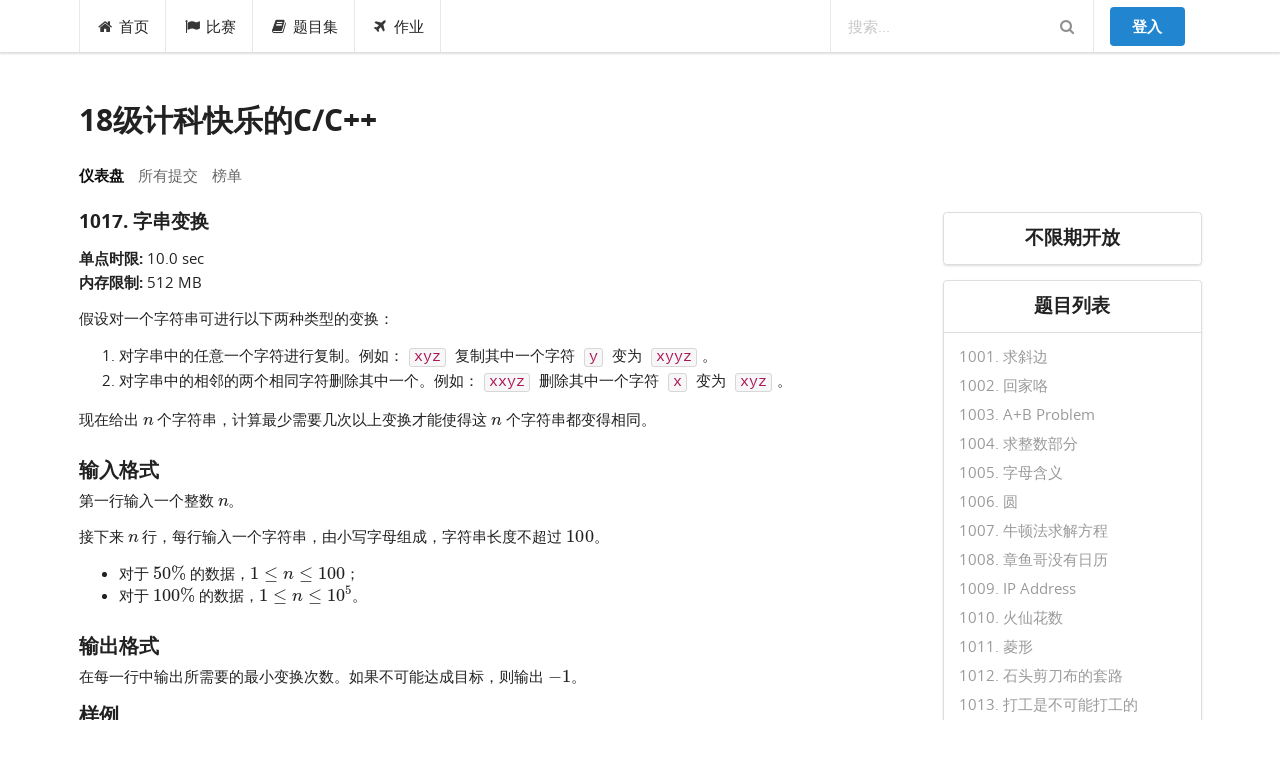

--- FILE ---
content_type: text/html; charset=utf-8
request_url: https://acm.ecnu.edu.cn/contest/124/problem/1017/
body_size: 16588
content:


<html lang="en">
<head>
  <meta charset="utf-8">
  <meta http-equiv="X-UA-Compatible" content="IE=edge">
  <meta name="viewport" content="width=device-width, initial-scale=1, shrink-to-fit=no">
  <meta name="description" content="">
  <meta name="author" content="">
  <link rel="icon" href="/static/favicon.ico">
  <link rel="stylesheet" href="/static/node_modules/npm-font-open-sans/open-sans.css">
  <link rel="stylesheet" href="/static/node_modules/font-awesome/css/font-awesome.min.css">
  <link rel="stylesheet" href="/static/css/app.min.css?v=1620609533">
  <link rel="stylesheet" href="/static/node_modules/simplemde/dist/simplemde.min.css">
  <script src="/static/node_modules/jquery/dist/jquery.min.js"></script>
  <!-- Global site tag (gtag.js) - Google Analytics -->
  <script>
    window.dataLayer = window.dataLayer || [];
    function gtag(){dataLayer.push(arguments);}
    gtag('js', new Date());
    

    gtag('config', 'UA-136856183-1');

    // Feature detects Navigation Timing API support.
    if (window.performance) {
      // Gets the number of milliseconds since page load
      // (and rounds the result since the value must be an integer).
      var timeSincePageLoad = Math.round(performance.now());

      // Sends the timing event to Google Analytics.
      gtag('event', 'timing_complete', {
        'name': 'load',
        'value': timeSincePageLoad,
        'event_category': 'JS Dependencies'
      });
    }
  </script>
  <script async src="https://www.googletagmanager.com/gtag/js?id=UA-136856183-1"></script>

  
  
  <title>1017. 字串变换 - 18级计科快乐的C/C++ - ECNU Online Judge</title>
</head>

<body class="local-body">







<div class="ui top fixed menu" id="navbar">

  <div class="ui container" id="navbar-small">
    <div class="ui pointing dropdown link item">
      <i class="content icon"></i>
      <span class="text"><b>EOJ</b></span>
      <div class="menu">
        <a class="item" href="/">首页</a>
        <a class="item" href="/contest/">比赛</a>
        <a class="item" href="/problem/list/">题目集</a>
        <a class="item" href="/contest/gym/">作业</a>
      </div>
    </div>

    <div class="right menu">
      
  
    <div class="item"><a class="ui primary button" href="/login/?next=/contest/124/problem/1017/">登入</a></div>
  

    </div>
  </div>

  <div class="ui container" id="navbar-large">
    <a class=" item" href="/"><i class="home icon"></i>首页</a>
    <a class=" item" href="/contest/"><i class="flag icon"></i>比赛</a>
    <a class="item " href="/problem/"><i class="book icon"></i>题目集</a>
    <a class=" item" href="/contest/gym/"><i class="paper plane icon"></i>作业</a>


    <div class="right menu">
      <div class="ui category search item massive-search">
        <div class="ui transparent icon input">
          <input class="prompt" type="text" placeholder="搜索...">
          <i class="search link icon"></i>
        </div>
        <div class="results"></div>
      </div>
      
  
    <div class="item"><a class="ui primary button" href="/login/?next=/contest/124/problem/1017/">登入</a></div>
  

    </div>
  </div>
</div>
  <div class="pusher">
  <div class="ui main container">
  
    <h1 class="ui header">18级计科快乐的C/C++</h1>
  
    


  <div class="ui text stackable menu">
    <a class=" active item" href="/contest/124/">仪表盘</a>
    
    
      <a class=" item" href="/contest/124/status/">所有提交</a>
      <a class=" item" href="/contest/124/standings/">榜单</a>
    
    
    
    
  </div>

  
    <div class="ui stackable grid">
      <div class="twelve wide column">
        
  <div class="ui header">1017. 字串变换</div>

  

  
  <div class="problem-header">
    <div class="property">
      <p><strong>单点时限: </strong>10.0 sec</p>
      <p><strong>内存限制: </strong>512 MB</p>
    </div>
  </div>

  
  <div class="problem-body">
    
      <div class="passage">
        <p>假设对一个字符串可进行以下两种类型的变换：</p>
<ol>
<li>对字串中的任意一个字符进行复制。例如：<code>xyz</code> 复制其中一个字符 <code>y</code> 变为 <code>xyyz</code>。</li>
<li>对字串中的相邻的两个相同字符删除其中一个。例如：<code>xxyz</code> 删除其中一个字符 <code>x</code> 变为 <code>xyz</code>。</li>
</ol>
<p>现在给出 $n$ 个字符串，计算最少需要几次以上变换才能使得这 $n$ 个字符串都变得相同。</p>
      </div>
    
    
      
        <h3 class="title">输入格式</h3>
        <p>第一行输入一个整数 $n$。</p>
<p>接下来 $n$ 行，每行输入一个字符串，由小写字母组成，字符串长度不超过 $100$。</p>
<ul>
<li>对于 $50\%$ 的数据，$1 \le n \le 100$；</li>
<li>对于 $100\%$ 的数据，$1 \le n \le 10^5$。</li>
</ul>
      
      
        <h3 class="title">输出格式</h3>
        <p>在每一行中输出所需要的最小变换次数。如果不可能达成目标，则输出 $-1$。</p>
      
    
    
      <div class="passage examples">
        <h3 class="title">样例</h3>
        
          <div class="example">
            <div class="input">
              <div class="title">Input</div>
              <pre class="sample-content" data-tooltip="单击复制" data-inverted="">
2
abc
bac
</pre>
            </div>
            <div class="output">
              <div class="title">Output</div>
              <pre class="sample-content" data-tooltip="单击复制" data-inverted="">
-1
</pre>
            </div>
          </div>
        
          <div class="example">
            <div class="input">
              <div class="title">Input</div>
              <pre class="sample-content" data-tooltip="单击复制" data-inverted="">
3
aaabbb
ab
aabb
</pre>
            </div>
            <div class="output">
              <div class="title">Output</div>
              <pre class="sample-content" data-tooltip="单击复制" data-inverted="">
4
</pre>
            </div>
          </div>
        
          <div class="example">
            <div class="input">
              <div class="title">Input</div>
              <pre class="sample-content" data-tooltip="单击复制" data-inverted="">
3
aabbcc
aabbcc
aabbcc
</pre>
            </div>
            <div class="output">
              <div class="title">Output</div>
              <pre class="sample-content" data-tooltip="单击复制" data-inverted="">
0
</pre>
            </div>
          </div>
        
      </div>
    
    
      <h3 class="title">提示</h3>
      <p>例如：有 3 个字串 <code>aaabbb</code>，<code>ab</code>，<code>aabb</code>，需要最少 $4$ 次变换，最后全部变成 <code>aabb</code>。</p>
    
  </div>
  

  <div id="code_template" style="display:none;">
  
  </div>

  <script>
    $(".sample-content").click(function() {
      copyToClipboard($(this)[0].textContent);
    })
  </script>


  

  <script>
  gtag('event', 'view', {
    'event_category': 'contest_problems',
    'event_label': '124-1017',
    'value': 0
  });
  </script>


      </div>
      <div class="four wide column">
        <div class="ui segments">
        
          <div class="ui segment">
            <div class="ui center aligned header">
              不限期开放
            </div>
          </div>
        
        
        </div>

        
          
          <div class="ui segments">
            <div class="ui segment">
              <h3 class="ui center aligned header">题目列表</h3>
            </div>
            <div class="ui segment">
              <div class="ui relaxed link list">
                
                  <a class="item "
                     href="/contest/124/problem/1001/">
                      1001. 求斜边
                  </a>
                
                  <a class="item "
                     href="/contest/124/problem/1002/">
                      1002. 回家咯
                  </a>
                
                  <a class="item "
                     href="/contest/124/problem/1003/">
                      1003. A+B Problem
                  </a>
                
                  <a class="item "
                     href="/contest/124/problem/1004/">
                      1004. 求整数部分
                  </a>
                
                  <a class="item "
                     href="/contest/124/problem/1005/">
                      1005. 字母含义
                  </a>
                
                  <a class="item "
                     href="/contest/124/problem/1006/">
                      1006. 圆
                  </a>
                
                  <a class="item "
                     href="/contest/124/problem/1007/">
                      1007. 牛顿法求解方程
                  </a>
                
                  <a class="item "
                     href="/contest/124/problem/1008/">
                      1008. 章鱼哥没有日历
                  </a>
                
                  <a class="item "
                     href="/contest/124/problem/1009/">
                      1009. IP Address
                  </a>
                
                  <a class="item "
                     href="/contest/124/problem/1010/">
                      1010. 火仙花数
                  </a>
                
                  <a class="item "
                     href="/contest/124/problem/1011/">
                      1011. 菱形
                  </a>
                
                  <a class="item "
                     href="/contest/124/problem/1012/">
                      1012. 石头剪刀布的套路
                  </a>
                
                  <a class="item "
                     href="/contest/124/problem/1013/">
                      1013. 打工是不可能打工的
                  </a>
                
                  <a class="item "
                     href="/contest/124/problem/1014/">
                      1014. ultmaster 的小迷妹们
                  </a>
                
                  <a class="item "
                     href="/contest/124/problem/1015/">
                      1015. oxx 的小姐姐们
                  </a>
                
                  <a class="item "
                     href="/contest/124/problem/1016/">
                      1016. 浮点数模运算
                  </a>
                
                  <a class="item active"
                     href="/contest/124/problem/1017/">
                      1017. 字串变换
                  </a>
                
                  <a class="item "
                     href="/contest/124/problem/1018/">
                      1018. 移动游戏
                  </a>
                
                  <a class="item "
                     href="/contest/124/problem/1019/">
                      1019. 心与心的距离
                  </a>
                
                  <a class="item "
                     href="/contest/124/problem/1020/">
                      1020. 替换
                  </a>
                
                  <a class="item "
                     href="/contest/124/problem/1021/">
                      1021. 农场
                  </a>
                
                  <a class="item "
                     href="/contest/124/problem/1022/">
                      1022. 母牛生小牛
                  </a>
                
                  <a class="item "
                     href="/contest/124/problem/1023/">
                      1023. 达到回文数
                  </a>
                
                  <a class="item "
                     href="/contest/124/problem/1024/">
                      1024. 8皇后问题(回溯)
                  </a>
                
                  <a class="item "
                     href="/contest/124/problem/1025/">
                      1025. 整数的质因子分解
                  </a>
                
                  <a class="item "
                     href="/contest/124/problem/1026/">
                      1026. 最大公约数
                  </a>
                
                  <a class="item "
                     href="/contest/124/problem/1027/">
                      1027. Familial Numbers
                  </a>
                
                  <a class="item "
                     href="/contest/124/problem/1028/">
                      1028. 十六进制加法
                  </a>
                
                  <a class="item "
                     href="/contest/124/problem/1029/">
                      1029. 波兰表达式
                  </a>
                
              </div>
            </div>
          </div>
          



          
        

      </div>
    </div>
  

  <div class="ui basic tiny modal" id="refreshNotification">
    <div class="ui icon header">
      <i class="announcement icon"></i>
      通知
    </div>
    <div class="content">
      比赛状态发生变化，点 OK 刷新。
    </div>
    <div class="actions">
      <div class="ui green ok inverted button" onclick="location.reload(true);">
        <i class="checkmark icon"></i>
        OK
      </div>
    </div>
  </div>

  <div class="ui basic tiny modal" id="stayNotification">
    <div class="ui icon header">
      <i class="announcement icon"></i>
      通知
    </div>
    <div class="content" id="stayNotificationBody">
    </div>
    <div class="actions">
      <div class="ui green ok inverted button">
        <i class="checkmark icon"></i>
        OK
      </div>
    </div>
  </div>


  </div>
  <div class="ui inverted vertical footer segment">
  <div class="ui container">
    <div class="ui stackable inverted divided equal height stackable grid">
      <div class="three wide column">
        <h4 class="ui inverted header">服务</h4>
        <div class="ui inverted link list">
          <a href="/" class="item">首页</a>
          <a href="/feedback/" class="item">反馈</a>
          <a href="/polygon/" class="item">Polygon</a>
          <a href="/wiki/index.php?title=Main_Page" class="item">Wiki</a>
        </div>
      </div>
      <div class="three wide column">
        <h4 class="ui inverted header">开源</h4>
        <div class="ui inverted link list">
          <a href="https://github.com/ultmaster/eoj3" class="item">Github</a>
          <a href="https://github.com/ultmaster/ejudge" class="item">eJudge</a>
        </div>
      </div>
      <div class="seven wide column">
        <h4 class="ui inverted header">关于我们</h4>
        <p>团队: <a href="https://github.com/ultmaster">@ultmaster</a>, <a href="https://github.com/zerolfx">@zerol</a>, <a href="https://github.com/kblackcn">@kblack</a>.<br>
        联系方式: <a href="mailto:acmsupport@admin.ecnu.edu.cn">acmsupport@admin.ecnu.edu.cn</a></p>
      </div>
    </div>
  </div>
</div>
  </div>


<script>
  MathJax = {
    tex: {
      inlineMath: [
        ['\\(', '\\)'],
        ['$', '$']
      ],
      displayMath: [
        ['$$', '$$'],
        ['\\[', '\\]']
      ],
    }
  };
</script>
<script src="/static/node_modules/mathjax/es5/tex-chtml-full.js"></script>
<script src="/static/node_modules/moment/moment.js"></script>
<script src="/static/node_modules/clipboard/dist/clipboard.min.js"></script>
<script src="/static/node_modules/js-cookie/src/js.cookie.js"></script>
<script src="/static/node_modules/jquery-address/src/jquery.address.js"></script>
<script src="/static/node_modules/lodash/lodash.min.js"></script>
<script src="/static/node_modules/semantic-ui-less/semantic.js"></script>
<script src="/static/node_modules/simplemde/dist/simplemde.min.js"></script>
<script src="/static/node_modules/ace-builds/src-noconflict/ace.js"></script>
<script src="/static/node_modules/ace-builds/src-noconflict/ext-language_tools.js"></script>
<script src="/static/node_modules/underscore/underscore.js"></script>
<script src="/static/node_modules/semantic-ui-calendar/dist/calendar.min.js"></script>
<script src="/static/js/lang-detector.js?v=1620609533"></script>
<script src="/static/js/markdown.js?v=1620609533"></script>
<script src="/static/js/longpoll.js?v=1620609533"></script>
<script src="/static/js/input.file.js?v=1620609533"></script>
<script src="/static/js/app.js?v=1620609533"></script>
<script src="/static/js/post.js?v=1620609533"></script>
<script src="/static/js/submit.js?v=1620609533"></script>

  <script src="/static/js/countdown.js?v=20170825"></script>
  
  


</body>
</html>

--- FILE ---
content_type: text/css
request_url: https://acm.ecnu.edu.cn/static/css/app.min.css?v=1620609533
body_size: 501088
content:
@charset "UTF-8";/*!
 * # Semantic UI - Reset
 * http://github.com/semantic-org/semantic-ui/
 *
 *
 * Released under the MIT license
 * http://opensource.org/licenses/MIT
 *
 */button,hr,input{overflow:visible}audio,canvas,progress,video{display:inline-block}.ch-tooltip,.ui.fluid.labels>.label,.ui.label.fluid,html,legend{box-sizing:border-box}.ui.button,progress,sub,sup{vertical-align:baseline}.ui.button,.ui.divider{-webkit-tap-highlight-color:transparent;user-select:none}.ui.button,.ui.button:hover{box-shadow:0 0 0 1px transparent inset,0 0 0 0 rgba(34,36,38,.15) inset}.ui.button:focus .icon,.ui.button:hover .icon{opacity:.85}.ui.button,button,select{text-transform:none}.ui.checkbox,i.icon{backface-visibility:hidden}*,:after,:before{box-sizing:inherit}html{line-height:1.15;-ms-text-size-adjust:100%;-webkit-text-size-adjust:100%}input[type=text],input[type=email],input[type=search],input[type=password]{-webkit-appearance:none;-moz-appearance:none}/*! normalize.css v7.0.0 | MIT License | github.com/necolas/normalize.css */article,aside,details,figcaption,figure,footer,header,main,menu,nav,section{display:block}figure{margin:1em 40px}hr{box-sizing:content-box;height:0}code,kbd,pre,samp{font-size:1em}a{background-color:transparent;-webkit-text-decoration-skip:objects;color:#4183C4;text-decoration:none}abbr[title]{border-bottom:none;text-decoration:underline;text-decoration:underline dotted}.ui.button,a:hover{text-decoration:none}b,strong{font-weight:bolder}dfn{font-style:italic}mark{background-color:#ff0;color:#000}small{font-size:80%}sub,sup{font-size:75%;line-height:0;position:relative}sub{bottom:-.25em}sup{top:-.5em}audio:not([controls]){display:none;height:0}img{border-style:none}svg:not(:root){overflow:hidden}button,input,optgroup,select,textarea{font-family:sans-serif;font-size:100%;line-height:1.15;margin:0}[type=reset],[type=submit],button,html [type=button]{-webkit-appearance:button}[type=button]::-moz-focus-inner,[type=reset]::-moz-focus-inner,[type=submit]::-moz-focus-inner,button::-moz-focus-inner{border-style:none;padding:0}[type=button]:-moz-focusring,[type=reset]:-moz-focusring,[type=submit]:-moz-focusring,button:-moz-focusring{outline:ButtonText dotted 1px}fieldset{padding:.35em .75em .625em}legend{color:inherit;display:table;max-width:100%;padding:0;white-space:normal}textarea{overflow:auto}[type=checkbox],[type=radio]{box-sizing:border-box;padding:0}[type=number]::-webkit-inner-spin-button,[type=number]::-webkit-outer-spin-button{height:auto}[type=search]{-webkit-appearance:textfield;outline-offset:-2px}[type=search]::-webkit-search-cancel-button,[type=search]::-webkit-search-decoration{-webkit-appearance:none}::-webkit-file-upload-button{-webkit-appearance:button;font:inherit}body,html{font-size:15px}body,i.icon{font-smoothing:antialiased}body,p{line-height:1.4285em}.ui.button,h1,h2,h3,h4,h5{font-weight:700;font-family:'Open Sans','Helvetica Neue',"PingFang SC","Hiragino Sans GB","Microsoft YaHei","Hiragino Kaku Gothic Pro",Meiryo,"Noto Sans CJK SC","WenQuanYi Micro Hei",Arial,Helvetica,sans-serif}.ui.button,.ui.buttons .or:before{text-align:center;font-style:normal}summary{display:list-item}[hidden],template{display:none}/*!
 * # Semantic UI - Site
 * http://github.com/semantic-org/semantic-ui/
 *
 *
 * Released under the MIT license
 * http://opensource.org/licenses/MIT
 *
 */body,html{height:100%}body{margin:0;padding:0;overflow-x:hidden;min-width:320px;background:#FFF;font-family:'Open Sans','Helvetica Neue',"PingFang SC","Hiragino Sans GB","Microsoft YaHei","Hiragino Kaku Gothic Pro",Meiryo,"Noto Sans CJK SC","WenQuanYi Micro Hei",Arial,Helvetica,sans-serif;color:rgba(0,0,0,.87)}h1,h2,h3,h4,h5{line-height:1.28571429em;margin:calc(2rem - .14285714em) 0 1rem;padding:0}h1{min-height:1rem;font-size:2rem}h2{font-size:1.71428571rem}h3{font-size:1.28571429rem}h4{font-size:1.07142857rem}h5{font-size:1rem}h1:first-child,h2:first-child,h3:first-child,h4:first-child,h5:first-child,p:first-child{margin-top:0}h1:last-child,h2:last-child,h3:last-child,h4:last-child,h5:last-child,p:last-child{margin-bottom:0}p{margin:0 0 1em}a:hover{color:#1e70bf}::-webkit-selection{background-color:#CCE2FF;color:rgba(0,0,0,.87)}::-moz-selection{background-color:#CCE2FF;color:rgba(0,0,0,.87)}::selection{background-color:#CCE2FF;color:rgba(0,0,0,.87)}input::-webkit-selection,textarea::-webkit-selection{background-color:rgba(100,100,100,.4);color:rgba(0,0,0,.87)}input::-moz-selection,textarea::-moz-selection{background-color:rgba(100,100,100,.4);color:rgba(0,0,0,.87)}input::selection,textarea::selection{background-color:rgba(100,100,100,.4);color:rgba(0,0,0,.87)}body ::-webkit-scrollbar{-webkit-appearance:none;width:10px}body ::-webkit-scrollbar-track{background:rgba(0,0,0,.1);border-radius:0}body ::-webkit-scrollbar-thumb{cursor:pointer;border-radius:5px;background:rgba(0,0,0,.25);transition:color .2s ease}body ::-webkit-scrollbar-thumb:window-inactive{background:rgba(0,0,0,.15)}body ::-webkit-scrollbar-thumb:hover{background:rgba(128,135,139,.8)}body .ui.inverted::-webkit-scrollbar-track{background:rgba(255,255,255,.1)}body .ui.inverted::-webkit-scrollbar-thumb{background:rgba(255,255,255,.25)}body .ui.inverted::-webkit-scrollbar-thumb:window-inactive{background:rgba(255,255,255,.15)}body .ui.inverted::-webkit-scrollbar-thumb:hover{background:rgba(255,255,255,.35)}/*!
 * # Semantic UI - Button
 * http://github.com/semantic-org/semantic-ui/
 *
 *
 * Released under the MIT license
 * http://opensource.org/licenses/MIT
 *
 */.ui.button{cursor:pointer;display:inline-block;min-height:1em;outline:0;border:none;background:#E0E1E2;color:rgba(0,0,0,.6);margin:0 .25em 0 0;padding:.73333333em 1.5em;text-shadow:none;line-height:1em;border-radius:.26666667rem;transition:opacity .1s ease,background-color .1s ease,color .1s ease,box-shadow .1s ease,background .1s ease;will-change:''}.ui.button:focus,.ui.button:hover{background-color:#CACBCD;color:rgba(0,0,0,.8)}.ui.button:hover{background-image:none}.ui.button:focus{background-image:''!important;box-shadow:''!important}.ui.active.button:active,.ui.button:active{background-color:#BABBBC;background-image:'';color:rgba(0,0,0,.9);box-shadow:0 0 0 1px transparent inset,none}.ui.active.button,.ui.active.button:hover{color:rgba(0,0,0,.95);background-color:#C0C1C2;background-image:none}.ui.active.button{box-shadow:0 0 0 1px transparent inset}.ui.active.button:active{background-color:#C0C1C2;background-image:none}.ui.loading.loading.loading.loading.loading.loading.button{position:relative;cursor:default;text-shadow:none!important;color:transparent!important;opacity:1;pointer-events:auto;transition:all 0s linear,opacity .1s ease}.ui.loading.button:after,.ui.loading.button:before{position:absolute;content:'';left:50%;margin:-.63333333em 0 0 -.63333333em;width:1.26666667em;height:1.26666667em;top:50%}.ui.loading.button:before{border-radius:500rem;border:.2em solid rgba(0,0,0,.15)}.ui.loading.button:after{animation:button-spin .6s linear;animation-iteration-count:infinite;border-radius:500rem;border-color:#FFF transparent transparent;border-style:solid;border-width:.2em;box-shadow:0 0 0 1px transparent}.ui.labeled.icon.loading.button .icon{background-color:transparent;box-shadow:none}@keyframes button-spin{from{transform:rotate(0)}to{transform:rotate(360deg)}}.ui.basic.loading.button:not(.inverted):before{border-color:rgba(0,0,0,.1)}.ui.basic.loading.button:not(.inverted):after{border-top-color:#767676}.ui.button:disabled,.ui.buttons .disabled.button,.ui.disabled.active.button,.ui.disabled.button,.ui.disabled.button:hover{cursor:default;opacity:.45!important;background-image:none!important;box-shadow:none!important;pointer-events:none!important}.ui.basic.buttons .ui.disabled.button{border-color:rgba(34,36,38,.5)}.ui.animated.button{position:relative;overflow:hidden;padding-right:0!important;vertical-align:middle;z-index:1}.ui.animated.button .content{will-change:transform,opacity}.ui.animated.button .visible.content{position:relative;margin-right:1.5em;left:auto;right:0}.ui.animated.button .hidden.content{position:absolute;width:100%;top:50%;left:auto;right:-100%;margin-top:-.5em}.ui.animated.button .hidden.content,.ui.animated.button .visible.content{transition:right .3s ease 0s}.ui.animated.button:focus .visible.content,.ui.animated.button:hover .visible.content{left:auto;right:200%}.ui.animated.button:focus .hidden.content,.ui.animated.button:hover .hidden.content{left:auto;right:0}.ui.vertical.animated.button .hidden.content,.ui.vertical.animated.button .visible.content{transition:top .3s ease,transform .3s ease}.ui.vertical.animated.button .visible.content{transform:translateY(0);right:auto}.ui.vertical.animated.button .hidden.content{top:-50%;left:0;right:auto}.ui.vertical.animated.button:focus .visible.content,.ui.vertical.animated.button:hover .visible.content{transform:translateY(200%);right:auto}.ui.vertical.animated.button:focus .hidden.content,.ui.vertical.animated.button:hover .hidden.content{top:50%;right:auto}.ui.fade.animated.button .hidden.content,.ui.fade.animated.button .visible.content{transition:opacity .3s ease,transform .3s ease}.ui.fade.animated.button .visible.content{left:auto;right:auto;opacity:1;transform:scale(1)}.ui.fade.animated.button .hidden.content{opacity:0;left:0;right:auto;transform:scale(1.5)}.ui.fade.animated.button:focus .visible.content,.ui.fade.animated.button:hover .visible.content{left:auto;right:auto;opacity:0;transform:scale(.75)}.ui.fade.animated.button:focus .hidden.content,.ui.fade.animated.button:hover .hidden.content{left:0;right:auto;opacity:1;transform:scale(1)}.ui.inverted.button{box-shadow:0 0 0 2px #FFF inset!important;background:0 0;color:#FFF;text-shadow:none!important}.ui.inverted.buttons .button{margin:0 0 0 -2px}.ui.inverted.buttons .button:first-child{margin-left:0}.ui.inverted.vertical.buttons .button{margin:0 0 -2px}.ui.inverted.vertical.buttons .button:first-child{margin-top:0}.ui.inverted.button.active,.ui.inverted.button:focus,.ui.inverted.button:hover{background:#FFF;box-shadow:0 0 0 2px #FFF inset!important;color:rgba(0,0,0,.8)}.ui.inverted.button.active:focus{background:#DCDDDE;box-shadow:0 0 0 2px #DCDDDE inset!important;color:rgba(0,0,0,.8)}.ui.labeled.button:not(.icon){display:inline-flex;flex-direction:row;background:0 0!important;padding:0!important;border:none!important;box-shadow:none!important}.ui.labeled.button:not([class*="left labeled"])>.button,.ui[class*="left labeled"].button>.label{border-top-right-radius:0;border-bottom-right-radius:0}.ui.facebook.button,.ui.google.plus.button,.ui.instagram.button,.ui.pinterest.button,.ui.twitter.button,.ui.vk.button,.ui.youtube.button{background-image:none;box-shadow:0 0 0 0 rgba(34,36,38,.15) inset;color:#FFF}.ui.labeled.button>.button{margin:0}.ui.labeled.button>.label{display:flex;align-items:center;margin:0 0 0 -1px!important;padding:'';font-size:1em;border-color:rgba(34,36,38,.15)}.ui.labeled.button>.tag.label:before{width:1.85em;height:1.85em}.ui.labeled.button:not([class*="left labeled"])>.label,.ui[class*="left labeled"].button>.button{border-top-left-radius:0;border-bottom-left-radius:0}.ui.facebook.button{background-color:#3B5998;text-shadow:none}.ui.facebook.button:hover{background-color:#304d8a;color:#FFF;text-shadow:none}.ui.facebook.button:active{background-color:#2d4373;color:#FFF;text-shadow:none}.ui.twitter.button{background-color:#55ACEE;text-shadow:none}.ui.twitter.button:hover{background-color:#35a2f4;color:#FFF;text-shadow:none}.ui.twitter.button:active{background-color:#2795e9;color:#FFF;text-shadow:none}.ui.google.plus.button{background-color:#DD4B39;text-shadow:none}.ui.google.plus.button:hover{background-color:#e0321c;color:#FFF;text-shadow:none}.ui.google.plus.button:active{background-color:#c23321;color:#FFF;text-shadow:none}.ui.linkedin.button{background-color:#1F88BE;color:#FFF;text-shadow:none}.ui.linkedin.button:hover{background-color:#147baf;color:#FFF;text-shadow:none}.ui.linkedin.button:active{background-color:#186992;color:#FFF;text-shadow:none}.ui.youtube.button{background-color:#CC181E;text-shadow:none}.ui.youtube.button:hover{background-color:#bd0d13;color:#FFF;text-shadow:none}.ui.youtube.button:active{background-color:#9e1317;color:#FFF;text-shadow:none}.ui.instagram.button{background-color:#49769C;text-shadow:none}.ui.instagram.button:hover{background-color:#3d698e;color:#FFF;text-shadow:none}.ui.instagram.button:active{background-color:#395c79;color:#FFF;text-shadow:none}.ui.pinterest.button{background-color:#BD081C;text-shadow:none}.ui.pinterest.button:hover{background-color:#ac0013;color:#FFF;text-shadow:none}.ui.pinterest.button:active{background-color:#8c0615;color:#FFF;text-shadow:none}.ui.vk.button{background-color:#4D7198}.ui.vk.button:hover{background-color:#41648a;color:#FFF}.ui.vk.button:active{background-color:#3c5876;color:#FFF}.ui.button>.icon:not(.button){height:.86666667em;opacity:.8;margin:0 .4em 0 -.2em;transition:opacity .1s ease;vertical-align:'';color:''}.ui.button:not(.icon)>.icon:not(.button):not(.dropdown){margin:0 .4em 0 -.2em}.ui.button:not(.icon)>.right.icon:not(.button):not(.dropdown){margin:0 -.2em 0 .4em}.ui[class*="left floated"].button,.ui[class*="left floated"].buttons{float:left;margin-left:0;margin-right:.25em}.ui[class*="right floated"].button,.ui[class*="right floated"].buttons{float:right;margin-right:0;margin-left:.25em}.ui.compact.button,.ui.compact.buttons .button{padding:.55em 1.125em}.ui.compact.icon.button,.ui.compact.icon.buttons .button{padding:.55em}.ui.compact.labeled.icon.button,.ui.compact.labeled.icon.buttons .button{padding:.55em 3.59166667em}.ui.mini.button,.ui.mini.buttons .button,.ui.mini.buttons .or{font-size:.8rem}.ui.tiny.button,.ui.tiny.buttons .button,.ui.tiny.buttons .or{font-size:.86666667rem}.ui.small.button,.ui.small.buttons .button,.ui.small.buttons .or{font-size:.93333333rem}.ui.button,.ui.buttons .button,.ui.buttons .or{font-size:1rem}.ui.large.button,.ui.large.buttons .button,.ui.large.buttons .or{font-size:1.13333333rem}.ui.big.button,.ui.big.buttons .button,.ui.big.buttons .or{font-size:1.26666667rem}.ui.huge.button,.ui.huge.buttons .button,.ui.huge.buttons .or{font-size:1.4rem}.ui.massive.button,.ui.massive.buttons .button,.ui.massive.buttons .or{font-size:1.73333333rem}.ui.icon.button,.ui.icon.buttons .button{padding:.73333333em}.ui.icon.button>.icon,.ui.icon.buttons .button>.icon{opacity:.9;margin:0!important;vertical-align:top}.ui.basic.button,.ui.basic.buttons .button{background:0 0!important;color:rgba(0,0,0,.6)!important;font-weight:400;border-radius:.26666667rem;text-transform:none;text-shadow:none!important;box-shadow:0 0 0 1px rgba(34,36,38,.15) inset}.ui.basic.buttons{box-shadow:none;border:1px solid rgba(34,36,38,.15);border-radius:.26666667rem}.ui.basic.button:focus,.ui.basic.button:hover,.ui.basic.buttons .button:focus,.ui.basic.buttons .button:hover{background:#FFF!important;color:rgba(0,0,0,.8)!important;box-shadow:0 0 0 1px rgba(34,36,38,.35) inset,0 0 0 0 rgba(34,36,38,.15) inset}.ui.basic.button:active,.ui.basic.buttons .button:active{background:#F8F8F8!important;color:rgba(0,0,0,.9)!important;box-shadow:0 0 0 1px rgba(0,0,0,.15) inset,0 1px 4px 0 rgba(34,36,38,.15) inset}.ui.basic.active.button,.ui.basic.buttons .active.button{background:rgba(0,0,0,.05)!important;box-shadow:''!important;color:rgba(0,0,0,.95)}.ui.basic.active.button:hover,.ui.basic.buttons .active.button:hover{background-color:rgba(0,0,0,.05)}.ui.basic.buttons .button:hover{box-shadow:0 0 0 1px rgba(34,36,38,.35) inset,0 0 0 0 rgba(34,36,38,.15) inset inset}.ui.basic.buttons .button:active{box-shadow:0 0 0 1px rgba(0,0,0,.15) inset,0 1px 4px 0 rgba(34,36,38,.15) inset inset}.ui.basic.buttons .active.button{box-shadow:''!important}.ui.basic.inverted.button,.ui.basic.inverted.buttons .button{background-color:transparent!important;color:#F9FAFB!important;box-shadow:0 0 0 2px rgba(255,255,255,.5) inset!important}.ui.basic.inverted.button:focus,.ui.basic.inverted.button:hover,.ui.basic.inverted.buttons .button:focus,.ui.basic.inverted.buttons .button:hover{color:#FFF!important;box-shadow:0 0 0 2px #fff inset!important}.ui.basic.inverted.button:active,.ui.basic.inverted.buttons .button:active{background-color:rgba(255,255,255,.08)!important;color:#FFF!important;box-shadow:0 0 0 2px rgba(255,255,255,.9) inset!important}.ui.basic.inverted.active.button,.ui.basic.inverted.buttons .active.button{background-color:rgba(255,255,255,.08);color:#FFF;text-shadow:none;box-shadow:0 0 0 2px rgba(255,255,255,.7) inset}.ui.basic.inverted.active.button:hover,.ui.basic.inverted.buttons .active.button:hover{background-color:rgba(255,255,255,.15);box-shadow:0 0 0 2px #fff inset!important}.ui.basic.buttons .button{border-radius:0;border-left:1px solid rgba(34,36,38,.15);box-shadow:none}.ui.basic.vertical.buttons .button{border-left:none;border-left-width:0;border-top:1px solid rgba(34,36,38,.15)}.ui.basic.vertical.buttons .button:first-child{border-top-width:0}.ui.labeled.icon.button,.ui.labeled.icon.buttons .button{position:relative;padding-left:3.96666667em!important;padding-right:1.5em!important}.ui.labeled.icon.button>.icon,.ui.labeled.icon.buttons>.button>.icon{position:absolute;height:100%;line-height:1;border-radius:0;border-top-left-radius:inherit;border-bottom-left-radius:inherit;text-align:center;margin:0;width:2.46666667em;background-color:rgba(0,0,0,.05);color:'';box-shadow:-1px 0 0 0 transparent inset;top:0;left:0}.ui[class*="right labeled"].icon.button{padding-right:3.96666667em!important;padding-left:1.5em!important}.ui[class*="right labeled"].icon.button>.icon{left:auto;right:0;border-radius:0;border-top-right-radius:inherit;border-bottom-right-radius:inherit;box-shadow:1px 0 0 0 transparent inset}.ui.labeled.icon.button>.icon:after,.ui.labeled.icon.button>.icon:before,.ui.labeled.icon.buttons>.button>.icon:after,.ui.labeled.icon.buttons>.button>.icon:before{display:block;position:absolute;width:100%;top:50%;text-align:center;transform:translateY(-50%)}.ui.labeled.icon.buttons .button>.icon{border-radius:0}.ui.labeled.icon.buttons .button:first-child>.icon{border-top-left-radius:.26666667rem;border-bottom-left-radius:.26666667rem}.ui.labeled.icon.buttons .button:last-child>.icon{border-top-right-radius:.26666667rem;border-bottom-right-radius:.26666667rem}.ui.vertical.labeled.icon.buttons .button:first-child>.icon{border-radius:.26666667rem 0 0}.ui.vertical.labeled.icon.buttons .button:last-child>.icon{border-radius:0 0 0 .26666667rem}.ui.fluid[class*="left labeled"].icon.button,.ui.fluid[class*="right labeled"].icon.button{padding-left:1.5em!important;padding-right:1.5em!important}.ui.button.toggle.active,.ui.buttons .button.toggle.active,.ui.toggle.buttons .active.button{background-color:#21BA45!important;box-shadow:none!important;text-shadow:none;color:#FFF!important}.ui.button.toggle.active:hover{background-color:#16ab39!important;text-shadow:none;color:#FFF!important}.ui.circular.button{border-radius:10em}.ui.circular.button>.icon{width:1em;vertical-align:baseline}.ui.buttons .or{position:relative;width:.3em;height:2.46666667em;z-index:3}.ui.buttons .or:before{position:absolute;border-radius:500rem;content:'or';top:50%;left:50%;background-color:#FFF;text-shadow:none;margin-top:-.86666667em;margin-left:-.86666667em;width:1.73333333em;height:1.73333333em;line-height:1.73333333em;color:rgba(0,0,0,.4);font-weight:700;box-shadow:0 0 0 1px transparent inset}.ui.buttons .or[data-text]:before{content:attr(data-text)}.ui.fluid.buttons .or{width:0!important}.ui.fluid.buttons .or:after{display:none}.ui.attached.button{position:relative;display:block;margin:0;border-radius:0;box-shadow:0 0 0 1px rgba(34,36,38,.15)!important}.ui.attached.top.button{border-radius:.26666667rem .26666667rem 0 0}.ui.attached.bottom.button{border-radius:0 0 .26666667rem .26666667rem}.ui.left.attached.button{display:inline-block;border-left:none;text-align:right;padding-right:.75em;border-radius:.26666667rem 0 0 .26666667rem}.ui.right.attached.button{display:inline-block;text-align:left;padding-left:.75em;border-radius:0 .26666667rem .26666667rem 0}.ui.attached.buttons{position:relative;display:flex;border-radius:0;width:auto!important;z-index:2;margin-left:-1px;margin-right:-1px}.ui.fluid.button,.ui.fluid.buttons,.ui.two.buttons{width:100%}.ui.attached.buttons .button{margin:0}.ui.attached.buttons .button:first-child,.ui.attached.buttons .button:last-child{border-radius:0}.ui[class*="top attached"].buttons{margin-bottom:-1px;border-radius:.26666667rem .26666667rem 0 0}.ui[class*="top attached"].buttons .button:first-child{border-radius:.26666667rem 0 0}.ui[class*="top attached"].buttons .button:last-child{border-radius:0 .26666667rem 0 0}.ui[class*="bottom attached"].buttons{margin-top:-1px;border-radius:0 0 .26666667rem .26666667rem}.ui[class*="bottom attached"].buttons .button:first-child{border-radius:0 0 0 .26666667rem}.ui[class*="bottom attached"].buttons .button:last-child{border-radius:0 0 .26666667rem}.ui[class*="left attached"].buttons{display:inline-flex;margin-right:0;margin-left:-1px;border-radius:0 .26666667rem .26666667rem 0}.ui[class*="left attached"].buttons .button:first-child{margin-left:-1px;border-radius:0 .26666667rem 0 0}.ui[class*="left attached"].buttons .button:last-child{margin-left:-1px;border-radius:0 0 .26666667rem}.ui[class*="right attached"].buttons{display:inline-flex;margin-left:0;margin-right:-1px;border-radius:.26666667rem 0 0 .26666667rem}.ui.buttons:not(.vertical)>.basic.black.button:not(:first-child),.ui.buttons:not(.vertical)>.basic.blue.button:not(:first-child),.ui.buttons:not(.vertical)>.basic.brown.button:not(:first-child),.ui.buttons:not(.vertical)>.basic.green.button:not(:first-child),.ui.buttons:not(.vertical)>.basic.grey.button:not(:first-child),.ui.buttons:not(.vertical)>.basic.olive.button:not(:first-child),.ui.buttons:not(.vertical)>.basic.pink.button:not(:first-child),.ui.buttons:not(.vertical)>.basic.primary.button:not(:first-child),.ui.buttons:not(.vertical)>.basic.purple.button:not(:first-child),.ui.buttons:not(.vertical)>.basic.red.button:not(:first-child),.ui.buttons:not(.vertical)>.basic.teal.button:not(:first-child),.ui.buttons:not(.vertical)>.basic.violet.button:not(:first-child),.ui.buttons:not(.vertical)>.basic.yellow.button:not(:first-child),.ui[class*="right attached"].buttons .button:first-child,.ui[class*="right attached"].buttons .button:last-child{margin-left:-1px}.ui[class*="right attached"].buttons .button:first-child{border-radius:.26666667rem 0 0}.ui[class*="right attached"].buttons .button:last-child{border-radius:0 0 0 .26666667rem}.ui.fluid.button{display:block}.ui.two.buttons>.button{width:50%}.ui.three.buttons{width:100%}.ui.three.buttons>.button{width:33.333%}.ui.four.buttons{width:100%}.ui.four.buttons>.button{width:25%}.ui.five.buttons{width:100%}.ui.five.buttons>.button{width:20%}.ui.six.buttons{width:100%}.ui.six.buttons>.button{width:16.666%}.ui.seven.buttons{width:100%}.ui.seven.buttons>.button{width:14.285%}.ui.eight.buttons{width:100%}.ui.eight.buttons>.button{width:12.5%}.ui.nine.buttons{width:100%}.ui.nine.buttons>.button{width:11.11%}.ui.ten.buttons{width:100%}.ui.ten.buttons>.button{width:10%}.ui.eleven.buttons{width:100%}.ui.eleven.buttons>.button{width:9.09%}.ui.twelve.buttons{width:100%}.ui.twelve.buttons>.button{width:8.3333%}.ui.fluid.vertical.buttons,.ui.fluid.vertical.buttons>.button{display:flex;width:auto}.ui.two.vertical.buttons>.button{height:50%}.ui.three.vertical.buttons>.button{height:33.333%}.ui.four.vertical.buttons>.button{height:25%}.ui.five.vertical.buttons>.button{height:20%}.ui.six.vertical.buttons>.button{height:16.666%}.ui.seven.vertical.buttons>.button{height:14.285%}.ui.eight.vertical.buttons>.button{height:12.5%}.ui.nine.vertical.buttons>.button{height:11.11%}.ui.ten.vertical.buttons>.button{height:10%}.ui.eleven.vertical.buttons>.button{height:9.09%}.ui.twelve.vertical.buttons>.button{height:8.3333%}.ui.black.button,.ui.black.buttons .button{background-color:#1B1C1D;color:#FFF;text-shadow:none;background-image:none}.ui.black.button{box-shadow:0 0 0 0 rgba(34,36,38,.15) inset}.ui.black.button:hover,.ui.black.buttons .button:hover{background-color:#27292a;color:#FFF;text-shadow:none}.ui.black.button:focus,.ui.black.buttons .button:focus{background-color:#2f3032;color:#FFF;text-shadow:none}.ui.black.button:active,.ui.black.buttons .button:active{background-color:#343637;color:#FFF;text-shadow:none}.ui.black.active.button,.ui.black.button .active.button:active,.ui.black.buttons .active.button,.ui.black.buttons .active.button:active{background-color:#0f0f10;color:#FFF;text-shadow:none}.ui.basic.black.button,.ui.basic.black.buttons .button{box-shadow:0 0 0 1px #1B1C1D inset!important;color:#1B1C1D!important}.ui.basic.black.button:hover,.ui.basic.black.buttons .button:hover{background:0 0!important;box-shadow:0 0 0 1px #27292a inset!important;color:#27292a!important}.ui.basic.black.button:focus,.ui.basic.black.buttons .button:focus{background:0 0!important;box-shadow:0 0 0 1px #2f3032 inset!important;color:#27292a!important}.ui.basic.black.active.button,.ui.basic.black.buttons .active.button{background:0 0!important;box-shadow:0 0 0 1px #0f0f10 inset!important;color:#343637!important}.ui.basic.black.button:active,.ui.basic.black.buttons .button:active{box-shadow:0 0 0 1px #343637 inset!important;color:#343637!important}.ui.inverted.black.button,.ui.inverted.black.buttons .button{background-color:transparent;box-shadow:0 0 0 2px #D4D4D5 inset!important;color:#FFF}.ui.inverted.black.button.active,.ui.inverted.black.button:active,.ui.inverted.black.button:focus,.ui.inverted.black.button:hover,.ui.inverted.black.buttons .button.active,.ui.inverted.black.buttons .button:active,.ui.inverted.black.buttons .button:focus,.ui.inverted.black.buttons .button:hover{box-shadow:none!important;color:#FFF}.ui.inverted.black.active.button,.ui.inverted.black.button:active,.ui.inverted.black.button:focus,.ui.inverted.black.button:hover,.ui.inverted.black.buttons .active.button,.ui.inverted.black.buttons .button:active,.ui.inverted.black.buttons .button:focus,.ui.inverted.black.buttons .button:hover{background-color:#000}.ui.inverted.black.basic.button,.ui.inverted.black.basic.buttons .button,.ui.inverted.black.buttons .basic.button{background-color:transparent;box-shadow:0 0 0 2px rgba(255,255,255,.5) inset!important;color:#FFF!important}.ui.inverted.black.basic.button:hover,.ui.inverted.black.basic.buttons .button:hover,.ui.inverted.black.buttons .basic.button:hover{box-shadow:0 0 0 2px #000 inset!important;color:#FFF!important}.ui.inverted.black.basic.button:focus,.ui.inverted.black.basic.buttons .button:focus{box-shadow:0 0 0 2px #000 inset!important;color:#545454!important}.ui.inverted.black.basic.active.button,.ui.inverted.black.basic.button:active,.ui.inverted.black.basic.buttons .active.button,.ui.inverted.black.basic.buttons .button:active,.ui.inverted.black.buttons .basic.active.button,.ui.inverted.black.buttons .basic.button:active{box-shadow:0 0 0 2px #000 inset!important;color:#FFF!important}.ui.grey.button,.ui.grey.buttons .button{background-color:#767676;color:#FFF;text-shadow:none;background-image:none}.ui.grey.button{box-shadow:0 0 0 0 rgba(34,36,38,.15) inset}.ui.grey.button:hover,.ui.grey.buttons .button:hover{background-color:#838383;color:#FFF;text-shadow:none}.ui.grey.button:focus,.ui.grey.buttons .button:focus{background-color:#8a8a8a;color:#FFF;text-shadow:none}.ui.grey.button:active,.ui.grey.buttons .button:active{background-color:#909090;color:#FFF;text-shadow:none}.ui.grey.active.button,.ui.grey.button .active.button:active,.ui.grey.buttons .active.button,.ui.grey.buttons .active.button:active{background-color:#696969;color:#FFF;text-shadow:none}.ui.basic.grey.button,.ui.basic.grey.buttons .button{box-shadow:0 0 0 1px #767676 inset!important;color:#767676!important}.ui.basic.grey.button:hover,.ui.basic.grey.buttons .button:hover{background:0 0!important;box-shadow:0 0 0 1px #838383 inset!important;color:#838383!important}.ui.basic.grey.button:focus,.ui.basic.grey.buttons .button:focus{background:0 0!important;box-shadow:0 0 0 1px #8a8a8a inset!important;color:#838383!important}.ui.basic.grey.active.button,.ui.basic.grey.buttons .active.button{background:0 0!important;box-shadow:0 0 0 1px #696969 inset!important;color:#909090!important}.ui.basic.grey.button:active,.ui.basic.grey.buttons .button:active{box-shadow:0 0 0 1px #909090 inset!important;color:#909090!important}.ui.inverted.grey.button,.ui.inverted.grey.buttons .button{background-color:transparent;box-shadow:0 0 0 2px #D4D4D5 inset!important;color:#FFF}.ui.inverted.grey.button.active,.ui.inverted.grey.button:active,.ui.inverted.grey.button:focus,.ui.inverted.grey.button:hover,.ui.inverted.grey.buttons .button.active,.ui.inverted.grey.buttons .button:active,.ui.inverted.grey.buttons .button:focus,.ui.inverted.grey.buttons .button:hover{box-shadow:none!important;color:rgba(0,0,0,.6)}.ui.inverted.grey.button:hover,.ui.inverted.grey.buttons .button:hover{background-color:#cfd0d2}.ui.inverted.grey.button:focus,.ui.inverted.grey.buttons .button:focus{background-color:#c7c9cb}.ui.inverted.grey.active.button,.ui.inverted.grey.buttons .active.button{background-color:#cfd0d2}.ui.inverted.grey.button:active,.ui.inverted.grey.buttons .button:active{background-color:#c2c4c5}.ui.inverted.grey.basic.button,.ui.inverted.grey.basic.buttons .button,.ui.inverted.grey.buttons .basic.button{background-color:transparent;box-shadow:0 0 0 2px rgba(255,255,255,.5) inset!important;color:#FFF!important}.ui.inverted.grey.basic.button:hover,.ui.inverted.grey.basic.buttons .button:hover,.ui.inverted.grey.buttons .basic.button:hover{box-shadow:0 0 0 2px #cfd0d2 inset!important;color:#FFF!important}.ui.inverted.grey.basic.button:focus,.ui.inverted.grey.basic.buttons .button:focus{box-shadow:0 0 0 2px #c7c9cb inset!important;color:#DCDDDE!important}.ui.inverted.grey.basic.active.button,.ui.inverted.grey.basic.buttons .active.button,.ui.inverted.grey.buttons .basic.active.button{box-shadow:0 0 0 2px #cfd0d2 inset!important;color:#FFF!important}.ui.inverted.grey.basic.button:active,.ui.inverted.grey.basic.buttons .button:active,.ui.inverted.grey.buttons .basic.button:active{box-shadow:0 0 0 2px #c2c4c5 inset!important;color:#FFF!important}.ui.brown.button,.ui.brown.buttons .button{background-color:#A5673F;color:#FFF;text-shadow:none;background-image:none}.ui.brown.button{box-shadow:0 0 0 0 rgba(34,36,38,.15) inset}.ui.brown.button:hover,.ui.brown.buttons .button:hover{background-color:#975b33;color:#FFF;text-shadow:none}.ui.brown.button:focus,.ui.brown.buttons .button:focus{background-color:#90532b;color:#FFF;text-shadow:none}.ui.brown.button:active,.ui.brown.buttons .button:active{background-color:#805031;color:#FFF;text-shadow:none}.ui.brown.active.button,.ui.brown.button .active.button:active,.ui.brown.buttons .active.button,.ui.brown.buttons .active.button:active{background-color:#995a31;color:#FFF;text-shadow:none}.ui.basic.brown.button,.ui.basic.brown.buttons .button{box-shadow:0 0 0 1px #A5673F inset!important;color:#A5673F!important}.ui.basic.brown.button:hover,.ui.basic.brown.buttons .button:hover{background:0 0!important;box-shadow:0 0 0 1px #975b33 inset!important;color:#975b33!important}.ui.basic.brown.button:focus,.ui.basic.brown.buttons .button:focus{background:0 0!important;box-shadow:0 0 0 1px #90532b inset!important;color:#975b33!important}.ui.basic.brown.active.button,.ui.basic.brown.buttons .active.button{background:0 0!important;box-shadow:0 0 0 1px #995a31 inset!important;color:#805031!important}.ui.basic.brown.button:active,.ui.basic.brown.buttons .button:active{box-shadow:0 0 0 1px #805031 inset!important;color:#805031!important}.ui.inverted.brown.button,.ui.inverted.brown.buttons .button{background-color:transparent;box-shadow:0 0 0 2px #D67C1C inset!important;color:#D67C1C}.ui.inverted.brown.button.active,.ui.inverted.brown.button:active,.ui.inverted.brown.button:focus,.ui.inverted.brown.button:hover,.ui.inverted.brown.buttons .button.active,.ui.inverted.brown.buttons .button:active,.ui.inverted.brown.buttons .button:focus,.ui.inverted.brown.buttons .button:hover{box-shadow:none!important;color:#FFF}.ui.inverted.brown.button:hover,.ui.inverted.brown.buttons .button:hover{background-color:#c86f11}.ui.inverted.brown.button:focus,.ui.inverted.brown.buttons .button:focus{background-color:#c16808}.ui.inverted.brown.active.button,.ui.inverted.brown.buttons .active.button{background-color:#cc6f0d}.ui.inverted.brown.button:active,.ui.inverted.brown.buttons .button:active{background-color:#a96216}.ui.inverted.brown.basic.button,.ui.inverted.brown.basic.buttons .button,.ui.inverted.brown.buttons .basic.button{background-color:transparent;box-shadow:0 0 0 2px rgba(255,255,255,.5) inset!important;color:#FFF!important}.ui.inverted.brown.basic.button:hover,.ui.inverted.brown.basic.buttons .button:hover,.ui.inverted.brown.buttons .basic.button:hover{box-shadow:0 0 0 2px #c86f11 inset!important;color:#D67C1C!important}.ui.inverted.brown.basic.button:focus,.ui.inverted.brown.basic.buttons .button:focus{box-shadow:0 0 0 2px #c16808 inset!important;color:#D67C1C!important}.ui.inverted.brown.basic.active.button,.ui.inverted.brown.basic.buttons .active.button,.ui.inverted.brown.buttons .basic.active.button{box-shadow:0 0 0 2px #cc6f0d inset!important;color:#D67C1C!important}.ui.inverted.brown.basic.button:active,.ui.inverted.brown.basic.buttons .button:active,.ui.inverted.brown.buttons .basic.button:active{box-shadow:0 0 0 2px #a96216 inset!important;color:#D67C1C!important}.ui.blue.button,.ui.blue.buttons .button{background-color:#2185D0;color:#FFF;text-shadow:none;background-image:none}.ui.blue.button{box-shadow:0 0 0 0 rgba(34,36,38,.15) inset}.ui.blue.button:hover,.ui.blue.buttons .button:hover{background-color:#1678c2;color:#FFF;text-shadow:none}.ui.blue.button:focus,.ui.blue.buttons .button:focus{background-color:#0d71bb;color:#FFF;text-shadow:none}.ui.blue.button:active,.ui.blue.buttons .button:active{background-color:#1a69a4;color:#FFF;text-shadow:none}.ui.blue.active.button,.ui.blue.button .active.button:active,.ui.blue.buttons .active.button,.ui.blue.buttons .active.button:active{background-color:#1279c6;color:#FFF;text-shadow:none}.ui.basic.blue.button,.ui.basic.blue.buttons .button{box-shadow:0 0 0 1px #2185D0 inset!important;color:#2185D0!important}.ui.basic.blue.button:hover,.ui.basic.blue.buttons .button:hover{background:0 0!important;box-shadow:0 0 0 1px #1678c2 inset!important;color:#1678c2!important}.ui.basic.blue.button:focus,.ui.basic.blue.buttons .button:focus{background:0 0!important;box-shadow:0 0 0 1px #0d71bb inset!important;color:#1678c2!important}.ui.basic.blue.active.button,.ui.basic.blue.buttons .active.button{background:0 0!important;box-shadow:0 0 0 1px #1279c6 inset!important;color:#1a69a4!important}.ui.basic.blue.button:active,.ui.basic.blue.buttons .button:active{box-shadow:0 0 0 1px #1a69a4 inset!important;color:#1a69a4!important}.ui.inverted.blue.button,.ui.inverted.blue.buttons .button{background-color:transparent;box-shadow:0 0 0 2px #54C8FF inset!important;color:#54C8FF}.ui.inverted.blue.button.active,.ui.inverted.blue.button:active,.ui.inverted.blue.button:focus,.ui.inverted.blue.button:hover,.ui.inverted.blue.buttons .button.active,.ui.inverted.blue.buttons .button:active,.ui.inverted.blue.buttons .button:focus,.ui.inverted.blue.buttons .button:hover{box-shadow:none!important;color:#FFF}.ui.inverted.blue.button:hover,.ui.inverted.blue.buttons .button:hover{background-color:#3ac0ff}.ui.inverted.blue.button:focus,.ui.inverted.blue.buttons .button:focus{background-color:#2bbbff}.ui.inverted.blue.active.button,.ui.inverted.blue.buttons .active.button{background-color:#3ac0ff}.ui.inverted.blue.button:active,.ui.inverted.blue.buttons .button:active{background-color:#21b8ff}.ui.inverted.blue.basic.button,.ui.inverted.blue.basic.buttons .button,.ui.inverted.blue.buttons .basic.button{background-color:transparent;box-shadow:0 0 0 2px rgba(255,255,255,.5) inset!important;color:#FFF!important}.ui.inverted.blue.basic.button:hover,.ui.inverted.blue.basic.buttons .button:hover,.ui.inverted.blue.buttons .basic.button:hover{box-shadow:0 0 0 2px #3ac0ff inset!important;color:#54C8FF!important}.ui.inverted.blue.basic.button:focus,.ui.inverted.blue.basic.buttons .button:focus{box-shadow:0 0 0 2px #2bbbff inset!important;color:#54C8FF!important}.ui.inverted.blue.basic.active.button,.ui.inverted.blue.basic.buttons .active.button,.ui.inverted.blue.buttons .basic.active.button{box-shadow:0 0 0 2px #3ac0ff inset!important;color:#54C8FF!important}.ui.inverted.blue.basic.button:active,.ui.inverted.blue.basic.buttons .button:active,.ui.inverted.blue.buttons .basic.button:active{box-shadow:0 0 0 2px #21b8ff inset!important;color:#54C8FF!important}.ui.green.button,.ui.green.buttons .button{background-color:#21BA45;color:#FFF;text-shadow:none;background-image:none}.ui.green.button{box-shadow:0 0 0 0 rgba(34,36,38,.15) inset}.ui.green.button:hover,.ui.green.buttons .button:hover{background-color:#16ab39;color:#FFF;text-shadow:none}.ui.green.button:focus,.ui.green.buttons .button:focus{background-color:#0ea432;color:#FFF;text-shadow:none}.ui.green.button:active,.ui.green.buttons .button:active{background-color:#198f35;color:#FFF;text-shadow:none}.ui.green.active.button,.ui.green.button .active.button:active,.ui.green.buttons .active.button,.ui.green.buttons .active.button:active{background-color:#13ae38;color:#FFF;text-shadow:none}.ui.basic.green.button,.ui.basic.green.buttons .button{box-shadow:0 0 0 1px #21BA45 inset!important;color:#21BA45!important}.ui.basic.green.button:hover,.ui.basic.green.buttons .button:hover{background:0 0!important;box-shadow:0 0 0 1px #16ab39 inset!important;color:#16ab39!important}.ui.basic.green.button:focus,.ui.basic.green.buttons .button:focus{background:0 0!important;box-shadow:0 0 0 1px #0ea432 inset!important;color:#16ab39!important}.ui.basic.green.active.button,.ui.basic.green.buttons .active.button{background:0 0!important;box-shadow:0 0 0 1px #13ae38 inset!important;color:#198f35!important}.ui.basic.green.button:active,.ui.basic.green.buttons .button:active{box-shadow:0 0 0 1px #198f35 inset!important;color:#198f35!important}.ui.inverted.green.button,.ui.inverted.green.buttons .button{background-color:transparent;box-shadow:0 0 0 2px #2ECC40 inset!important;color:#2ECC40}.ui.inverted.green.button.active,.ui.inverted.green.button:active,.ui.inverted.green.button:focus,.ui.inverted.green.button:hover,.ui.inverted.green.buttons .button.active,.ui.inverted.green.buttons .button:active,.ui.inverted.green.buttons .button:focus,.ui.inverted.green.buttons .button:hover{box-shadow:none!important;color:#FFF}.ui.inverted.green.button:hover,.ui.inverted.green.buttons .button:hover{background-color:#22be34}.ui.inverted.green.button:focus,.ui.inverted.green.buttons .button:focus{background-color:#19b82b}.ui.inverted.green.active.button,.ui.inverted.green.buttons .active.button{background-color:#1fc231}.ui.inverted.green.button:active,.ui.inverted.green.buttons .button:active{background-color:#25a233}.ui.inverted.green.basic.button,.ui.inverted.green.basic.buttons .button,.ui.inverted.green.buttons .basic.button{background-color:transparent;box-shadow:0 0 0 2px rgba(255,255,255,.5) inset!important;color:#FFF!important}.ui.inverted.green.basic.button:hover,.ui.inverted.green.basic.buttons .button:hover,.ui.inverted.green.buttons .basic.button:hover{box-shadow:0 0 0 2px #22be34 inset!important;color:#2ECC40!important}.ui.inverted.green.basic.button:focus,.ui.inverted.green.basic.buttons .button:focus{box-shadow:0 0 0 2px #19b82b inset!important;color:#2ECC40!important}.ui.inverted.green.basic.active.button,.ui.inverted.green.basic.buttons .active.button,.ui.inverted.green.buttons .basic.active.button{box-shadow:0 0 0 2px #1fc231 inset!important;color:#2ECC40!important}.ui.inverted.green.basic.button:active,.ui.inverted.green.basic.buttons .button:active,.ui.inverted.green.buttons .basic.button:active{box-shadow:0 0 0 2px #25a233 inset!important;color:#2ECC40!important}.ui.orange.button,.ui.orange.buttons .button{background-color:#F2711C;color:#FFF;text-shadow:none;background-image:none}.ui.orange.button{box-shadow:0 0 0 0 rgba(34,36,38,.15) inset}.ui.orange.button:hover,.ui.orange.buttons .button:hover{background-color:#f26202;color:#FFF;text-shadow:none}.ui.orange.button:focus,.ui.orange.buttons .button:focus{background-color:#e55b00;color:#FFF;text-shadow:none}.ui.orange.button:active,.ui.orange.buttons .button:active{background-color:#cf590c;color:#FFF;text-shadow:none}.ui.orange.active.button,.ui.orange.button .active.button:active,.ui.orange.buttons .active.button,.ui.orange.buttons .active.button:active{background-color:#f56100;color:#FFF;text-shadow:none}.ui.basic.orange.button,.ui.basic.orange.buttons .button{box-shadow:0 0 0 1px #F2711C inset!important;color:#F2711C!important}.ui.basic.orange.button:hover,.ui.basic.orange.buttons .button:hover{background:0 0!important;box-shadow:0 0 0 1px #f26202 inset!important;color:#f26202!important}.ui.basic.orange.button:focus,.ui.basic.orange.buttons .button:focus{background:0 0!important;box-shadow:0 0 0 1px #e55b00 inset!important;color:#f26202!important}.ui.basic.orange.active.button,.ui.basic.orange.buttons .active.button{background:0 0!important;box-shadow:0 0 0 1px #f56100 inset!important;color:#cf590c!important}.ui.basic.orange.button:active,.ui.basic.orange.buttons .button:active{box-shadow:0 0 0 1px #cf590c inset!important;color:#cf590c!important}.ui.buttons:not(.vertical)>.basic.orange.button:not(:first-child){margin-left:-1px}.ui.inverted.orange.button,.ui.inverted.orange.buttons .button{background-color:transparent;box-shadow:0 0 0 2px #FF851B inset!important;color:#FF851B}.ui.inverted.orange.button.active,.ui.inverted.orange.button:active,.ui.inverted.orange.button:focus,.ui.inverted.orange.button:hover,.ui.inverted.orange.buttons .button.active,.ui.inverted.orange.buttons .button:active,.ui.inverted.orange.buttons .button:focus,.ui.inverted.orange.buttons .button:hover{box-shadow:none!important;color:#FFF}.ui.inverted.orange.button:hover,.ui.inverted.orange.buttons .button:hover{background-color:#ff7701}.ui.inverted.orange.button:focus,.ui.inverted.orange.buttons .button:focus{background-color:#f17000}.ui.inverted.orange.active.button,.ui.inverted.orange.buttons .active.button{background-color:#ff7701}.ui.inverted.orange.button:active,.ui.inverted.orange.buttons .button:active{background-color:#e76b00}.ui.inverted.orange.basic.button,.ui.inverted.orange.basic.buttons .button,.ui.inverted.orange.buttons .basic.button{background-color:transparent;box-shadow:0 0 0 2px rgba(255,255,255,.5) inset!important;color:#FFF!important}.ui.inverted.orange.basic.button:hover,.ui.inverted.orange.basic.buttons .button:hover,.ui.inverted.orange.buttons .basic.button:hover{box-shadow:0 0 0 2px #ff7701 inset!important;color:#FF851B!important}.ui.inverted.orange.basic.button:focus,.ui.inverted.orange.basic.buttons .button:focus{box-shadow:0 0 0 2px #f17000 inset!important;color:#FF851B!important}.ui.inverted.orange.basic.active.button,.ui.inverted.orange.basic.buttons .active.button,.ui.inverted.orange.buttons .basic.active.button{box-shadow:0 0 0 2px #ff7701 inset!important;color:#FF851B!important}.ui.inverted.orange.basic.button:active,.ui.inverted.orange.basic.buttons .button:active,.ui.inverted.orange.buttons .basic.button:active{box-shadow:0 0 0 2px #e76b00 inset!important;color:#FF851B!important}.ui.pink.button,.ui.pink.buttons .button{background-color:#E03997;color:#FFF;text-shadow:none;background-image:none}.ui.pink.button{box-shadow:0 0 0 0 rgba(34,36,38,.15) inset}.ui.pink.button:hover,.ui.pink.buttons .button:hover{background-color:#e61a8d;color:#FFF;text-shadow:none}.ui.pink.button:focus,.ui.pink.buttons .button:focus{background-color:#e10f85;color:#FFF;text-shadow:none}.ui.pink.button:active,.ui.pink.buttons .button:active{background-color:#c71f7e;color:#FFF;text-shadow:none}.ui.pink.active.button,.ui.pink.button .active.button:active,.ui.pink.buttons .active.button,.ui.pink.buttons .active.button:active{background-color:#ea158d;color:#FFF;text-shadow:none}.ui.basic.pink.button,.ui.basic.pink.buttons .button{box-shadow:0 0 0 1px #E03997 inset!important;color:#E03997!important}.ui.basic.pink.button:hover,.ui.basic.pink.buttons .button:hover{background:0 0!important;box-shadow:0 0 0 1px #e61a8d inset!important;color:#e61a8d!important}.ui.basic.pink.button:focus,.ui.basic.pink.buttons .button:focus{background:0 0!important;box-shadow:0 0 0 1px #e10f85 inset!important;color:#e61a8d!important}.ui.basic.pink.active.button,.ui.basic.pink.buttons .active.button{background:0 0!important;box-shadow:0 0 0 1px #ea158d inset!important;color:#c71f7e!important}.ui.basic.pink.button:active,.ui.basic.pink.buttons .button:active{box-shadow:0 0 0 1px #c71f7e inset!important;color:#c71f7e!important}.ui.inverted.pink.button,.ui.inverted.pink.buttons .button{background-color:transparent;box-shadow:0 0 0 2px #FF8EDF inset!important;color:#FF8EDF}.ui.inverted.pink.button.active,.ui.inverted.pink.button:active,.ui.inverted.pink.button:focus,.ui.inverted.pink.button:hover,.ui.inverted.pink.buttons .button.active,.ui.inverted.pink.buttons .button:active,.ui.inverted.pink.buttons .button:focus,.ui.inverted.pink.buttons .button:hover{box-shadow:none!important;color:#FFF}.ui.inverted.pink.button:hover,.ui.inverted.pink.buttons .button:hover{background-color:#ff74d8}.ui.inverted.pink.button:focus,.ui.inverted.pink.buttons .button:focus{background-color:#ff65d3}.ui.inverted.pink.active.button,.ui.inverted.pink.buttons .active.button{background-color:#ff74d8}.ui.inverted.pink.button:active,.ui.inverted.pink.buttons .button:active{background-color:#ff5bd1}.ui.inverted.pink.basic.button,.ui.inverted.pink.basic.buttons .button,.ui.inverted.pink.buttons .basic.button{background-color:transparent;box-shadow:0 0 0 2px rgba(255,255,255,.5) inset!important;color:#FFF!important}.ui.inverted.pink.basic.button:hover,.ui.inverted.pink.basic.buttons .button:hover,.ui.inverted.pink.buttons .basic.button:hover{box-shadow:0 0 0 2px #ff74d8 inset!important;color:#FF8EDF!important}.ui.inverted.pink.basic.button:focus,.ui.inverted.pink.basic.buttons .button:focus{box-shadow:0 0 0 2px #ff65d3 inset!important;color:#FF8EDF!important}.ui.inverted.pink.basic.active.button,.ui.inverted.pink.basic.buttons .active.button,.ui.inverted.pink.buttons .basic.active.button{box-shadow:0 0 0 2px #ff74d8 inset!important;color:#FF8EDF!important}.ui.inverted.pink.basic.button:active,.ui.inverted.pink.basic.buttons .button:active,.ui.inverted.pink.buttons .basic.button:active{box-shadow:0 0 0 2px #ff5bd1 inset!important;color:#FF8EDF!important}.ui.violet.button,.ui.violet.buttons .button{background-color:#6435C9;color:#FFF;text-shadow:none;background-image:none}.ui.violet.button{box-shadow:0 0 0 0 rgba(34,36,38,.15) inset}.ui.violet.button:hover,.ui.violet.buttons .button:hover{background-color:#5829bb;color:#FFF;text-shadow:none}.ui.violet.button:focus,.ui.violet.buttons .button:focus{background-color:#4f20b5;color:#FFF;text-shadow:none}.ui.violet.button:active,.ui.violet.buttons .button:active{background-color:#502aa1;color:#FFF;text-shadow:none}.ui.violet.active.button,.ui.violet.button .active.button:active,.ui.violet.buttons .active.button,.ui.violet.buttons .active.button:active{background-color:#5626bf;color:#FFF;text-shadow:none}.ui.basic.violet.button,.ui.basic.violet.buttons .button{box-shadow:0 0 0 1px #6435C9 inset!important;color:#6435C9!important}.ui.basic.violet.button:hover,.ui.basic.violet.buttons .button:hover{background:0 0!important;box-shadow:0 0 0 1px #5829bb inset!important;color:#5829bb!important}.ui.basic.violet.button:focus,.ui.basic.violet.buttons .button:focus{background:0 0!important;box-shadow:0 0 0 1px #4f20b5 inset!important;color:#5829bb!important}.ui.basic.violet.active.button,.ui.basic.violet.buttons .active.button{background:0 0!important;box-shadow:0 0 0 1px #5626bf inset!important;color:#502aa1!important}.ui.basic.violet.button:active,.ui.basic.violet.buttons .button:active{box-shadow:0 0 0 1px #502aa1 inset!important;color:#502aa1!important}.ui.inverted.violet.button,.ui.inverted.violet.buttons .button{background-color:transparent;box-shadow:0 0 0 2px #A291FB inset!important;color:#A291FB}.ui.inverted.violet.button.active,.ui.inverted.violet.button:active,.ui.inverted.violet.button:focus,.ui.inverted.violet.button:hover,.ui.inverted.violet.buttons .button.active,.ui.inverted.violet.buttons .button:active,.ui.inverted.violet.buttons .button:focus,.ui.inverted.violet.buttons .button:hover{box-shadow:none!important;color:#FFF}.ui.inverted.violet.button:hover,.ui.inverted.violet.buttons .button:hover{background-color:#8a73ff}.ui.inverted.violet.button:focus,.ui.inverted.violet.buttons .button:focus{background-color:#7d64ff}.ui.inverted.violet.active.button,.ui.inverted.violet.buttons .active.button{background-color:#8a73ff}.ui.inverted.violet.button:active,.ui.inverted.violet.buttons .button:active{background-color:#7860f9}.ui.inverted.violet.basic.button,.ui.inverted.violet.basic.buttons .button,.ui.inverted.violet.buttons .basic.button{background-color:transparent;box-shadow:0 0 0 2px rgba(255,255,255,.5) inset!important;color:#FFF!important}.ui.inverted.violet.basic.button:hover,.ui.inverted.violet.basic.buttons .button:hover,.ui.inverted.violet.buttons .basic.button:hover{box-shadow:0 0 0 2px #8a73ff inset!important;color:#A291FB!important}.ui.inverted.violet.basic.button:focus,.ui.inverted.violet.basic.buttons .button:focus{box-shadow:0 0 0 2px #7d64ff inset!important;color:#A291FB!important}.ui.inverted.violet.basic.active.button,.ui.inverted.violet.basic.buttons .active.button,.ui.inverted.violet.buttons .basic.active.button{box-shadow:0 0 0 2px #8a73ff inset!important;color:#A291FB!important}.ui.inverted.violet.basic.button:active,.ui.inverted.violet.basic.buttons .button:active,.ui.inverted.violet.buttons .basic.button:active{box-shadow:0 0 0 2px #7860f9 inset!important;color:#A291FB!important}.ui.purple.button,.ui.purple.buttons .button{background-color:#A333C8;color:#FFF;text-shadow:none;background-image:none}.ui.purple.button{box-shadow:0 0 0 0 rgba(34,36,38,.15) inset}.ui.purple.button:hover,.ui.purple.buttons .button:hover{background-color:#9627ba;color:#FFF;text-shadow:none}.ui.purple.button:focus,.ui.purple.buttons .button:focus{background-color:#8f1eb4;color:#FFF;text-shadow:none}.ui.purple.button:active,.ui.purple.buttons .button:active{background-color:#82299f;color:#FFF;text-shadow:none}.ui.purple.active.button,.ui.purple.button .active.button:active,.ui.purple.buttons .active.button,.ui.purple.buttons .active.button:active{background-color:#9724be;color:#FFF;text-shadow:none}.ui.basic.purple.button,.ui.basic.purple.buttons .button{box-shadow:0 0 0 1px #A333C8 inset!important;color:#A333C8!important}.ui.basic.purple.button:hover,.ui.basic.purple.buttons .button:hover{background:0 0!important;box-shadow:0 0 0 1px #9627ba inset!important;color:#9627ba!important}.ui.basic.purple.button:focus,.ui.basic.purple.buttons .button:focus{background:0 0!important;box-shadow:0 0 0 1px #8f1eb4 inset!important;color:#9627ba!important}.ui.basic.purple.active.button,.ui.basic.purple.buttons .active.button{background:0 0!important;box-shadow:0 0 0 1px #9724be inset!important;color:#82299f!important}.ui.basic.purple.button:active,.ui.basic.purple.buttons .button:active{box-shadow:0 0 0 1px #82299f inset!important;color:#82299f!important}.ui.inverted.purple.button,.ui.inverted.purple.buttons .button{background-color:transparent;box-shadow:0 0 0 2px #DC73FF inset!important;color:#DC73FF}.ui.inverted.purple.button.active,.ui.inverted.purple.button:active,.ui.inverted.purple.button:focus,.ui.inverted.purple.button:hover,.ui.inverted.purple.buttons .button.active,.ui.inverted.purple.buttons .button:active,.ui.inverted.purple.buttons .button:focus,.ui.inverted.purple.buttons .button:hover{box-shadow:none!important;color:#FFF}.ui.inverted.purple.button:hover,.ui.inverted.purple.buttons .button:hover{background-color:#d65aff}.ui.inverted.purple.button:focus,.ui.inverted.purple.buttons .button:focus{background-color:#d24aff}.ui.inverted.purple.active.button,.ui.inverted.purple.buttons .active.button{background-color:#d65aff}.ui.inverted.purple.button:active,.ui.inverted.purple.buttons .button:active{background-color:#cf40ff}.ui.inverted.purple.basic.button,.ui.inverted.purple.basic.buttons .button,.ui.inverted.purple.buttons .basic.button{background-color:transparent;box-shadow:0 0 0 2px rgba(255,255,255,.5) inset!important;color:#FFF!important}.ui.inverted.purple.basic.button:hover,.ui.inverted.purple.basic.buttons .button:hover,.ui.inverted.purple.buttons .basic.button:hover{box-shadow:0 0 0 2px #d65aff inset!important;color:#DC73FF!important}.ui.inverted.purple.basic.button:focus,.ui.inverted.purple.basic.buttons .button:focus{box-shadow:0 0 0 2px #d24aff inset!important;color:#DC73FF!important}.ui.inverted.purple.basic.active.button,.ui.inverted.purple.basic.buttons .active.button,.ui.inverted.purple.buttons .basic.active.button{box-shadow:0 0 0 2px #d65aff inset!important;color:#DC73FF!important}.ui.inverted.purple.basic.button:active,.ui.inverted.purple.basic.buttons .button:active,.ui.inverted.purple.buttons .basic.button:active{box-shadow:0 0 0 2px #cf40ff inset!important;color:#DC73FF!important}.ui.red.button,.ui.red.buttons .button{background-color:#DB2828;color:#FFF;text-shadow:none;background-image:none}.ui.red.button{box-shadow:0 0 0 0 rgba(34,36,38,.15) inset}.ui.red.button:hover,.ui.red.buttons .button:hover{background-color:#d01919;color:#FFF;text-shadow:none}.ui.red.button:focus,.ui.red.buttons .button:focus{background-color:#ca1010;color:#FFF;text-shadow:none}.ui.red.button:active,.ui.red.buttons .button:active{background-color:#b21e1e;color:#FFF;text-shadow:none}.ui.red.active.button,.ui.red.button .active.button:active,.ui.red.buttons .active.button,.ui.red.buttons .active.button:active{background-color:#d41515;color:#FFF;text-shadow:none}.ui.basic.red.button,.ui.basic.red.buttons .button{box-shadow:0 0 0 1px #DB2828 inset!important;color:#DB2828!important}.ui.basic.red.button:hover,.ui.basic.red.buttons .button:hover{background:0 0!important;box-shadow:0 0 0 1px #d01919 inset!important;color:#d01919!important}.ui.basic.red.button:focus,.ui.basic.red.buttons .button:focus{background:0 0!important;box-shadow:0 0 0 1px #ca1010 inset!important;color:#d01919!important}.ui.basic.red.active.button,.ui.basic.red.buttons .active.button{background:0 0!important;box-shadow:0 0 0 1px #d41515 inset!important;color:#b21e1e!important}.ui.basic.red.button:active,.ui.basic.red.buttons .button:active{box-shadow:0 0 0 1px #b21e1e inset!important;color:#b21e1e!important}.ui.inverted.red.button,.ui.inverted.red.buttons .button{background-color:transparent;box-shadow:0 0 0 2px #FF695E inset!important;color:#FF695E}.ui.inverted.red.button.active,.ui.inverted.red.button:active,.ui.inverted.red.button:focus,.ui.inverted.red.button:hover,.ui.inverted.red.buttons .button.active,.ui.inverted.red.buttons .button:active,.ui.inverted.red.buttons .button:focus,.ui.inverted.red.buttons .button:hover{box-shadow:none!important;color:#FFF}.ui.inverted.red.button:hover,.ui.inverted.red.buttons .button:hover{background-color:#ff5144}.ui.inverted.red.button:focus,.ui.inverted.red.buttons .button:focus{background-color:#ff4335}.ui.inverted.red.active.button,.ui.inverted.red.buttons .active.button{background-color:#ff5144}.ui.inverted.red.button:active,.ui.inverted.red.buttons .button:active{background-color:#ff392b}.ui.inverted.red.basic.button,.ui.inverted.red.basic.buttons .button,.ui.inverted.red.buttons .basic.button{background-color:transparent;box-shadow:0 0 0 2px rgba(255,255,255,.5) inset!important;color:#FFF!important}.ui.inverted.red.basic.button:hover,.ui.inverted.red.basic.buttons .button:hover,.ui.inverted.red.buttons .basic.button:hover{box-shadow:0 0 0 2px #ff5144 inset!important;color:#FF695E!important}.ui.inverted.red.basic.button:focus,.ui.inverted.red.basic.buttons .button:focus{box-shadow:0 0 0 2px #ff4335 inset!important;color:#FF695E!important}.ui.inverted.red.basic.active.button,.ui.inverted.red.basic.buttons .active.button,.ui.inverted.red.buttons .basic.active.button{box-shadow:0 0 0 2px #ff5144 inset!important;color:#FF695E!important}.ui.inverted.red.basic.button:active,.ui.inverted.red.basic.buttons .button:active,.ui.inverted.red.buttons .basic.button:active{box-shadow:0 0 0 2px #ff392b inset!important;color:#FF695E!important}.ui.teal.button,.ui.teal.buttons .button{background-color:#00B5AD;color:#FFF;text-shadow:none;background-image:none}.ui.teal.button{box-shadow:0 0 0 0 rgba(34,36,38,.15) inset}.ui.teal.button:hover,.ui.teal.buttons .button:hover{background-color:#009c95;color:#FFF;text-shadow:none}.ui.teal.button:focus,.ui.teal.buttons .button:focus{background-color:#008c86;color:#FFF;text-shadow:none}.ui.teal.button:active,.ui.teal.buttons .button:active{background-color:#00827c;color:#FFF;text-shadow:none}.ui.teal.active.button,.ui.teal.button .active.button:active,.ui.teal.buttons .active.button,.ui.teal.buttons .active.button:active{background-color:#009c95;color:#FFF;text-shadow:none}.ui.basic.teal.button,.ui.basic.teal.buttons .button{box-shadow:0 0 0 1px #00B5AD inset!important;color:#00B5AD!important}.ui.basic.teal.button:hover,.ui.basic.teal.buttons .button:hover{background:0 0!important;box-shadow:0 0 0 1px #009c95 inset!important;color:#009c95!important}.ui.basic.teal.button:focus,.ui.basic.teal.buttons .button:focus{background:0 0!important;box-shadow:0 0 0 1px #008c86 inset!important;color:#009c95!important}.ui.basic.teal.active.button,.ui.basic.teal.buttons .active.button{background:0 0!important;box-shadow:0 0 0 1px #009c95 inset!important;color:#00827c!important}.ui.basic.teal.button:active,.ui.basic.teal.buttons .button:active{box-shadow:0 0 0 1px #00827c inset!important;color:#00827c!important}.ui.inverted.teal.button,.ui.inverted.teal.buttons .button{background-color:transparent;box-shadow:0 0 0 2px #6DFFFF inset!important;color:#6DFFFF}.ui.inverted.teal.button.active,.ui.inverted.teal.button:active,.ui.inverted.teal.button:focus,.ui.inverted.teal.button:hover,.ui.inverted.teal.buttons .button.active,.ui.inverted.teal.buttons .button:active,.ui.inverted.teal.buttons .button:focus,.ui.inverted.teal.buttons .button:hover{box-shadow:none!important;color:rgba(0,0,0,.6)}.ui.inverted.teal.button:hover,.ui.inverted.teal.buttons .button:hover{background-color:#54ffff}.ui.inverted.teal.button:focus,.ui.inverted.teal.buttons .button:focus{background-color:#4ff}.ui.inverted.teal.active.button,.ui.inverted.teal.buttons .active.button{background-color:#54ffff}.ui.inverted.teal.button:active,.ui.inverted.teal.buttons .button:active{background-color:#3affff}.ui.inverted.teal.basic.button,.ui.inverted.teal.basic.buttons .button,.ui.inverted.teal.buttons .basic.button{background-color:transparent;box-shadow:0 0 0 2px rgba(255,255,255,.5) inset!important;color:#FFF!important}.ui.inverted.teal.basic.button:hover,.ui.inverted.teal.basic.buttons .button:hover,.ui.inverted.teal.buttons .basic.button:hover{box-shadow:0 0 0 2px #54ffff inset!important;color:#6DFFFF!important}.ui.inverted.teal.basic.button:focus,.ui.inverted.teal.basic.buttons .button:focus{box-shadow:0 0 0 2px #4ff inset!important;color:#6DFFFF!important}.ui.inverted.teal.basic.active.button,.ui.inverted.teal.basic.buttons .active.button,.ui.inverted.teal.buttons .basic.active.button{box-shadow:0 0 0 2px #54ffff inset!important;color:#6DFFFF!important}.ui.inverted.teal.basic.button:active,.ui.inverted.teal.basic.buttons .button:active,.ui.inverted.teal.buttons .basic.button:active{box-shadow:0 0 0 2px #3affff inset!important;color:#6DFFFF!important}.ui.olive.button,.ui.olive.buttons .button{background-color:#B5CC18;color:#FFF;text-shadow:none;background-image:none}.ui.olive.button{box-shadow:0 0 0 0 rgba(34,36,38,.15) inset}.ui.olive.button:hover,.ui.olive.buttons .button:hover{background-color:#a7bd0d;color:#FFF;text-shadow:none}.ui.olive.button:focus,.ui.olive.buttons .button:focus{background-color:#a0b605;color:#FFF;text-shadow:none}.ui.olive.button:active,.ui.olive.buttons .button:active{background-color:#8d9e13;color:#FFF;text-shadow:none}.ui.olive.active.button,.ui.olive.button .active.button:active,.ui.olive.buttons .active.button,.ui.olive.buttons .active.button:active{background-color:#aac109;color:#FFF;text-shadow:none}.ui.basic.olive.button,.ui.basic.olive.buttons .button{box-shadow:0 0 0 1px #B5CC18 inset!important;color:#B5CC18!important}.ui.basic.olive.button:hover,.ui.basic.olive.buttons .button:hover{background:0 0!important;box-shadow:0 0 0 1px #a7bd0d inset!important;color:#a7bd0d!important}.ui.basic.olive.button:focus,.ui.basic.olive.buttons .button:focus{background:0 0!important;box-shadow:0 0 0 1px #a0b605 inset!important;color:#a7bd0d!important}.ui.basic.olive.active.button,.ui.basic.olive.buttons .active.button{background:0 0!important;box-shadow:0 0 0 1px #aac109 inset!important;color:#8d9e13!important}.ui.basic.olive.button:active,.ui.basic.olive.buttons .button:active{box-shadow:0 0 0 1px #8d9e13 inset!important;color:#8d9e13!important}.ui.inverted.olive.button,.ui.inverted.olive.buttons .button{background-color:transparent;box-shadow:0 0 0 2px #D9E778 inset!important;color:#D9E778}.ui.inverted.olive.button.active,.ui.inverted.olive.button:active,.ui.inverted.olive.button:focus,.ui.inverted.olive.button:hover,.ui.inverted.olive.buttons .button.active,.ui.inverted.olive.buttons .button:active,.ui.inverted.olive.buttons .button:focus,.ui.inverted.olive.buttons .button:hover{box-shadow:none!important;color:rgba(0,0,0,.6)}.ui.inverted.olive.button:hover,.ui.inverted.olive.buttons .button:hover{background-color:#d8ea5c}.ui.inverted.olive.button:focus,.ui.inverted.olive.buttons .button:focus{background-color:#daef47}.ui.inverted.olive.active.button,.ui.inverted.olive.buttons .active.button{background-color:#daed59}.ui.inverted.olive.button:active,.ui.inverted.olive.buttons .button:active{background-color:#cddf4d}.ui.inverted.olive.basic.button,.ui.inverted.olive.basic.buttons .button,.ui.inverted.olive.buttons .basic.button{background-color:transparent;box-shadow:0 0 0 2px rgba(255,255,255,.5) inset!important;color:#FFF!important}.ui.inverted.olive.basic.button:hover,.ui.inverted.olive.basic.buttons .button:hover,.ui.inverted.olive.buttons .basic.button:hover{box-shadow:0 0 0 2px #d8ea5c inset!important;color:#D9E778!important}.ui.inverted.olive.basic.button:focus,.ui.inverted.olive.basic.buttons .button:focus{box-shadow:0 0 0 2px #daef47 inset!important;color:#D9E778!important}.ui.inverted.olive.basic.active.button,.ui.inverted.olive.basic.buttons .active.button,.ui.inverted.olive.buttons .basic.active.button{box-shadow:0 0 0 2px #daed59 inset!important;color:#D9E778!important}.ui.inverted.olive.basic.button:active,.ui.inverted.olive.basic.buttons .button:active,.ui.inverted.olive.buttons .basic.button:active{box-shadow:0 0 0 2px #cddf4d inset!important;color:#D9E778!important}.ui.yellow.button,.ui.yellow.buttons .button{background-color:#FBBD08;color:#FFF;text-shadow:none;background-image:none}.ui.yellow.button{box-shadow:0 0 0 0 rgba(34,36,38,.15) inset}.ui.yellow.button:hover,.ui.yellow.buttons .button:hover{background-color:#eaae00;color:#FFF;text-shadow:none}.ui.yellow.button:focus,.ui.yellow.buttons .button:focus{background-color:#daa300;color:#FFF;text-shadow:none}.ui.yellow.button:active,.ui.yellow.buttons .button:active{background-color:#cd9903;color:#FFF;text-shadow:none}.ui.yellow.active.button,.ui.yellow.button .active.button:active,.ui.yellow.buttons .active.button,.ui.yellow.buttons .active.button:active{background-color:#eaae00;color:#FFF;text-shadow:none}.ui.basic.yellow.button,.ui.basic.yellow.buttons .button{box-shadow:0 0 0 1px #FBBD08 inset!important;color:#FBBD08!important}.ui.basic.yellow.button:hover,.ui.basic.yellow.buttons .button:hover{background:0 0!important;box-shadow:0 0 0 1px #eaae00 inset!important;color:#eaae00!important}.ui.basic.yellow.button:focus,.ui.basic.yellow.buttons .button:focus{background:0 0!important;box-shadow:0 0 0 1px #daa300 inset!important;color:#eaae00!important}.ui.basic.yellow.active.button,.ui.basic.yellow.buttons .active.button{background:0 0!important;box-shadow:0 0 0 1px #eaae00 inset!important;color:#cd9903!important}.ui.basic.yellow.button:active,.ui.basic.yellow.buttons .button:active{box-shadow:0 0 0 1px #cd9903 inset!important;color:#cd9903!important}.ui.inverted.yellow.button,.ui.inverted.yellow.buttons .button{background-color:transparent;box-shadow:0 0 0 2px #FFE21F inset!important;color:#FFE21F}.ui.inverted.yellow.button.active,.ui.inverted.yellow.button:active,.ui.inverted.yellow.button:focus,.ui.inverted.yellow.button:hover,.ui.inverted.yellow.buttons .button.active,.ui.inverted.yellow.buttons .button:active,.ui.inverted.yellow.buttons .button:focus,.ui.inverted.yellow.buttons .button:hover{box-shadow:none!important;color:rgba(0,0,0,.6)}.ui.inverted.yellow.button:hover,.ui.inverted.yellow.buttons .button:hover{background-color:#ffdf05}.ui.inverted.yellow.button:focus,.ui.inverted.yellow.buttons .button:focus{background-color:#f5d500}.ui.inverted.yellow.active.button,.ui.inverted.yellow.buttons .active.button{background-color:#ffdf05}.ui.inverted.yellow.button:active,.ui.inverted.yellow.buttons .button:active{background-color:#ebcd00}.ui.inverted.yellow.basic.button,.ui.inverted.yellow.basic.buttons .button,.ui.inverted.yellow.buttons .basic.button{background-color:transparent;box-shadow:0 0 0 2px rgba(255,255,255,.5) inset!important;color:#FFF!important}.ui.inverted.yellow.basic.button:hover,.ui.inverted.yellow.basic.buttons .button:hover,.ui.inverted.yellow.buttons .basic.button:hover{box-shadow:0 0 0 2px #ffdf05 inset!important;color:#FFE21F!important}.ui.inverted.yellow.basic.button:focus,.ui.inverted.yellow.basic.buttons .button:focus{box-shadow:0 0 0 2px #f5d500 inset!important;color:#FFE21F!important}.ui.inverted.yellow.basic.active.button,.ui.inverted.yellow.basic.buttons .active.button,.ui.inverted.yellow.buttons .basic.active.button{box-shadow:0 0 0 2px #ffdf05 inset!important;color:#FFE21F!important}.ui.inverted.yellow.basic.button:active,.ui.inverted.yellow.basic.buttons .button:active,.ui.inverted.yellow.buttons .basic.button:active{box-shadow:0 0 0 2px #ebcd00 inset!important;color:#FFE21F!important}.ui.primary.button,.ui.primary.buttons .button{background-color:#2185D0;color:#FFF;text-shadow:none;background-image:none}.ui.primary.button{box-shadow:0 0 0 0 rgba(34,36,38,.15) inset}.ui.primary.button:hover,.ui.primary.buttons .button:hover{background-color:#1678c2;color:#FFF;text-shadow:none}.ui.primary.button:focus,.ui.primary.buttons .button:focus{background-color:#0d71bb;color:#FFF;text-shadow:none}.ui.primary.button:active,.ui.primary.buttons .button:active{background-color:#1a69a4;color:#FFF;text-shadow:none}.ui.primary.active.button,.ui.primary.button .active.button:active,.ui.primary.buttons .active.button,.ui.primary.buttons .active.button:active{background-color:#1279c6;color:#FFF;text-shadow:none}.ui.basic.primary.button,.ui.basic.primary.buttons .button{box-shadow:0 0 0 1px #2185D0 inset!important;color:#2185D0!important}.ui.basic.primary.button:hover,.ui.basic.primary.buttons .button:hover{background:0 0!important;box-shadow:0 0 0 1px #1678c2 inset!important;color:#1678c2!important}.ui.basic.primary.button:focus,.ui.basic.primary.buttons .button:focus{background:0 0!important;box-shadow:0 0 0 1px #0d71bb inset!important;color:#1678c2!important}.ui.basic.primary.active.button,.ui.basic.primary.buttons .active.button{background:0 0!important;box-shadow:0 0 0 1px #1279c6 inset!important;color:#1a69a4!important}.ui.basic.primary.button:active,.ui.basic.primary.buttons .button:active{box-shadow:0 0 0 1px #1a69a4 inset!important;color:#1a69a4!important}.ui.secondary.button,.ui.secondary.buttons .button{background-color:#1B1C1D;color:#FFF;text-shadow:none;background-image:none}.ui.secondary.button{box-shadow:0 0 0 0 rgba(34,36,38,.15) inset}.ui.secondary.button:hover,.ui.secondary.buttons .button:hover{background-color:#27292a;color:#FFF;text-shadow:none}.ui.secondary.button:focus,.ui.secondary.buttons .button:focus{background-color:#2e3032;color:#FFF;text-shadow:none}.ui.secondary.button:active,.ui.secondary.buttons .button:active{background-color:#343637;color:#FFF;text-shadow:none}.ui.secondary.active.button,.ui.secondary.button .active.button:active,.ui.secondary.buttons .active.button,.ui.secondary.buttons .active.button:active{background-color:#27292a;color:#FFF;text-shadow:none}.ui.basic.secondary.button,.ui.basic.secondary.buttons .button{box-shadow:0 0 0 1px #1B1C1D inset!important;color:#1B1C1D!important}.ui.basic.secondary.button:hover,.ui.basic.secondary.buttons .button:hover{background:0 0!important;box-shadow:0 0 0 1px #27292a inset!important;color:#27292a!important}.ui.basic.secondary.button:focus,.ui.basic.secondary.buttons .button:focus{background:0 0!important;box-shadow:0 0 0 1px #2e3032 inset!important;color:#27292a!important}.ui.basic.secondary.active.button,.ui.basic.secondary.buttons .active.button{background:0 0!important;box-shadow:0 0 0 1px #27292a inset!important;color:#343637!important}.ui.basic.secondary.button:active,.ui.basic.secondary.buttons .button:active{box-shadow:0 0 0 1px #343637 inset!important;color:#343637!important}.ui.positive.button,.ui.positive.buttons .button{background-color:#21BA45;color:#FFF;text-shadow:none;background-image:none}.ui.positive.button{box-shadow:0 0 0 0 rgba(34,36,38,.15) inset}.ui.positive.button:hover,.ui.positive.buttons .button:hover{background-color:#16ab39;color:#FFF;text-shadow:none}.ui.positive.button:focus,.ui.positive.buttons .button:focus{background-color:#0ea432;color:#FFF;text-shadow:none}.ui.positive.button:active,.ui.positive.buttons .button:active{background-color:#198f35;color:#FFF;text-shadow:none}.ui.positive.active.button,.ui.positive.button .active.button:active,.ui.positive.buttons .active.button,.ui.positive.buttons .active.button:active{background-color:#13ae38;color:#FFF;text-shadow:none}.ui.basic.positive.button,.ui.basic.positive.buttons .button{box-shadow:0 0 0 1px #21BA45 inset!important;color:#21BA45!important}.ui.basic.positive.button:hover,.ui.basic.positive.buttons .button:hover{background:0 0!important;box-shadow:0 0 0 1px #16ab39 inset!important;color:#16ab39!important}.ui.basic.positive.button:focus,.ui.basic.positive.buttons .button:focus{background:0 0!important;box-shadow:0 0 0 1px #0ea432 inset!important;color:#16ab39!important}.ui.basic.positive.active.button,.ui.basic.positive.buttons .active.button{background:0 0!important;box-shadow:0 0 0 1px #13ae38 inset!important;color:#198f35!important}.ui.basic.positive.button:active,.ui.basic.positive.buttons .button:active{box-shadow:0 0 0 1px #198f35 inset!important;color:#198f35!important}.ui.negative.button,.ui.negative.buttons .button{background-color:#DB2828;color:#FFF;text-shadow:none;background-image:none}.ui.negative.button{box-shadow:0 0 0 0 rgba(34,36,38,.15) inset}.ui.negative.button:hover,.ui.negative.buttons .button:hover{background-color:#d01919;color:#FFF;text-shadow:none}.ui.negative.button:focus,.ui.negative.buttons .button:focus{background-color:#ca1010;color:#FFF;text-shadow:none}.ui.negative.button:active,.ui.negative.buttons .button:active{background-color:#b21e1e;color:#FFF;text-shadow:none}.ui.negative.active.button,.ui.negative.button .active.button:active,.ui.negative.buttons .active.button,.ui.negative.buttons .active.button:active{background-color:#d41515;color:#FFF;text-shadow:none}.ui.basic.negative.button,.ui.basic.negative.buttons .button{box-shadow:0 0 0 1px #DB2828 inset!important;color:#DB2828!important}.ui.basic.negative.button:hover,.ui.basic.negative.buttons .button:hover{background:0 0!important;box-shadow:0 0 0 1px #d01919 inset!important;color:#d01919!important}.ui.basic.negative.button:focus,.ui.basic.negative.buttons .button:focus{background:0 0!important;box-shadow:0 0 0 1px #ca1010 inset!important;color:#d01919!important}.ui.basic.negative.active.button,.ui.basic.negative.buttons .active.button{background:0 0!important;box-shadow:0 0 0 1px #d41515 inset!important;color:#b21e1e!important}.ui.basic.negative.button:active,.ui.basic.negative.buttons .button:active{box-shadow:0 0 0 1px #b21e1e inset!important;color:#b21e1e!important}.ui.buttons{display:inline-flex;flex-direction:row;font-size:0;vertical-align:baseline;margin:0 .25em 0 0}.ui.buttons:not(.basic):not(.inverted){box-shadow:none}.ui.buttons:after{content:".";display:block;height:0;clear:both;visibility:hidden}.ui.buttons .button{flex:1 0 auto;border-radius:0;margin:0}.ui.buttons:not(.basic):not(.inverted)>.button,.ui.buttons>.ui.button:not(.basic):not(.inverted){box-shadow:0 0 0 1px transparent inset,0 0 0 0 rgba(34,36,38,.15) inset}.ui.buttons .button:first-child{border-left:none;margin-left:0;border-top-left-radius:.26666667rem;border-bottom-left-radius:.26666667rem}.ui.buttons .button:last-child{border-top-right-radius:.26666667rem;border-bottom-right-radius:.26666667rem}.ui.vertical.buttons{display:inline-flex;flex-direction:column}.ui.vertical.buttons .button{display:block;float:none;width:100%;margin:0;box-shadow:none;border-radius:0}.ui.vertical.buttons .button:first-child{border-top-left-radius:.26666667rem;border-top-right-radius:.26666667rem}.ui.vertical.buttons .button:last-child{margin-bottom:0;border-bottom-left-radius:.26666667rem;border-bottom-right-radius:.26666667rem}.ui.vertical.buttons .button:only-child{border-radius:.26666667rem}/*!
 * # Semantic UI - Container
 * http://github.com/semantic-org/semantic-ui/
 *
 *
 * Released under the MIT license
 * http://opensource.org/licenses/MIT
 *
 */.ui.container{display:block;max-width:100%!important}@media only screen and (max-width:767px){.ui.container,.ui.grid.container,.ui.relaxed.grid.container,.ui.very.relaxed.grid.container{width:auto!important}.ui.container{margin-left:1em!important;margin-right:1em!important}}@media only screen and (min-width:768px) and (max-width:991px){.ui.container{width:721px;margin-left:auto!important;margin-right:auto!important}.ui.grid.container{width:calc(721px + 2rem)!important}.ui.relaxed.grid.container{width:calc(721px + 3rem)!important}.ui.very.relaxed.grid.container{width:calc(721px + 5rem)!important}}@media only screen and (min-width:992px) and (max-width:1199px){.ui.container{width:930px;margin-left:auto!important;margin-right:auto!important}.ui.grid.container{width:calc(930px + 2rem)!important}.ui.relaxed.grid.container{width:calc(930px + 3rem)!important}.ui.very.relaxed.grid.container{width:calc(930px + 5rem)!important}}@media only screen and (min-width:1200px){.ui.container{width:1123px;margin-left:auto!important;margin-right:auto!important}.ui.grid.container{width:calc(1123px + 2rem)!important}.ui.relaxed.grid.container{width:calc(1123px + 3rem)!important}.ui.very.relaxed.grid.container{width:calc(1123px + 5rem)!important}}.ui.text.container{font-family:'Open Sans','Helvetica Neue',"PingFang SC","Hiragino Sans GB","Microsoft YaHei","Hiragino Kaku Gothic Pro",Meiryo,"Noto Sans CJK SC","WenQuanYi Micro Hei",Arial,Helvetica,sans-serif;max-width:700px!important;line-height:1.5;font-size:1.13333333rem}.ui.fluid.container{width:100%}.ui[class*="left aligned"].container{text-align:left}.ui[class*="center aligned"].container{text-align:center}.ui[class*="right aligned"].container{text-align:right}.ui.justified.container{text-align:justify;hyphens:auto}/*!
 * # Semantic UI - Divider
 * http://github.com/semantic-org/semantic-ui/
 *
 *
 * Released under the MIT license
 * http://opensource.org/licenses/MIT
 *
 */.ui.divider{margin:1rem 0;line-height:1;height:0;font-weight:700;text-transform:uppercase;letter-spacing:.05em;color:rgba(0,0,0,.85);font-size:1rem}.ui.divider:not(.vertical):not(.horizontal){border-top:1px solid rgba(34,36,38,.15);border-bottom:1px solid rgba(255,255,255,.1)}.ui.grid>.column+.divider,.ui.grid>.row>.column+.divider{left:auto}.ui.horizontal.divider{display:table;white-space:nowrap;height:auto;margin:'';line-height:1;text-align:center}.ui.horizontal.divider:after,.ui.horizontal.divider:before{content:'';display:table-cell;position:relative;top:50%;width:50%;background-repeat:no-repeat;background-image:url([data-uri])}.ui.horizontal.divider:before{background-position:right 1em top 50%}.ui.horizontal.divider:after{background-position:left 1em top 50%}.ui.vertical.divider{position:absolute;z-index:2;top:50%;left:50%;margin:0;padding:0;width:auto;height:50%;line-height:0;text-align:center;transform:translateX(-50%)}.ui.vertical.divider:after,.ui.vertical.divider:before{position:absolute;left:50%;content:'';z-index:3;border-left:1px solid rgba(34,36,38,.15);border-right:1px solid rgba(255,255,255,.1);width:0%;height:calc(100% - 1rem)}.ui.vertical.divider:before{top:-100%}.ui.vertical.divider:after{top:auto;bottom:0}@media only screen and (max-width:767px){.ui.grid .stackable.row .ui.vertical.divider,.ui.stackable.grid .ui.vertical.divider{display:table;white-space:nowrap;height:auto;margin:'';overflow:hidden;line-height:1;text-align:center;position:static;top:0;left:0;transform:none}.ui.grid .stackable.row .ui.vertical.divider:after,.ui.grid .stackable.row .ui.vertical.divider:before,.ui.stackable.grid .ui.vertical.divider:after,.ui.stackable.grid .ui.vertical.divider:before{left:0;border-left:none;border-right:none;content:'';display:table-cell;position:relative;top:50%;width:50%;background-repeat:no-repeat;background-image:url([data-uri])}.ui.grid .stackable.row .ui.vertical.divider:before,.ui.stackable.grid .ui.vertical.divider:before{background-position:right 1em top 50%}.ui.grid .stackable.row .ui.vertical.divider:after,.ui.stackable.grid .ui.vertical.divider:after{background-position:left 1em top 50%}}.ui.divider>.icon{margin:0;font-size:1rem;height:1em;vertical-align:middle}.ui.hidden.divider{border-color:transparent!important}.ui.hidden.divider:after,.ui.hidden.divider:before{display:none}.ui.divider.inverted,.ui.horizontal.inverted.divider,.ui.vertical.inverted.divider{color:#FFF}.ui.divider.inverted,.ui.divider.inverted:after,.ui.divider.inverted:before{border-top-color:rgba(34,36,38,.15)!important;border-left-color:rgba(34,36,38,.15)!important;border-bottom-color:rgba(255,255,255,.15)!important;border-right-color:rgba(255,255,255,.15)!important}.ui.fitted.divider{margin:0}.ui.clearing.divider{clear:both}.ui.section.divider{margin-top:2rem;margin-bottom:2rem}.ui.inverted.attached.header,.ui.inverted.block.header{background:linear-gradient(transparent,rgba(0,0,0,.05)) #545454;box-shadow:none}/*!
 * # Semantic UI - Header
 * http://github.com/semantic-org/semantic-ui/
 *
 *
 * Released under the MIT license
 * http://opensource.org/licenses/MIT
 *
 */.ui.header{border:none;margin:calc(2rem - .14285714em) 0 1rem;padding:0;font-family:'Open Sans','Helvetica Neue',"PingFang SC","Hiragino Sans GB","Microsoft YaHei","Hiragino Kaku Gothic Pro",Meiryo,"Noto Sans CJK SC","WenQuanYi Micro Hei",Arial,Helvetica,sans-serif;font-weight:700;line-height:1.28571429em;text-transform:none;color:rgba(0,0,0,.87)}.ui.header:first-child{margin-top:-.14285714em}.ui.header:last-child{margin-bottom:0}.ui.header .sub.header{display:block;font-weight:400;padding:0;margin:0;line-height:1.2em;color:rgba(0,0,0,.6)}.ui.header>.icon{display:table-cell;opacity:1;font-size:1.5em;padding-top:.14285714em;vertical-align:middle}.ui.header .icon:only-child{display:inline-block;padding:0;margin-right:.75rem}.ui.header>.icon+.content,.ui.header>.image+.content,.ui.header>img+.content{padding-left:.75rem;vertical-align:middle}.ui.header>.image:not(.icon),.ui.header>img{display:inline-block;margin-top:.14285714em;width:2.5em;height:auto;vertical-align:middle}.ui.header>.image:not(.icon):only-child,.ui.header>img:only-child{margin-right:.75rem}.ui.header .content{display:inline-block;vertical-align:top}.ui.header>.icon+.content{display:table-cell}.ui.header .ui.label{font-size:'';margin-left:.5rem;vertical-align:middle}.ui.header+p{margin-top:0}h1.ui.header{font-size:2rem}h2.ui.header{font-size:1.71428571rem}h3.ui.header{font-size:1.28571429rem}h4.ui.header{font-size:1.07142857rem}h5.ui.header{font-size:1rem}h1.ui.header .sub.header,h2.ui.header .sub.header{font-size:1.13333333rem}h3.ui.header .sub.header,h4.ui.header .sub.header{font-size:1rem}h5.ui.header .sub.header{font-size:.93333333rem}.ui.huge.header{min-height:1em;font-size:2em}.ui.large.header{font-size:1.71428571em}.ui.medium.header{font-size:1.28571429em}.ui.small.header{font-size:1.07142857em}.ui.tiny.header{font-size:1em}.ui.huge.header .sub.header,.ui.large.header .sub.header{font-size:1.13333333rem}.ui.header .sub.header,.ui.small.header .sub.header{font-size:1rem}.ui.tiny.header .sub.header{font-size:.93333333rem}.ui.small.sub.header{font-size:.8em}.ui.sub.header{padding:0;margin-bottom:.13333333rem;font-weight:700;text-transform:uppercase;color:'';font-size:.86666667em}.ui.input,i.icon{font-weight:400;font-style:normal}.ui.large.sub.header{font-size:.93333333em}.ui.huge.sub.header{font-size:1em}.ui.icon.header{display:inline-block;text-align:center;margin:2rem 0 1rem}.ui.icon.header:after{content:'';display:block;height:0;clear:both;visibility:hidden}.ui.icon.header:first-child{margin-top:0}.ui.icon.header .icon{float:none;display:block;width:auto;height:auto;line-height:1;padding:0;font-size:3em;margin:0 auto .5rem;opacity:1}.ui.block.icon.header .icon,.ui.dividing.header .icon,.ui.top.attached.header{margin-bottom:0}.ui.icon.header .content{display:block;padding:0}.ui.icon.header .circular.icon,.ui.icon.header .square.icon{font-size:2em}.ui.icon.header.aligned{margin-left:auto;margin-right:auto;display:block}.ui.image,i.icon,i.icons{display:inline-block}.ui.disabled.header{opacity:.45}.ui.inverted.header{color:#FFF}.ui.inverted.header .sub.header{color:rgba(255,255,255,.8)}.ui.inverted.attached.header{border-color:transparent}.ui.inverted.block.header{border-bottom:none}.ui.red.header{color:#DB2828!important}a.ui.red.header:hover{color:#d01919!important}.ui.red.dividing.header{border-bottom:2px solid #DB2828}.ui.inverted.red.header{color:#FF695E!important}a.ui.inverted.red.header:hover{color:#ff5144!important}.ui.orange.header{color:#F2711C!important}a.ui.orange.header:hover{color:#f26202!important}.ui.orange.dividing.header{border-bottom:2px solid #F2711C}.ui.inverted.orange.header{color:#FF851B!important}a.ui.inverted.orange.header:hover{color:#ff7701!important}.ui.olive.header{color:#B5CC18!important}a.ui.olive.header:hover{color:#a7bd0d!important}.ui.olive.dividing.header{border-bottom:2px solid #B5CC18}.ui.inverted.olive.header{color:#D9E778!important}a.ui.inverted.olive.header:hover{color:#d8ea5c!important}.ui.yellow.header{color:#FBBD08!important}a.ui.yellow.header:hover{color:#eaae00!important}.ui.yellow.dividing.header{border-bottom:2px solid #FBBD08}.ui.inverted.yellow.header{color:#FFE21F!important}a.ui.inverted.yellow.header:hover{color:#ffdf05!important}.ui.green.header{color:#21BA45!important}a.ui.green.header:hover{color:#16ab39!important}.ui.green.dividing.header{border-bottom:2px solid #21BA45}.ui.inverted.green.header{color:#2ECC40!important}a.ui.inverted.green.header:hover{color:#22be34!important}.ui.teal.header{color:#00B5AD!important}a.ui.teal.header:hover{color:#009c95!important}.ui.teal.dividing.header{border-bottom:2px solid #00B5AD}.ui.inverted.teal.header{color:#6DFFFF!important}a.ui.inverted.teal.header:hover{color:#54ffff!important}.ui.blue.header{color:#2185D0!important}a.ui.blue.header:hover{color:#1678c2!important}.ui.blue.dividing.header{border-bottom:2px solid #2185D0}.ui.inverted.blue.header{color:#54C8FF!important}a.ui.inverted.blue.header:hover{color:#3ac0ff!important}.ui.violet.header{color:#6435C9!important}a.ui.violet.header:hover{color:#5829bb!important}.ui.violet.dividing.header{border-bottom:2px solid #6435C9}.ui.inverted.violet.header{color:#A291FB!important}a.ui.inverted.violet.header:hover{color:#8a73ff!important}.ui.purple.header{color:#A333C8!important}a.ui.purple.header:hover{color:#9627ba!important}.ui.purple.dividing.header{border-bottom:2px solid #A333C8}.ui.inverted.purple.header{color:#DC73FF!important}a.ui.inverted.purple.header:hover{color:#d65aff!important}.ui.pink.header{color:#E03997!important}a.ui.pink.header:hover{color:#e61a8d!important}.ui.pink.dividing.header{border-bottom:2px solid #E03997}.ui.inverted.pink.header{color:#FF8EDF!important}a.ui.inverted.pink.header:hover{color:#ff74d8!important}.ui.brown.header{color:#A5673F!important}a.ui.brown.header:hover{color:#975b33!important}.ui.brown.dividing.header{border-bottom:2px solid #A5673F}.ui.inverted.brown.header{color:#D67C1C!important}a.ui.inverted.brown.header:hover{color:#c86f11!important}.ui.grey.header{color:#767676!important}a.ui.grey.header:hover{color:#838383!important}.ui.grey.dividing.header{border-bottom:2px solid #767676}.ui.inverted.grey.header{color:#DCDDDE!important}a.ui.inverted.grey.header:hover{color:#cfd0d2!important}.ui.left.aligned.header{text-align:left}.ui.right.aligned.header{text-align:right}.ui.center.aligned.header,.ui.centered.header{text-align:center}.ui.justified.header{text-align:justify}.ui.justified.header:after{display:inline-block;content:'';width:100%}.ui.floated.header,.ui[class*="left floated"].header{float:left;margin-top:0;margin-right:.5em}.ui[class*="right floated"].header{float:right;margin-top:0;margin-left:.5em}.ui.fitted.header{padding:0}.ui.dividing.header,.ui.dividing.header .sub.header{padding-bottom:.2rem}.ui.dividing.header{border-bottom:1px solid rgba(34,36,38,.15)}.ui.inverted.dividing.header{border-bottom-color:rgba(255,255,255,.1)}.ui.block.header{background:#F3F4F5;padding:.8rem 1rem;box-shadow:none;border:1px solid #D4D4D5;border-radius:.26666667rem}.ui.tiny.block.header{font-size:.86666667rem}.ui.small.block.header{font-size:.93333333rem}.ui.block.header:not(h1):not(h2):not(h3):not(h4):not(h5):not(h6){font-size:1rem}.ui.large.block.header{font-size:1.13333333rem}.ui.huge.block.header{font-size:1.4rem}.ui.attached.header{background:#FFF;padding:.8rem 1rem;margin-left:-1px;margin-right:-1px;box-shadow:none;border:1px solid #D4D4D5}.ui.attached.block.header{background:#F3F4F5}.ui.attached:not(.top):not(.bottom).header{margin-top:0;margin-bottom:0;border-top:none;border-radius:0}.ui.top.attached.header{border-radius:.26666667rem .26666667rem 0 0}.ui.bottom.attached.header{margin-top:0;border-top:none;border-radius:0 0 .26666667rem .26666667rem}.ui.tiny.attached.header{font-size:.86666667em}.ui.small.attached.header{font-size:.93333333em}.ui.attached.header:not(h1):not(h2):not(h3):not(h4):not(h5):not(h6){font-size:1em}.ui.large.attached.header{font-size:1.13333333em}.ui.huge.attached.header{font-size:1.4em}.ui.header:not(h1):not(h2):not(h3):not(h4):not(h5):not(h6){font-size:1.28571429em}/*!
 * # Semantic UI - Icon
 * http://github.com/semantic-org/semantic-ui/
 *
 *
 * Released under the MIT license
 * http://opensource.org/licenses/MIT
 *
 */@font-face{font-family:Icons;src:url(../node_modules/semantic-ui-less/themes/default/assets/fonts/icons.eot);src:url(../node_modules/semantic-ui-less/themes/default/assets/fonts/icons.eot?#iefix) format('embedded-opentype'),url(../node_modules/semantic-ui-less/themes/default/assets/fonts/icons.woff2) format('woff2'),url(../node_modules/semantic-ui-less/themes/default/assets/fonts/icons.woff) format('woff'),url(../node_modules/semantic-ui-less/themes/default/assets/fonts/icons.ttf) format('truetype'),url(../node_modules/semantic-ui-less/themes/default/assets/fonts/icons.svg#icons) format('svg');font-style:normal;font-weight:400;font-variant:normal;text-decoration:inherit;text-transform:none}i.icon{opacity:1;margin:0 .25rem 0 0;width:1.18em;height:1em;font-family:Icons;text-decoration:inherit;text-align:center;speak:none;-moz-osx-font-smoothing:grayscale;-webkit-font-smoothing:antialiased}i.icon:before{background:0 0!important}i.icon.loading{height:1em;line-height:1;animation:icon-loading 2s linear infinite}@keyframes icon-loading{from{transform:rotate(0)}to{transform:rotate(360deg)}}i.emphasized.icon,i.icon.active,i.icon.hover{opacity:1!important}i.disabled.icon{opacity:.45!important}i.fitted.icon{width:auto;margin:0}i.link.icon,i.link.icons{cursor:pointer;opacity:.8;transition:opacity .1s ease}i.link.icon:hover,i.link.icons:hover{opacity:1!important}i.circular.icon{border-radius:500em!important;line-height:1!important;padding:.5em!important;box-shadow:0 0 0 .1em rgba(0,0,0,.1) inset;width:2em!important;height:2em!important}i.circular.inverted.icon{border:none;box-shadow:none}i.flipped.icon,i.horizontally.flipped.icon{transform:scale(-1,1)}i.vertically.flipped.icon{transform:scale(1,-1)}i.clockwise.rotated.icon,i.right.rotated.icon,i.rotated.icon{transform:rotate(90deg)}i.counterclockwise.rotated.icon,i.left.rotated.icon{transform:rotate(-90deg)}i.bordered.icon{line-height:1;vertical-align:baseline;width:2em;height:2em;padding:.5em .41em!important;box-shadow:0 0 0 .1em rgba(0,0,0,.1) inset}i.big.icon,i.big.icons,i.huge.icon,i.huge.icons,i.large.icon,i.large.icons,i.massive.icon,i.massive.icons{vertical-align:middle;line-height:1}i.bordered.inverted.icon{border:none;box-shadow:none}i.inverted.bordered.icon,i.inverted.circular.icon{background-color:#1B1C1D!important;color:#FFF!important}i.inverted.icon{color:#FFF}i.red.icon{color:#DB2828!important}i.inverted.red.icon{color:#FF695E!important}i.inverted.bordered.red.icon,i.inverted.circular.red.icon{background-color:#DB2828!important;color:#FFF!important}i.orange.icon{color:#F2711C!important}i.inverted.orange.icon{color:#FF851B!important}i.inverted.bordered.orange.icon,i.inverted.circular.orange.icon{background-color:#F2711C!important;color:#FFF!important}i.yellow.icon{color:#FBBD08!important}i.inverted.yellow.icon{color:#FFE21F!important}i.inverted.bordered.yellow.icon,i.inverted.circular.yellow.icon{background-color:#FBBD08!important;color:#FFF!important}i.olive.icon{color:#B5CC18!important}i.inverted.olive.icon{color:#D9E778!important}i.inverted.bordered.olive.icon,i.inverted.circular.olive.icon{background-color:#B5CC18!important;color:#FFF!important}i.green.icon{color:#21BA45!important}i.inverted.green.icon{color:#2ECC40!important}i.inverted.bordered.green.icon,i.inverted.circular.green.icon{background-color:#21BA45!important;color:#FFF!important}i.teal.icon{color:#00B5AD!important}i.inverted.teal.icon{color:#6DFFFF!important}i.inverted.bordered.teal.icon,i.inverted.circular.teal.icon{background-color:#00B5AD!important;color:#FFF!important}i.blue.icon{color:#2185D0!important}i.inverted.blue.icon{color:#54C8FF!important}i.inverted.bordered.blue.icon,i.inverted.circular.blue.icon{background-color:#2185D0!important;color:#FFF!important}i.violet.icon{color:#6435C9!important}i.inverted.violet.icon{color:#A291FB!important}i.inverted.bordered.violet.icon,i.inverted.circular.violet.icon{background-color:#6435C9!important;color:#FFF!important}i.purple.icon{color:#A333C8!important}i.inverted.purple.icon{color:#DC73FF!important}i.inverted.bordered.purple.icon,i.inverted.circular.purple.icon{background-color:#A333C8!important;color:#FFF!important}i.pink.icon{color:#E03997!important}i.inverted.pink.icon{color:#FF8EDF!important}i.inverted.bordered.pink.icon,i.inverted.circular.pink.icon{background-color:#E03997!important;color:#FFF!important}i.brown.icon{color:#A5673F!important}i.inverted.brown.icon{color:#D67C1C!important}i.inverted.bordered.brown.icon,i.inverted.circular.brown.icon{background-color:#A5673F!important;color:#FFF!important}i.grey.icon{color:#767676!important}i.inverted.grey.icon{color:#DCDDDE!important}i.inverted.bordered.grey.icon,i.inverted.circular.grey.icon{background-color:#767676!important;color:#FFF!important}i.black.icon{color:#1B1C1D!important}i.inverted.black.icon{color:#545454!important}i.inverted.bordered.black.icon,i.inverted.circular.black.icon{background-color:#1B1C1D!important;color:#FFF!important}i.mini.icon,i.mini.icons{line-height:1;font-size:.4em}i.tiny.icon,i.tiny.icons{line-height:1;font-size:.5em}i.small.icon,i.small.icons{line-height:1;font-size:.75em}i.icon,i.icons{font-size:1em}i.large.icon,i.large.icons{font-size:1.5em}i.big.icon,i.big.icons{font-size:2em}i.huge.icon,i.huge.icons{font-size:4em}i.massive.icon,i.massive.icons{font-size:8em}i.icons{position:relative;line-height:1}i.icons .icon{position:absolute;top:50%;left:50%;transform:translateX(-50%) translateY(-50%);margin:0}i.icons .icon:first-child{position:static;width:auto;height:auto;vertical-align:top;transform:none;margin-right:.25rem}i.icons .corner.icon{top:auto;left:auto;right:0;bottom:0;transform:none;font-size:.45em;text-shadow:-1px -1px 0 #FFF,1px -1px 0 #FFF,-1px 1px 0 #FFF,1px 1px 0 #FFF}i.icons .top.right.corner.icon{top:0;left:auto;right:0;bottom:auto}i.icons .top.left.corner.icon{top:0;left:0;right:auto;bottom:auto}i.icons .bottom.left.corner.icon{top:auto;left:0;right:auto;bottom:0}i.icons .bottom.right.corner.icon{top:auto;left:auto;right:0;bottom:0}i.icons .inverted.corner.icon{text-shadow:-1px -1px 0 #1B1C1D,1px -1px 0 #1B1C1D,-1px 1px 0 #1B1C1D,1px 1px 0 #1B1C1D}i.icon.search:before{content:"\f002"}i.icon.mail.outline:before{content:"\f003"}i.icon.signal:before{content:"\f012"}i.icon.setting:before{content:"\f013"}i.icon.home:before{content:"\f015"}i.icon.inbox:before{content:"\f01c"}i.icon.browser:before{content:"\f022"}i.icon.tag:before{content:"\f02b"}i.icon.tags:before{content:"\f02c"}i.icon.image:before{content:"\f03e"}i.icon.calendar:before{content:"\f073"}i.icon.comment:before{content:"\f075"}i.icon.shop:before{content:"\f07a"}i.icon.privacy:before{content:"\f084"}i.icon.settings:before{content:"\f085"}i.icon.comments:before{content:"\f086"}i.icon.external:before{content:"\f08e"}i.icon.trophy:before{content:"\f091"}i.icon.payment:before{content:"\f09d"}i.icon.feed:before{content:"\f09e"}i.icon.alarm.outline:before{content:"\f0a2"}i.icon.tasks:before{content:"\f0ae"}i.icon.cloud:before{content:"\f0c2"}i.icon.lab:before{content:"\f0c3"}i.icon.mail:before{content:"\f0e0"}i.icon.dashboard:before{content:"\f0e4"}i.icon.comment.outline:before{content:"\f0e5"}i.icon.comments.outline:before{content:"\f0e6"}i.icon.sitemap:before{content:"\f0e8"}i.icon.idea:before{content:"\f0eb"}i.icon.alarm:before{content:"\f0f3"}i.icon.terminal:before{content:"\f120"}i.icon.code:before{content:"\f121"}i.icon.protect:before{content:"\f132"}i.icon.calendar.outline:before{content:"\f133"}i.icon.ticket:before{content:"\f145"}i.icon.external.square:before{content:"\f14c"}i.icon.bug:before{content:"\f188"}i.icon.mail.square:before{content:"\f199"}i.icon.history:before{content:"\f1da"}i.icon.options:before{content:"\f1de"}i.icon.text.telephone:before{content:"\f1e4"}i.icon.find:before{content:"\f1e5"}i.icon.alarm.mute:before{content:"\f1f6"}i.icon.alarm.mute.outline:before{content:"\f1f7"}i.icon.copyright:before{content:"\f1f9"}i.icon.at:before{content:"\f1fa"}i.icon.eyedropper:before{content:"\f1fb"}i.icon.paint.brush:before{content:"\f1fc"}i.icon.heartbeat:before{content:"\f21e"}i.icon.mouse.pointer:before{content:"\f245"}i.icon.hourglass.empty:before{content:"\f250"}i.icon.hourglass.start:before{content:"\f251"}i.icon.hourglass.half:before{content:"\f252"}i.icon.hourglass.end:before{content:"\f253"}i.icon.hourglass.full:before{content:"\f254"}i.icon.hand.pointer:before{content:"\f25a"}i.icon.trademark:before{content:"\f25c"}i.icon.registered:before{content:"\f25d"}i.icon.creative.commons:before{content:"\f25e"}i.icon.add.to.calendar:before{content:"\f271"}i.icon.remove.from.calendar:before{content:"\f272"}i.icon.delete.calendar:before{content:"\f273"}i.icon.checked.calendar:before{content:"\f274"}i.icon.industry:before{content:"\f275"}i.icon.shopping.bag:before{content:"\f290"}i.icon.shopping.basket:before{content:"\f291"}i.icon.hashtag:before{content:"\f292"}i.icon.percent:before{content:"\f295"}i.icon.handshake:before{content:"\f2b5"}i.icon.open.envelope:before{content:"\f2b6"}i.icon.open.envelope.outline:before{content:"\f2b7"}i.icon.address.book:before{content:"\f2b9"}i.icon.address.book.outline:before{content:"\f2ba"}i.icon.address.card:before{content:"\f2bb"}i.icon.address.card.outline:before{content:"\f2bc"}i.icon.id.badge:before{content:"\f2c1"}i.icon.id.card:before{content:"\f2c2"}i.icon.id.card.outline:before{content:"\f2c3"}i.icon.podcast:before{content:"\f2ce"}i.icon.window.maximize:before{content:"\f2d0"}i.icon.window.minimize:before{content:"\f2d1"}i.icon.window.restore:before{content:"\f2d2"}i.icon.window.close:before{content:"\f2d3"}i.icon.window.close.outline:before{content:"\f2d4"}i.icon.wait:before{content:"\f017"}i.icon.download:before{content:"\f019"}i.icon.repeat:before{content:"\f01e"}i.icon.refresh:before{content:"\f021"}i.icon.lock:before{content:"\f023"}i.icon.bookmark:before{content:"\f02e"}i.icon.print:before{content:"\f02f"}i.icon.write:before{content:"\f040"}i.icon.adjust:before{content:"\f042"}i.icon.theme:before{content:"\f043"}i.icon.edit:before{content:"\f044"}i.icon.external.share:before{content:"\f045"}i.icon.ban:before{content:"\f05e"}i.icon.mail.forward:before,i.icon.share:before{content:"\f064"}i.icon.expand:before{content:"\f065"}i.icon.compress:before{content:"\f066"}i.icon.unhide:before{content:"\f06e"}i.icon.hide:before{content:"\f070"}i.icon.random:before{content:"\f074"}i.icon.retweet:before{content:"\f079"}i.icon.sign.out:before{content:"\f08b"}i.icon.pin:before{content:"\f08d"}i.icon.sign.in:before{content:"\f090"}i.icon.upload:before{content:"\f093"}i.icon.call:before{content:"\f095"}i.icon.remove.bookmark:before{content:"\f097"}i.icon.call.square:before{content:"\f098"}i.icon.unlock:before{content:"\f09c"}i.icon.configure:before{content:"\f0ad"}i.icon.filter:before{content:"\f0b0"}i.icon.wizard:before{content:"\f0d0"}i.icon.undo:before{content:"\f0e2"}i.icon.exchange:before{content:"\f0ec"}i.icon.cloud.download:before{content:"\f0ed"}i.icon.cloud.upload:before{content:"\f0ee"}i.icon.reply:before{content:"\f112"}i.icon.reply.all:before{content:"\f122"}i.icon.erase:before{content:"\f12d"}i.icon.unlock.alternate:before{content:"\f13e"}i.icon.write.square:before{content:"\f14b"}i.icon.share.square:before{content:"\f14d"}i.icon.archive:before{content:"\f187"}i.icon.translate:before{content:"\f1ab"}i.icon.recycle:before{content:"\f1b8"}i.icon.send:before{content:"\f1d8"}i.icon.send.outline:before{content:"\f1d9"}i.icon.share.alternate:before{content:"\f1e0"}i.icon.share.alternate.square:before{content:"\f1e1"}i.icon.add.to.cart:before{content:"\f217"}i.icon.in.cart:before{content:"\f218"}i.icon.add.user:before{content:"\f234"}i.icon.remove.user:before{content:"\f235"}i.icon.object.group:before{content:"\f247"}i.icon.object.ungroup:before{content:"\f248"}i.icon.clone:before{content:"\f24d"}i.icon.talk:before{content:"\f27a"}i.icon.talk.outline:before{content:"\f27b"}i.icon.help.circle:before{content:"\f059"}i.icon.info.circle:before{content:"\f05a"}i.icon.warning.circle:before{content:"\f06a"}i.icon.warning.sign:before{content:"\f071"}i.icon.announcement:before{content:"\f0a1"}i.icon.help:before{content:"\f128"}i.icon.info:before{content:"\f129"}i.icon.warning:before{content:"\f12a"}i.icon.birthday:before{content:"\f1fd"}i.icon.help.circle.outline:before{content:"\f29c"}i.icon.user:before{content:"\f007"}i.icon.users:before{content:"\f0c0"}i.icon.doctor:before{content:"\f0f0"}i.icon.handicap:before{content:"\f193"}i.icon.student:before{content:"\f19d"}i.icon.child:before{content:"\f1ae"}i.icon.spy:before{content:"\f21b"}i.icon.user.circle:before{content:"\f2bd"}i.icon.user.circle.outline:before{content:"\f2be"}i.icon.user.outline:before{content:"\f2c0"}i.icon.female:before{content:"\f182"}i.icon.male:before{content:"\f183"}i.icon.woman:before{content:"\f221"}i.icon.man:before{content:"\f222"}i.icon.non.binary.transgender:before{content:"\f223"}i.icon.intergender:before{content:"\f224"}i.icon.transgender:before{content:"\f225"}i.icon.lesbian:before{content:"\f226"}i.icon.gay:before{content:"\f227"}i.icon.heterosexual:before{content:"\f228"}i.icon.other.gender:before{content:"\f229"}i.icon.other.gender.vertical:before{content:"\f22a"}i.icon.other.gender.horizontal:before{content:"\f22b"}i.icon.neuter:before{content:"\f22c"}i.icon.genderless:before{content:"\f22d"}i.icon.universal.access:before{content:"\f29a"}i.icon.wheelchair:before{content:"\f29b"}i.icon.blind:before{content:"\f29d"}i.icon.audio.description:before{content:"\f29e"}i.icon.volume.control.phone:before{content:"\f2a0"}i.icon.braille:before{content:"\f2a1"}i.icon.asl:before{content:"\f2a3"}i.icon.assistive.listening.systems:before{content:"\f2a2"}i.icon.deafness:before{content:"\f2a4"}i.icon.sign.language:before{content:"\f2a7"}i.icon.low.vision:before{content:"\f2a8"}i.icon.block.layout:before{content:"\f009"}i.icon.grid.layout:before{content:"\f00a"}i.icon.list.layout:before{content:"\f00b"}i.icon.zoom:before{content:"\f00e"}i.icon.zoom.out:before{content:"\f010"}i.icon.resize.vertical:before{content:"\f07d"}i.icon.resize.horizontal:before{content:"\f07e"}i.icon.maximize:before{content:"\f0b2"}i.icon.crop:before{content:"\f125"}i.icon.cocktail:before{content:"\f000"}i.icon.road:before{content:"\f018"}i.icon.flag:before{content:"\f024"}i.icon.book:before{content:"\f02d"}i.icon.gift:before{content:"\f06b"}i.icon.leaf:before{content:"\f06c"}i.icon.fire:before{content:"\f06d"}i.icon.plane:before{content:"\f072"}i.icon.magnet:before{content:"\f076"}i.icon.lemon:before{content:"\f094"}i.icon.world:before{content:"\f0ac"}i.icon.travel:before{content:"\f0b1"}i.icon.shipping:before{content:"\f0d1"}i.icon.money:before{content:"\f0d6"}i.icon.legal:before{content:"\f0e3"}i.icon.lightning:before{content:"\f0e7"}i.icon.umbrella:before{content:"\f0e9"}i.icon.treatment:before{content:"\f0f1"}i.icon.suitcase:before{content:"\f0f2"}i.icon.bar:before{content:"\f0fc"}i.icon.flag.outline:before{content:"\f11d"}i.icon.flag.checkered:before{content:"\f11e"}i.icon.puzzle:before{content:"\f12e"}i.icon.fire.extinguisher:before{content:"\f134"}i.icon.rocket:before{content:"\f135"}i.icon.anchor:before{content:"\f13d"}i.icon.bullseye:before{content:"\f140"}i.icon.sun:before{content:"\f185"}i.icon.moon:before{content:"\f186"}i.icon.fax:before{content:"\f1ac"}i.icon.life.ring:before{content:"\f1cd"}i.icon.bomb:before{content:"\f1e2"}i.icon.soccer:before{content:"\f1e3"}i.icon.calculator:before{content:"\f1ec"}i.icon.diamond:before{content:"\f219"}i.icon.sticky.note:before{content:"\f249"}i.icon.sticky.note.outline:before{content:"\f24a"}i.icon.law:before{content:"\f24e"}i.icon.hand.peace:before{content:"\f25b"}i.icon.hand.rock:before{content:"\f255"}i.icon.hand.paper:before{content:"\f256"}i.icon.hand.scissors:before{content:"\f257"}i.icon.hand.lizard:before{content:"\f258"}i.icon.hand.spock:before{content:"\f259"}i.icon.tv:before{content:"\f26c"}i.icon.thermometer.full:before{content:"\f2c7"}i.icon.thermometer.three.quarters:before{content:"\f2c8"}i.icon.thermometer.half:before{content:"\f2c9"}i.icon.thermometer.quarter:before{content:"\f2ca"}i.icon.thermometer.empty:before{content:"\f2cb"}i.icon.shower:before{content:"\f2cc"}i.icon.bathtub:before{content:"\f2cd"}i.icon.snowflake:before{content:"\f2dc"}i.icon.crosshairs:before{content:"\f05b"}i.icon.asterisk:before{content:"\f069"}i.icon.square.outline:before{content:"\f096"}i.icon.certificate:before{content:"\f0a3"}i.icon.square:before{content:"\f0c8"}i.icon.quote.left:before{content:"\f10d"}i.icon.quote.right:before{content:"\f10e"}i.icon.spinner:before{content:"\f110"}i.icon.circle:before{content:"\f111"}i.icon.ellipsis.horizontal:before{content:"\f141"}i.icon.ellipsis.vertical:before{content:"\f142"}i.icon.cube:before{content:"\f1b2"}i.icon.cubes:before{content:"\f1b3"}i.icon.circle.notched:before{content:"\f1ce"}i.icon.circle.thin:before{content:"\f1db"}i.icon.checkmark:before{content:"\f00c"}i.icon.remove:before{content:"\f00d"}i.icon.checkmark.box:before{content:"\f046"}i.icon.move:before{content:"\f047"}i.icon.add.circle:before{content:"\f055"}i.icon.minus.circle:before{content:"\f056"}i.icon.remove.circle:before{content:"\f057"}i.icon.check.circle:before{content:"\f058"}i.icon.remove.circle.outline:before{content:"\f05c"}i.icon.check.circle.outline:before{content:"\f05d"}i.icon.plus:before{content:"\f067"}i.icon.minus:before{content:"\f068"}i.icon.add.square:before{content:"\f0fe"}i.icon.radio:before{content:"\f10c"}i.icon.minus.square:before{content:"\f146"}i.icon.minus.square.outline:before{content:"\f147"}i.icon.check.square:before{content:"\f14a"}i.icon.selected.radio:before{content:"\f192"}i.icon.plus.square.outline:before{content:"\f196"}i.icon.toggle.off:before{content:"\f204"}i.icon.toggle.on:before{content:"\f205"}i.icon.film:before{content:"\f008"}i.icon.sound:before{content:"\f025"}i.icon.photo:before{content:"\f030"}i.icon.bar.chart:before{content:"\f080"}i.icon.camera.retro:before{content:"\f083"}i.icon.newspaper:before{content:"\f1ea"}i.icon.area.chart:before{content:"\f1fe"}i.icon.pie.chart:before{content:"\f200"}i.icon.line.chart:before{content:"\f201"}i.icon.arrow.circle.outline.down:before{content:"\f01a"}i.icon.arrow.circle.outline.up:before{content:"\f01b"}i.icon.chevron.left:before{content:"\f053"}i.icon.chevron.right:before{content:"\f054"}i.icon.arrow.left:before{content:"\f060"}i.icon.arrow.right:before{content:"\f061"}i.icon.arrow.up:before{content:"\f062"}i.icon.arrow.down:before{content:"\f063"}i.icon.chevron.up:before{content:"\f077"}i.icon.chevron.down:before{content:"\f078"}i.icon.pointing.right:before{content:"\f0a4"}i.icon.pointing.left:before{content:"\f0a5"}i.icon.pointing.up:before{content:"\f0a6"}i.icon.pointing.down:before{content:"\f0a7"}i.icon.arrow.circle.left:before{content:"\f0a8"}i.icon.arrow.circle.right:before{content:"\f0a9"}i.icon.arrow.circle.up:before{content:"\f0aa"}i.icon.arrow.circle.down:before{content:"\f0ab"}i.icon.caret.down:before{content:"\f0d7"}i.icon.caret.up:before{content:"\f0d8"}i.icon.caret.left:before{content:"\f0d9"}i.icon.caret.right:before{content:"\f0da"}i.icon.angle.double.left:before{content:"\f100"}i.icon.angle.double.right:before{content:"\f101"}i.icon.angle.double.up:before{content:"\f102"}i.icon.angle.double.down:before{content:"\f103"}i.icon.angle.left:before{content:"\f104"}i.icon.angle.right:before{content:"\f105"}i.icon.angle.up:before{content:"\f106"}i.icon.angle.down:before{content:"\f107"}i.icon.chevron.circle.left:before{content:"\f137"}i.icon.chevron.circle.right:before{content:"\f138"}i.icon.chevron.circle.up:before{content:"\f139"}i.icon.chevron.circle.down:before{content:"\f13a"}i.icon.toggle.down:before{content:"\f150"}i.icon.toggle.up:before{content:"\f151"}i.icon.toggle.right:before{content:"\f152"}i.icon.long.arrow.down:before{content:"\f175"}i.icon.long.arrow.up:before{content:"\f176"}i.icon.long.arrow.left:before{content:"\f177"}i.icon.long.arrow.right:before{content:"\f178"}i.icon.arrow.circle.outline.right:before{content:"\f18e"}i.icon.arrow.circle.outline.left:before{content:"\f190"}i.icon.toggle.left:before{content:"\f191"}i.icon.tablet:before{content:"\f10a"}i.icon.mobile:before{content:"\f10b"}i.icon.battery.full:before{content:"\f240"}i.icon.battery.high:before{content:"\f241"}i.icon.battery.medium:before{content:"\f242"}i.icon.battery.low:before{content:"\f243"}i.icon.battery.empty:before{content:"\f244"}i.icon.power:before{content:"\f011"}i.icon.trash.outline:before{content:"\f014"}i.icon.disk.outline:before{content:"\f0a0"}i.icon.desktop:before{content:"\f108"}i.icon.laptop:before{content:"\f109"}i.icon.game:before{content:"\f11b"}i.icon.keyboard:before{content:"\f11c"}i.icon.plug:before{content:"\f1e6"}i.icon.trash:before{content:"\f1f8"}i.icon.file.outline:before{content:"\f016"}i.icon.folder:before{content:"\f07b"}i.icon.folder.open:before{content:"\f07c"}i.icon.file.text.outline:before{content:"\f0f6"}i.icon.folder.outline:before{content:"\f114"}i.icon.folder.open.outline:before{content:"\f115"}i.icon.level.up:before{content:"\f148"}i.icon.level.down:before{content:"\f149"}i.icon.file:before{content:"\f15b"}i.icon.file.text:before{content:"\f15c"}i.icon.file.pdf.outline:before{content:"\f1c1"}i.icon.file.word.outline:before{content:"\f1c2"}i.icon.file.excel.outline:before{content:"\f1c3"}i.icon.file.powerpoint.outline:before{content:"\f1c4"}i.icon.file.image.outline:before{content:"\f1c5"}i.icon.file.archive.outline:before{content:"\f1c6"}i.icon.file.audio.outline:before{content:"\f1c7"}i.icon.file.video.outline:before{content:"\f1c8"}i.icon.file.code.outline:before{content:"\f1c9"}i.icon.qrcode:before{content:"\f029"}i.icon.barcode:before{content:"\f02a"}i.icon.rss:before{content:"\f09e"}i.icon.fork:before{content:"\f126"}i.icon.html5:before{content:"\f13b"}i.icon.css3:before{content:"\f13c"}i.icon.rss.square:before{content:"\f143"}i.icon.openid:before{content:"\f19b"}i.icon.database:before{content:"\f1c0"}i.icon.wifi:before{content:"\f1eb"}i.icon.server:before{content:"\f233"}i.icon.usb:before{content:"\f287"}i.icon.bluetooth:before{content:"\f293"}i.icon.bluetooth.alternative:before{content:"\f294"}i.icon.microchip:before{content:"\f2db"}i.icon.heart:before{content:"\f004"}i.icon.star:before{content:"\f005"}i.icon.empty.star:before{content:"\f006"}i.icon.thumbs.outline.up:before{content:"\f087"}i.icon.thumbs.outline.down:before{content:"\f088"}i.icon.star.half:before{content:"\f089"}i.icon.empty.heart:before{content:"\f08a"}i.icon.smile:before{content:"\f118"}i.icon.frown:before{content:"\f119"}i.icon.meh:before{content:"\f11a"}i.icon.star.half.empty:before{content:"\f123"}i.icon.thumbs.up:before{content:"\f164"}i.icon.thumbs.down:before{content:"\f165"}i.icon.music:before{content:"\f001"}i.icon.video.play.outline:before{content:"\f01d"}i.icon.volume.off:before{content:"\f026"}i.icon.volume.down:before{content:"\f027"}i.icon.volume.up:before{content:"\f028"}i.icon.record:before{content:"\f03d"}i.icon.step.backward:before{content:"\f048"}i.icon.fast.backward:before{content:"\f049"}i.icon.backward:before{content:"\f04a"}i.icon.play:before{content:"\f04b"}i.icon.pause:before{content:"\f04c"}i.icon.stop:before{content:"\f04d"}i.icon.forward:before{content:"\f04e"}i.icon.fast.forward:before{content:"\f050"}i.icon.step.forward:before{content:"\f051"}i.icon.eject:before{content:"\f052"}i.icon.unmute:before{content:"\f130"}i.icon.mute:before{content:"\f131"}i.icon.video.play:before{content:"\f144"}i.icon.closed.captioning:before{content:"\f20a"}i.icon.pause.circle:before{content:"\f28b"}i.icon.pause.circle.outline:before{content:"\f28c"}i.icon.stop.circle:before{content:"\f28d"}i.icon.stop.circle.outline:before{content:"\f28e"}i.icon.marker:before{content:"\f041"}i.icon.coffee:before{content:"\f0f4"}i.icon.food:before{content:"\f0f5"}i.icon.building.outline:before{content:"\f0f7"}i.icon.hospital:before{content:"\f0f8"}i.icon.emergency:before{content:"\f0f9"}i.icon.first.aid:before{content:"\f0fa"}i.icon.military:before{content:"\f0fb"}i.icon.h:before{content:"\f0fd"}i.icon.location.arrow:before{content:"\f124"}i.icon.compass:before{content:"\f14e"}i.icon.space.shuttle:before{content:"\f197"}i.icon.university:before{content:"\f19c"}i.icon.building:before{content:"\f1ad"}i.icon.paw:before{content:"\f1b0"}i.icon.spoon:before{content:"\f1b1"}i.icon.car:before{content:"\f1b9"}i.icon.taxi:before{content:"\f1ba"}i.icon.tree:before{content:"\f1bb"}i.icon.bicycle:before{content:"\f206"}i.icon.bus:before{content:"\f207"}i.icon.ship:before{content:"\f21a"}i.icon.motorcycle:before{content:"\f21c"}i.icon.street.view:before{content:"\f21d"}i.icon.hotel:before{content:"\f236"}i.icon.train:before{content:"\f238"}i.icon.subway:before{content:"\f239"}i.icon.map.pin:before{content:"\f276"}i.icon.map.signs:before{content:"\f277"}i.icon.map.outline:before{content:"\f278"}i.icon.map:before{content:"\f279"}i.icon.table:before{content:"\f0ce"}i.icon.columns:before{content:"\f0db"}i.icon.sort:before{content:"\f0dc"}i.icon.sort.descending:before{content:"\f0dd"}i.icon.sort.ascending:before{content:"\f0de"}i.icon.sort.alphabet.ascending:before{content:"\f15d"}i.icon.sort.alphabet.descending:before{content:"\f15e"}i.icon.sort.content.ascending:before{content:"\f160"}i.icon.sort.content.descending:before{content:"\f161"}i.icon.sort.numeric.ascending:before{content:"\f162"}i.icon.sort.numeric.descending:before{content:"\f163"}i.icon.font:before{content:"\f031"}i.icon.bold:before{content:"\f032"}i.icon.italic:before{content:"\f033"}i.icon.text.height:before{content:"\f034"}i.icon.text.width:before{content:"\f035"}i.icon.align.left:before{content:"\f036"}i.icon.align.center:before{content:"\f037"}i.icon.align.right:before{content:"\f038"}i.icon.align.justify:before{content:"\f039"}i.icon.list:before{content:"\f03a"}i.icon.outdent:before{content:"\f03b"}i.icon.indent:before{content:"\f03c"}i.icon.cut:before{content:"\f0c4"}i.icon.copy:before{content:"\f0c5"}i.icon.attach:before{content:"\f0c6"}i.icon.save:before{content:"\f0c7"}i.icon.content:before{content:"\f0c9"}i.icon.unordered.list:before{content:"\f0ca"}i.icon.ordered.list:before{content:"\f0cb"}i.icon.strikethrough:before{content:"\f0cc"}i.icon.underline:before{content:"\f0cd"}i.icon.paste:before{content:"\f0ea"}i.icon.unlinkify:before{content:"\f127"}i.icon.superscript:before{content:"\f12b"}i.icon.subscript:before{content:"\f12c"}i.icon.header:before{content:"\f1dc"}i.icon.paragraph:before{content:"\f1dd"}i.icon.text.cursor:before{content:"\f246"}i.icon.euro:before{content:"\f153"}i.icon.pound:before{content:"\f154"}i.icon.dollar:before{content:"\f155"}i.icon.rupee:before{content:"\f156"}i.icon.yen:before{content:"\f157"}i.icon.ruble:before{content:"\f158"}i.icon.won:before{content:"\f159"}i.icon.bitcoin:before{content:"\f15a"}i.icon.lira:before{content:"\f195"}i.icon.shekel:before{content:"\f20b"}i.icon.paypal:before{content:"\f1ed"}i.icon.google.wallet:before{content:"\f1ee"}i.icon.visa:before{content:"\f1f0"}i.icon.mastercard:before{content:"\f1f1"}i.icon.discover:before{content:"\f1f2"}i.icon.american.express:before{content:"\f1f3"}i.icon.paypal.card:before{content:"\f1f4"}i.icon.stripe:before{content:"\f1f5"}i.icon.japan.credit.bureau:before{content:"\f24b"}i.icon.diners.club:before{content:"\f24c"}i.icon.credit.card.alternative:before{content:"\f283"}i.icon.twitter.square:before{content:"\f081"}i.icon.facebook.square:before{content:"\f082"}i.icon.linkedin.square:before{content:"\f08c"}i.icon.github.square:before{content:"\f092"}i.icon.twitter:before{content:"\f099"}i.icon.facebook.f:before{content:"\f09a"}i.icon.github:before{content:"\f09b"}i.icon.pinterest.square:before{content:"\f0d3"}i.icon.google.plus.square:before{content:"\f0d4"}i.icon.google.plus:before{content:"\f0d5"}i.icon.linkedin:before{content:"\f0e1"}i.icon.github.alternate:before{content:"\f113"}i.icon.maxcdn:before{content:"\f136"}i.icon.youtube.square:before{content:"\f166"}i.icon.youtube:before{content:"\f167"}i.icon.xing:before{content:"\f168"}i.icon.xing.square:before{content:"\f169"}i.icon.youtube.play:before{content:"\f16a"}i.icon.dropbox:before{content:"\f16b"}i.icon.stack.overflow:before{content:"\f16c"}i.icon.instagram:before{content:"\f16d"}i.icon.flickr:before{content:"\f16e"}i.icon.adn:before{content:"\f170"}i.icon.bitbucket:before{content:"\f171"}i.icon.bitbucket.square:before{content:"\f172"}i.icon.tumblr:before{content:"\f173"}i.icon.tumblr.square:before{content:"\f174"}i.icon.apple:before{content:"\f179"}i.icon.windows:before{content:"\f17a"}i.icon.android:before{content:"\f17b"}i.icon.linux:before{content:"\f17c"}i.icon.dribble:before{content:"\f17d"}i.icon.skype:before{content:"\f17e"}i.icon.foursquare:before{content:"\f180"}i.icon.trello:before{content:"\f181"}i.icon.gittip:before{content:"\f184"}i.icon.vk:before{content:"\f189"}i.icon.weibo:before{content:"\f18a"}i.icon.renren:before{content:"\f18b"}i.icon.pagelines:before{content:"\f18c"}i.icon.stack.exchange:before{content:"\f18d"}i.icon.vimeo.square:before{content:"\f194"}i.icon.slack:before{content:"\f198"}i.icon.wordpress:before{content:"\f19a"}i.icon.yahoo:before{content:"\f19e"}i.icon.google:before{content:"\f1a0"}i.icon.reddit:before{content:"\f1a1"}i.icon.reddit.square:before{content:"\f1a2"}i.icon.stumbleupon.circle:before{content:"\f1a3"}i.icon.stumbleupon:before{content:"\f1a4"}i.icon.delicious:before{content:"\f1a5"}i.icon.digg:before{content:"\f1a6"}i.icon.pied.piper:before{content:"\f1a7"}i.icon.pied.piper.alternate:before{content:"\f1a8"}i.icon.drupal:before{content:"\f1a9"}i.icon.joomla:before{content:"\f1aa"}i.icon.behance:before{content:"\f1b4"}i.icon.behance.square:before{content:"\f1b5"}i.icon.steam:before{content:"\f1b6"}i.icon.steam.square:before{content:"\f1b7"}i.icon.spotify:before{content:"\f1bc"}i.icon.deviantart:before{content:"\f1bd"}i.icon.soundcloud:before{content:"\f1be"}i.icon.vine:before{content:"\f1ca"}i.icon.codepen:before{content:"\f1cb"}i.icon.jsfiddle:before{content:"\f1cc"}i.icon.rebel:before{content:"\f1d0"}i.icon.empire:before{content:"\f1d1"}i.icon.git.square:before{content:"\f1d2"}i.icon.git:before{content:"\f1d3"}i.icon.hacker.news:before{content:"\f1d4"}i.icon.tencent.weibo:before{content:"\f1d5"}i.icon.qq:before{content:"\f1d6"}i.icon.wechat:before{content:"\f1d7"}i.icon.slideshare:before{content:"\f1e7"}i.icon.twitch:before{content:"\f1e8"}i.icon.yelp:before{content:"\f1e9"}i.icon.lastfm:before{content:"\f202"}i.icon.lastfm.square:before{content:"\f203"}i.icon.ioxhost:before{content:"\f208"}i.icon.angellist:before{content:"\f209"}i.icon.meanpath:before{content:"\f20c"}i.icon.buysellads:before{content:"\f20d"}i.icon.connectdevelop:before{content:"\f20e"}i.icon.dashcube:before{content:"\f210"}i.icon.forumbee:before{content:"\f211"}i.icon.leanpub:before{content:"\f212"}i.icon.sellsy:before{content:"\f213"}i.icon.shirtsinbulk:before{content:"\f214"}i.icon.simplybuilt:before{content:"\f215"}i.icon.skyatlas:before{content:"\f216"}i.icon.facebook:before{content:"\f230"}i.icon.pinterest:before{content:"\f231"}i.icon.whatsapp:before{content:"\f232"}i.icon.viacoin:before{content:"\f237"}i.icon.medium:before{content:"\f23a"}i.icon.y.combinator:before{content:"\f23b"}i.icon.optinmonster:before{content:"\f23c"}i.icon.opencart:before{content:"\f23d"}i.icon.expeditedssl:before{content:"\f23e"}i.icon.gg:before{content:"\f260"}i.icon.gg.circle:before{content:"\f261"}i.icon.tripadvisor:before{content:"\f262"}i.icon.odnoklassniki:before{content:"\f263"}i.icon.odnoklassniki.square:before{content:"\f264"}i.icon.pocket:before{content:"\f265"}i.icon.wikipedia:before{content:"\f266"}i.icon.safari:before{content:"\f267"}i.icon.chrome:before{content:"\f268"}i.icon.firefox:before{content:"\f269"}i.icon.opera:before{content:"\f26a"}i.icon.internet.explorer:before{content:"\f26b"}i.icon.contao:before{content:"\f26d"}i.icon.\35 00px:before{content:"\f26e"}i.icon.amazon:before{content:"\f270"}i.icon.houzz:before{content:"\f27c"}i.icon.vimeo:before{content:"\f27d"}i.icon.black.tie:before{content:"\f27e"}i.icon.fonticons:before{content:"\f280"}i.icon.reddit.alien:before{content:"\f281"}i.icon.microsoft.edge:before{content:"\f282"}i.icon.codiepie:before{content:"\f284"}i.icon.modx:before{content:"\f285"}i.icon.fort.awesome:before{content:"\f286"}i.icon.product.hunt:before{content:"\f288"}i.icon.mixcloud:before{content:"\f289"}i.icon.scribd:before{content:"\f28a"}i.icon.gitlab:before{content:"\f296"}i.icon.wpbeginner:before{content:"\f297"}i.icon.wpforms:before{content:"\f298"}i.icon.envira.gallery:before{content:"\f299"}i.icon.glide:before{content:"\f2a5"}i.icon.glide.g:before{content:"\f2a6"}i.icon.viadeo:before{content:"\f2a9"}i.icon.viadeo.square:before{content:"\f2aa"}i.icon.snapchat:before{content:"\f2ab"}i.icon.snapchat.ghost:before{content:"\f2ac"}i.icon.snapchat.square:before{content:"\f2ad"}i.icon.pied.piper.hat:before{content:"\f2ae"}i.icon.first.order:before{content:"\f2b0"}i.icon.yoast:before{content:"\f2b1"}i.icon.themeisle:before{content:"\f2b2"}i.icon.google.plus.circle:before{content:"\f2b3"}i.icon.font.awesome:before{content:"\f2b4"}i.icon.linode:before{content:"\f2b8"}i.icon.quora:before{content:"\f2c4"}i.icon.free.code.camp:before{content:"\f2c5"}i.icon.telegram:before{content:"\f2c6"}i.icon.bandcamp:before{content:"\f2d5"}i.icon.grav:before{content:"\f2d6"}i.icon.etsy:before{content:"\f2d7"}i.icon.imdb:before{content:"\f2d8"}i.icon.ravelry:before{content:"\f2d9"}i.icon.eercast:before{content:"\f2da"}i.icon.superpowers:before{content:"\f2dd"}i.icon.wpexplorer:before{content:"\f2de"}i.icon.meetup:before{content:"\f2e0"}i.icon.like:before{content:"\f004"}i.icon.favorite:before{content:"\f005"}i.icon.video:before{content:"\f008"}i.icon.check:before{content:"\f00c"}i.icon.cancel:before,i.icon.close:before,i.icon.delete:before,i.icon.x:before{content:"\f00d"}i.icon.magnify:before,i.icon.zoom.in:before{content:"\f00e"}i.icon.shutdown:before{content:"\f011"}i.icon.clock:before,i.icon.time:before{content:"\f017"}i.icon.play.circle.outline:before{content:"\f01d"}i.icon.headphone:before{content:"\f025"}i.icon.camera:before{content:"\f030"}i.icon.video.camera:before{content:"\f03d"}i.icon.picture:before{content:"\f03e"}i.icon.compose:before,i.icon.pencil:before{content:"\f040"}i.icon.point:before{content:"\f041"}i.icon.tint:before{content:"\f043"}i.icon.signup:before{content:"\f044"}i.icon.plus.circle:before{content:"\f055"}i.icon.question.circle:before{content:"\f059"}i.icon.dont:before{content:"\f05e"}i.icon.minimize:before{content:"\f066"}i.icon.add:before{content:"\f067"}i.icon.attention:before,i.icon.exclamation.circle:before{content:"\f06a"}i.icon.eye:before{content:"\f06e"}i.icon.exclamation.triangle:before{content:"\f071"}i.icon.shuffle:before{content:"\f074"}i.icon.chat:before{content:"\f075"}i.icon.cart:before,i.icon.shopping.cart:before{content:"\f07a"}i.icon.bar.graph:before{content:"\f080"}i.icon.key:before{content:"\f084"}i.icon.cogs:before{content:"\f085"}i.icon.discussions:before{content:"\f086"}i.icon.like.outline:before{content:"\f087"}i.icon.dislike.outline:before{content:"\f088"}i.icon.heart.outline:before{content:"\f08a"}i.icon.log.out:before{content:"\f08b"}i.icon.thumb.tack:before{content:"\f08d"}i.icon.winner:before{content:"\f091"}i.icon.phone:before{content:"\f095"}i.icon.bookmark.outline:before{content:"\f097"}i.icon.phone.square:before{content:"\f098"}i.icon.credit.card:before{content:"\f09d"}i.icon.hdd.outline:before{content:"\f0a0"}i.icon.bullhorn:before{content:"\f0a1"}i.icon.bell.outline:before{content:"\f0a2"}i.icon.hand.outline.right:before{content:"\f0a4"}i.icon.hand.outline.left:before{content:"\f0a5"}i.icon.hand.outline.up:before{content:"\f0a6"}i.icon.hand.outline.down:before{content:"\f0a7"}i.icon.globe:before{content:"\f0ac"}i.icon.wrench:before{content:"\f0ad"}i.icon.briefcase:before{content:"\f0b1"}i.icon.group:before{content:"\f0c0"}i.icon.chain:before,i.icon.linkify:before{content:"\f0c1"}i.icon.flask:before{content:"\f0c3"}i.icon.bars:before,i.icon.sidebar:before{content:"\f0c9"}i.icon.list.ul:before{content:"\f0ca"}i.icon.list.ol:before,i.icon.numbered.list:before{content:"\f0cb"}i.icon.magic:before{content:"\f0d0"}i.icon.truck:before{content:"\f0d1"}i.icon.currency:before{content:"\f0d6"}i.icon.dropdown:before,i.icon.triangle.down:before{content:"\f0d7"}i.icon.triangle.up:before{content:"\f0d8"}i.icon.triangle.left:before{content:"\f0d9"}i.icon.triangle.right:before{content:"\f0da"}i.icon.envelope:before{content:"\f0e0"}i.icon.conversation:before{content:"\f0e6"}i.icon.rain:before{content:"\f0e9"}i.icon.clipboard:before{content:"\f0ea"}i.icon.lightbulb:before{content:"\f0eb"}i.icon.bell:before{content:"\f0f3"}i.icon.ambulance:before{content:"\f0f9"}i.icon.medkit:before{content:"\f0fa"}i.icon.fighter.jet:before{content:"\f0fb"}i.icon.beer:before{content:"\f0fc"}i.icon.plus.square:before{content:"\f0fe"}i.icon.computer:before{content:"\f108"}i.icon.gamepad:before{content:"\f11b"}i.icon.star.half.full:before{content:"\f123"}i.icon.broken.chain:before{content:"\f127"}i.icon.question:before{content:"\f128"}i.icon.exclamation:before{content:"\f12a"}i.icon.eraser:before{content:"\f12d"}i.icon.microphone:before{content:"\f130"}i.icon.microphone.slash:before{content:"\f131"}i.icon.shield:before{content:"\f132"}i.icon.target:before{content:"\f140"}i.icon.play.circle:before{content:"\f144"}i.icon.pencil.square:before{content:"\f14b"}i.icon.eur:before{content:"\f153"}i.icon.gbp:before{content:"\f154"}i.icon.usd:before{content:"\f155"}i.icon.inr:before{content:"\f156"}i.icon.cny:before,i.icon.jpy:before,i.icon.rmb:before{content:"\f157"}i.icon.rouble:before,i.icon.rub:before{content:"\f158"}i.icon.krw:before{content:"\f159"}i.icon.btc:before{content:"\f15a"}i.icon.gratipay:before{content:"\f184"}i.icon.zip:before{content:"\f187"}i.icon.dot.circle.outline:before{content:"\f192"}i.icon.try:before{content:"\f195"}i.icon.graduation:before{content:"\f19d"}i.icon.circle.outline:before{content:"\f1db"}i.icon.sliders:before{content:"\f1de"}i.icon.weixin:before{content:"\f1d7"}i.icon.teletype:before,i.icon.tty:before{content:"\f1e4"}i.icon.binoculars:before{content:"\f1e5"}i.icon.power.cord:before{content:"\f1e6"}i.icon.wi-fi:before{content:"\f1eb"}i.icon.visa.card:before{content:"\f1f0"}i.icon.mastercard.card:before{content:"\f1f1"}i.icon.discover.card:before{content:"\f1f2"}i.icon.american.express.card:before,i.icon.amex:before{content:"\f1f3"}i.icon.stripe.card:before{content:"\f1f5"}i.icon.bell.slash:before{content:"\f1f6"}i.icon.bell.slash.outline:before{content:"\f1f7"}i.icon.area.graph:before{content:"\f1fe"}i.icon.pie.graph:before{content:"\f200"}i.icon.line.graph:before{content:"\f201"}i.icon.cc:before{content:"\f20a"}i.icon.ils:before,i.icon.sheqel:before{content:"\f20b"}i.icon.plus.cart:before{content:"\f217"}i.icon.arrow.down.cart:before{content:"\f218"}i.icon.detective:before{content:"\f21b"}i.icon.venus:before{content:"\f221"}i.icon.mars:before{content:"\f222"}i.icon.mercury:before{content:"\f223"}i.icon.intersex:before{content:"\f224"}i.icon.female.homosexual:before,i.icon.venus.double:before{content:"\f226"}i.icon.male.homosexual:before,i.icon.mars.double:before{content:"\f227"}i.icon.venus.mars:before{content:"\f228"}i.icon.mars.alternate:before,i.icon.mars.stroke:before{content:"\f229"}i.icon.mars.stroke.vertical:before,i.icon.mars.vertical:before{content:"\f22a"}i.icon.mars.horizontal:before,i.icon.mars.stroke.horizontal:before{content:"\f22b"}i.icon.asexual:before{content:"\f22d"}i.icon.facebook.official:before{content:"\f230"}i.icon.user.plus:before{content:"\f234"}i.icon.user.cancel:before,i.icon.user.close:before,i.icon.user.delete:before,i.icon.user.times:before,i.icon.user.x:before{content:"\f235"}i.icon.bed:before{content:"\f236"}i.icon.yc:before,i.icon.ycombinator:before{content:"\f23b"}i.icon.battery.four:before{content:"\f240"}i.icon.battery.three.quarters:before,i.icon.battery.three:before{content:"\f241"}i.icon.battery.half:before,i.icon.battery.two:before{content:"\f242"}i.icon.battery.one:before,i.icon.battery.quarter:before{content:"\f243"}i.icon.battery.zero:before{content:"\f244"}i.icon.i.cursor:before{content:"\f246"}i.icon.japan.credit.bureau.card:before,i.icon.jcb:before{content:"\f24b"}i.icon.diners.club.card:before{content:"\f24c"}i.icon.balance:before{content:"\f24e"}i.icon.hourglass.outline:before,i.icon.hourglass.zero:before{content:"\f250"}i.icon.hourglass.one:before{content:"\f251"}i.icon.hourglass.two:before{content:"\f252"}i.icon.hourglass.three:before{content:"\f253"}i.icon.hourglass.four:before{content:"\f254"}i.icon.grab:before{content:"\f255"}i.icon.hand.victory:before{content:"\f25b"}i.icon.tm:before{content:"\f25c"}i.icon.r.circle:before{content:"\f25d"}i.icon.television:before{content:"\f26c"}i.icon.five.hundred.pixels:before{content:"\f26e"}i.icon.calendar.plus:before{content:"\f271"}i.icon.calendar.minus:before{content:"\f272"}i.icon.calendar.times:before{content:"\f273"}i.icon.calendar.check:before{content:"\f274"}i.icon.factory:before{content:"\f275"}i.icon.commenting:before{content:"\f27a"}i.icon.commenting.outline:before{content:"\f27b"}i.icon.edge:before,i.icon.ms.edge:before{content:"\f282"}i.icon.wordpress.beginner:before{content:"\f297"}i.icon.wordpress.forms:before{content:"\f298"}i.icon.envira:before{content:"\f299"}i.icon.question.circle.outline:before{content:"\f29c"}i.icon.ald:before,i.icon.als:before,i.icon.assistive.listening.devices:before{content:"\f2a2"}i.icon.asl.interpreting:before{content:"\f2a3"}i.icon.deaf:before{content:"\f2a4"}i.icon.american.sign.language.interpreting:before{content:"\f2a3"}i.icon.hard.of.hearing:before{content:"\f2a4"}i.icon.signing:before{content:"\f2a7"}i.icon.new.pied.piper:before{content:"\f2ae"}i.icon.theme.isle:before{content:"\f2b2"}i.icon.google.plus.official:before{content:"\f2b3"}i.icon.fa:before{content:"\f2b4"}i.icon.vcard:before{content:"\f2bb"}i.icon.vcard.outline:before{content:"\f2bc"}i.icon.drivers.license:before{content:"\f2c2"}i.icon.drivers.license.outline:before{content:"\f2c3"}i.icon.thermometer:before{content:"\f2c7"}i.icon.bath:before,i.icon.s15:before{content:"\f2cd"}i.icon.times.rectangle:before{content:"\f2d3"}i.icon.times.rectangle.outline:before{content:"\f2d4"}/*!
 * # Semantic UI - Image
 * http://github.com/semantic-org/semantic-ui/
 *
 *
 * Released under the MIT license
 * http://opensource.org/licenses/MIT
 *
 */.ui.image{position:relative;vertical-align:middle;max-width:100%;background-color:transparent}img.ui.image{display:block}.ui.image img,.ui.image svg{display:block;max-width:100%;height:auto}.ui.hidden.image,.ui.hidden.images{display:none}.ui.hidden.transition.image,.ui.hidden.transition.images{display:block;visibility:hidden}.ui.disabled.image,.ui.disabled.images{cursor:default;opacity:.45}.ui.inline.image,.ui.inline.image img,.ui.inline.image svg{display:inline-block}.ui.top.aligned.image,.ui.top.aligned.image img,.ui.top.aligned.image svg,.ui.top.aligned.images .image{display:inline-block;vertical-align:top}.ui.middle.aligned.image,.ui.middle.aligned.image img,.ui.middle.aligned.image svg,.ui.middle.aligned.images .image{display:inline-block;vertical-align:middle}.ui.bottom.aligned.image,.ui.bottom.aligned.image img,.ui.bottom.aligned.image svg,.ui.bottom.aligned.images .image{display:inline-block;vertical-align:bottom}.ui.rounded.image,.ui.rounded.image>*,.ui.rounded.images .image,.ui.rounded.images .image>*{border-radius:.3125em}.ui.bordered.image img,.ui.bordered.image svg,.ui.bordered.images .image,.ui.bordered.images img,.ui.bordered.images svg,img.ui.bordered.image{border:1px solid rgba(0,0,0,.1)}.ui.circular.image,.ui.circular.images{overflow:hidden}.ui.circular.image,.ui.circular.image>*,.ui.circular.images .image,.ui.circular.images .image>*{-webkit-border-radius:500rem;-moz-border-radius:500rem;border-radius:500rem}.ui.fluid.image,.ui.fluid.image img,.ui.fluid.image svg,.ui.fluid.images,.ui.fluid.images img,.ui.fluid.images svg{display:block;width:100%;height:auto}.ui.avatar.image,.ui.avatar.image img,.ui.avatar.image svg,.ui.avatar.images .image,.ui.avatar.images img,.ui.avatar.images svg{margin-right:.25em;display:inline-block;width:2em;height:2em;-webkit-border-radius:500rem;-moz-border-radius:500rem;border-radius:500rem}.ui.spaced.image{display:inline-block!important;margin-left:.5em;margin-right:.5em}.ui[class*="left spaced"].image{margin-left:.5em;margin-right:0}.ui[class*="right spaced"].image{margin-left:0;margin-right:.5em}.ui.floated.image,.ui.floated.images{float:left;margin-right:1em;margin-bottom:1em}.ui.right.floated.image,.ui.right.floated.images{float:right;margin-right:0;margin-bottom:1em;margin-left:1em}.ui.floated.image:last-child,.ui.floated.images:last-child{margin-bottom:0}.ui.centered.image,.ui.centered.images{margin-left:auto;margin-right:auto}.ui.mini.image,.ui.mini.images .image,.ui.mini.images img,.ui.mini.images svg{width:35px;height:auto;font-size:.8rem}.ui.tiny.image,.ui.tiny.images .image,.ui.tiny.images img,.ui.tiny.images svg{width:80px;height:auto;font-size:.86666667rem}.ui.small.image,.ui.small.images .image,.ui.small.images img,.ui.small.images svg{width:150px;height:auto;font-size:.93333333rem}.ui.medium.image,.ui.medium.images .image,.ui.medium.images img,.ui.medium.images svg{width:300px;height:auto;font-size:1rem}.ui.large.image,.ui.large.images .image,.ui.large.images img,.ui.large.images svg{width:450px;height:auto;font-size:1.13333333rem}.ui.big.image,.ui.big.images .image,.ui.big.images img,.ui.big.images svg{width:600px;height:auto;font-size:1.26666667rem}.ui.huge.image,.ui.huge.images .image,.ui.huge.images img,.ui.huge.images svg{width:800px;height:auto;font-size:1.4rem}.ui.massive.image,.ui.massive.images .image,.ui.massive.images img,.ui.massive.images svg{width:960px;height:auto;font-size:1.73333333rem}.ui.images{font-size:0;margin:0 -.25rem}.ui.images .image,.ui.images img,.ui.images svg{display:inline-block;margin:0 .25rem .5rem}/*!
 * # Semantic UI - Input
 * http://github.com/semantic-org/semantic-ui/
 *
 *
 * Released under the MIT license
 * http://opensource.org/licenses/MIT
 *
 */.ui.input{position:relative;display:inline-flex;color:rgba(0,0,0,.87)}.ui.input input{margin:0;max-width:100%;flex:1 0 auto;outline:0;-webkit-tap-highlight-color:rgba(255,255,255,0);text-align:left;line-height:1.21428571em;font-family:'Open Sans','Helvetica Neue',"PingFang SC","Hiragino Sans GB","Microsoft YaHei","Hiragino Kaku Gothic Pro",Meiryo,"Noto Sans CJK SC","WenQuanYi Micro Hei",Arial,Helvetica,sans-serif;padding:.62619048em .93333333em;background:#FFF;border:1px solid rgba(34,36,38,.15);color:rgba(0,0,0,.87);border-radius:.26666667rem;transition:box-shadow .1s ease,border-color .1s ease;box-shadow:none}.ui.loading.loading.input>i.icon:after,.ui.loading.loading.input>i.icon:before{top:50%;left:50%;margin:-.63333333em 0 0 -.63333333em;width:1.26666667em;height:1.26666667em;position:absolute;content:''}.ui.input input::-webkit-input-placeholder{color:rgba(191,191,191,.87)}.ui.input input::-moz-placeholder{color:rgba(191,191,191,.87)}.ui.input input:-ms-input-placeholder{color:rgba(191,191,191,.87)}.ui.disabled.input,.ui.input:not(.disabled) input[disabled]{opacity:.45}.ui.disabled.input input,.ui.input:not(.disabled) input[disabled]{pointer-events:none}.ui.input input:active,.ui.input.down input{border-color:rgba(0,0,0,.3);background:#FAFAFA;color:rgba(0,0,0,.87);box-shadow:none}.ui.loading.loading.input>i.icon:before{border-radius:500rem;border:.2em solid rgba(0,0,0,.1)}.ui.loading.loading.input>i.icon:after{animation:button-spin .6s linear;animation-iteration-count:infinite;border-radius:500rem;border-color:#767676 transparent transparent;border-style:solid;border-width:.2em;box-shadow:0 0 0 1px transparent}.ui.input input:focus,.ui.input.focus input{border-color:#85B7D9;background:#FFF;color:rgba(0,0,0,.8);box-shadow:none}.ui.input input:focus::-webkit-input-placeholder,.ui.input.focus input::-webkit-input-placeholder{color:rgba(115,115,115,.87)}.ui.input input:focus::-moz-placeholder,.ui.input.focus input::-moz-placeholder{color:rgba(115,115,115,.87)}.ui.input input:focus:-ms-input-placeholder,.ui.input.focus input:-ms-input-placeholder{color:rgba(115,115,115,.87)}.ui.input.error input{background-color:#FFF6F6;border-color:#E0B4B4;color:#9F3A38;box-shadow:none}.ui.input.error input::-webkit-input-placeholder{color:#e7bdbc}.ui.input.error input::-moz-placeholder{color:#e7bdbc}.ui.input.error input:-ms-input-placeholder{color:#e7bdbc!important}.ui.input.error input:focus::-webkit-input-placeholder{color:#da9796}.ui.input.error input:focus::-moz-placeholder{color:#da9796}.ui.input.error input:focus:-ms-input-placeholder{color:#da9796!important}.ui.inverted.segment>.ui.header,.ui.transparent.inverted.input{color:#FFF}.ui.transparent.input input{border-color:transparent!important;background-color:transparent!important;padding:0!important;box-shadow:none!important;border-radius:0!important}.ui.transparent.icon.input>i.icon{width:1.1em}.ui.transparent.icon.input>input{padding-left:0!important;padding-right:2em!important}.ui.transparent[class*="left icon"].input>input{padding-left:2em!important;padding-right:0!important}.ui.transparent.inverted.input input{color:inherit}.ui.transparent.inverted.input input::-webkit-input-placeholder{color:rgba(255,255,255,.5)}.ui.transparent.inverted.input input::-moz-placeholder{color:rgba(255,255,255,.5)}.ui.transparent.inverted.input input:-ms-input-placeholder{color:rgba(255,255,255,.5)}.ui.icon.input>i.icon{cursor:default;position:absolute;line-height:1;text-align:center;top:0;right:0;margin:0;height:100%;width:2.56666667em;opacity:.5;border-radius:0 .26666667rem .26666667rem 0;transition:opacity .3s ease}.ui.icon.input>i.link.icon,.ui.label>a,a.ui.label{cursor:pointer}.ui.icon.input>i.icon:not(.link){pointer-events:none}.ui.icon.input input{padding-right:2.56666667em!important}.ui.icon.input>i.icon:after,.ui.icon.input>i.icon:before{left:0;position:absolute;text-align:center;top:50%;width:100%;margin-top:-.5em}.ui.icon.input>i.circular.icon{top:.35em;right:.5em}.ui[class*="left icon"].input>i.icon{right:auto;left:1px;border-radius:.26666667rem 0 0 .26666667rem}.ui[class*="left icon"].input>i.circular.icon{right:auto;left:.5em}.ui[class*="left icon"].input>input{padding-left:2.56666667em!important;padding-right:.93333333em!important}.ui.icon.input>input:focus~i.icon{opacity:1}.ui.labeled.input>.label{flex:0 0 auto;margin:0;font-size:1em}.ui.labeled.input>.label:not(.corner){padding-top:.73333333em;padding-bottom:.73333333em}.ui.labeled.input:not([class*="corner labeled"]) .label:first-child{border-top-right-radius:0;border-bottom-right-radius:0}.ui.labeled.input:not([class*="corner labeled"]) .label:first-child+input{border-top-left-radius:0;border-bottom-left-radius:0;border-left-color:transparent}.ui.labeled.input:not([class*="corner labeled"]) .label:first-child+input:focus{border-left-color:#85B7D9}.ui[class*="right labeled"].input input{border-top-right-radius:0!important;border-bottom-right-radius:0!important;border-right-color:transparent!important}.ui[class*="right labeled"].input input+.label{border-top-left-radius:0;border-bottom-left-radius:0}.ui[class*="right labeled"].input input:focus{border-right-color:#85B7D9!important}.ui.labeled.input .corner.label{top:1px;right:1px;font-size:.6em;border-radius:0 .26666667rem 0 0}.ui[class*="corner labeled"]:not([class*="left corner labeled"]).labeled.input input{padding-right:2.5em!important}.ui[class*="corner labeled"].icon.input:not([class*="left corner labeled"])>input{padding-right:3.25em!important}.ui[class*="corner labeled"].icon.input:not([class*="left corner labeled"])>.icon{margin-right:1.25em}.ui[class*="left corner labeled"].labeled.input input{padding-left:2.5em!important}.ui[class*="left corner labeled"].icon.input>input{padding-left:3.25em!important}.ui[class*="left corner labeled"].icon.input>.icon{margin-left:1.25em}.ui.input>.ui.corner.label{top:1px;right:1px}.ui.input>.ui.left.corner.label{right:auto;left:1px}.ui.action.input>.button,.ui.action.input>.buttons{display:flex;align-items:center;flex:0 0 auto}.ui.action.input>.button,.ui.action.input>.buttons>.button{padding-top:.73333333em;padding-bottom:.73333333em;margin:0}.ui.action.input:not([class*="left action"])>input{border-top-right-radius:0!important;border-bottom-right-radius:0!important;border-right-color:transparent!important}.ui.action.input:not([class*="left action"])>.button:not(:first-child),.ui.action.input:not([class*="left action"])>.buttons:not(:first-child)>.button,.ui.action.input:not([class*="left action"])>.dropdown:not(:first-child){border-radius:0}.ui.action.input:not([class*="left action"])>.button:last-child,.ui.action.input:not([class*="left action"])>.buttons:last-child>.button,.ui.action.input:not([class*="left action"])>.dropdown:last-child{border-radius:0 .26666667rem .26666667rem 0}.ui.action.input:not([class*="left action"]) input:focus{border-right-color:#85B7D9!important}.ui[class*="left action"].input>input{border-top-left-radius:0!important;border-bottom-left-radius:0!important;border-left-color:transparent!important}.ui[class*="left action"].input>.button,.ui[class*="left action"].input>.buttons>.button,.ui[class*="left action"].input>.dropdown{border-radius:0}.ui[class*="left action"].input>.button:first-child,.ui[class*="left action"].input>.buttons:first-child>.button,.ui[class*="left action"].input>.dropdown:first-child{border-radius:.26666667rem 0 0 .26666667rem}.ui[class*="left action"].input>input:focus{border-left-color:#85B7D9!important}.ui.inverted.input input{border:none}.ui.fluid.input{display:flex}.ui.fluid.input>input{width:0!important}.ui.mini.input{font-size:.8em}.ui.small.input{font-size:.93333333em}.ui.input{font-size:1em}.ui.large.input{font-size:1.13333333em}.ui.big.input{font-size:1.26666667em}.ui.huge.input{font-size:1.4em}.ui.massive.input{font-size:1.73333333em}/*!
 * # Semantic UI - Label
 * http://github.com/semantic-org/semantic-ui/
 *
 *
 * Released under the MIT license
 * http://opensource.org/licenses/MIT
 *
 */.ui.label{display:inline-block;line-height:1;vertical-align:baseline;margin:0 .13333333em;background-color:#E8E8E8;background-image:none;padding:.5833em .833em;color:rgba(0,0,0,.6);text-transform:none;font-weight:700;border:0 solid transparent;border-radius:.26666667rem;transition:background .1s ease}.ui.label:first-child{margin-left:0}.ui.label:last-child{margin-right:0}.ui.label>a{color:inherit;opacity:.5;transition:.1s opacity ease}.ui.label>a:hover{opacity:1}.ui.label>img{width:auto!important;vertical-align:middle;height:2.1666em!important}.ui.label>.icon{width:auto;margin:0 .75em 0 0}.ui.label>.detail{display:inline-block;vertical-align:top;font-weight:700;margin-left:1em;opacity:.8}.ui.label>.detail .icon{margin:0 .25em 0 0}.ui.label>.close.icon,.ui.label>.delete.icon{cursor:pointer;margin-right:0;margin-left:.5em;font-size:.93333333em;opacity:.5;transition:background .1s ease}.ui.label>.delete.icon:hover{opacity:1}.ui.labels>.label{margin:0 .5em .5em 0}.ui.header>.ui.label{margin-top:-.29165em}.ui.attached.segment>.ui.top.left.attached.label,.ui.bottom.attached.segment>.ui.top.left.attached.label{border-top-left-radius:0}.ui.attached.segment>.ui.top.right.attached.label,.ui.bottom.attached.segment>.ui.top.right.attached.label{border-top-right-radius:0}.ui.top.attached.segment>.ui.bottom.left.attached.label{border-bottom-left-radius:0}.ui.top.attached.segment>.ui.bottom.right.attached.label{border-bottom-right-radius:0}.ui.top.attached.label+[class*="right floated"]+*,.ui.top.attached.label:first-child+:not(.attached){margin-top:2rem!important}.ui.bottom.attached.label:first-child~:last-child:not(.attached){margin-top:0;margin-bottom:2rem!important}.ui.image.label{width:auto!important;margin-top:0;margin-bottom:0;max-width:9999px;vertical-align:baseline;text-transform:none;background:#E8E8E8;padding:.5833em .833em .5833em .5em;border-radius:.26666667rem;box-shadow:none}.ui.image.label img{display:inline-block;vertical-align:top;height:2.1666em;margin:-.5833em .5em -.5833em -.5em;border-radius:.26666667rem 0 0 .26666667rem}.ui.image.label .detail{background:rgba(0,0,0,.1);margin:-.5833em -.833em -.5833em .5em;padding:.5833em .833em;border-radius:0 .26666667rem .26666667rem 0}.ui.tag.label,.ui.tag.labels .label{margin-left:1em;position:relative;padding-left:1.5em;padding-right:1.5em;border-radius:0 .26666667rem .26666667rem 0;transition:none}.ui.tag.label:before,.ui.tag.labels .label:before{position:absolute;transform:translateY(-50%) translateX(50%) rotate(-45deg);top:50%;right:100%;content:'';background-color:inherit;background-image:none;width:1.56em;height:1.56em;transition:none}.ui.tag.label:after,.ui.tag.labels .label:after{position:absolute;content:'';top:50%;left:-.25em;margin-top:-.25em;background-color:#FFF!important;width:.5em;height:.5em;box-shadow:0 -1px 1px 0 rgba(0,0,0,.3);border-radius:500rem}.ui.corner.label,.ui.corner.label:after{position:absolute;right:0;top:0;transition:border-color .1s ease}.ui.corner.label{margin:0;padding:0;text-align:center;border-color:#E8E8E8;width:4em;height:4em;z-index:1;background-color:transparent!important}.ui.corner.label:after,.ui.ribbon.label:after{background-color:transparent!important;width:0;height:0}.ui.corner.label:after{content:"";z-index:-1;border-top:0 solid transparent;border-right:4em solid transparent;border-bottom:4em solid transparent;border-left:0 solid transparent;border-right-color:inherit}.ui.corner.label .icon{cursor:default;position:relative;top:.6em;left:.73333333em;font-size:1.13333333em;margin:0}.ui.left.corner.label,.ui.left.corner.label:after{right:auto;left:0}.ui.left.corner.label:after{border-top:4em solid transparent;border-right:4em solid transparent;border-bottom:0 solid transparent;border-left:0 solid transparent;border-top-color:inherit}.ui.left.corner.label .icon{left:-.73333333em}.ui.segment>.ui.corner.label{top:-1px;right:-1px}.ui.segment>.ui.left.corner.label{right:auto;left:-1px}.ui.ribbon.label{position:relative;margin:0;min-width:max-content;border-radius:0 .26666667rem .26666667rem 0;border-color:rgba(0,0,0,.15)}.ui.ribbon.label:after{position:absolute;content:'';top:100%;left:0;border-style:solid;border-width:0 1.2em 1.2em 0;border-color:transparent;border-right-color:inherit}.ui.ribbon.label{left:calc(-1rem - 1.2em);margin-right:-1.2em;padding-left:calc(1rem + 1.2em);padding-right:1.2em}.ui[class*="right ribbon"].label{left:calc(100% + 1rem + 1.2em);padding-left:1.2em;padding-right:calc(1rem + 1.2em);text-align:left;transform:translateX(-100%);border-radius:.26666667rem 0 0 .26666667rem}.ui[class*="right ribbon"].label:after{left:auto;right:0;border-style:solid;border-width:1.2em 1.2em 0 0;border-color:transparent;border-top-color:inherit}.ui.card .image>.ribbon.label,.ui.image>.ribbon.label{position:absolute;top:1rem}.ui.card .image>.ui.ribbon.label,.ui.image>.ui.ribbon.label{left:calc(.05rem - 1.2em)}.ui.card .image>.ui[class*="right ribbon"].label,.ui.image>.ui[class*="right ribbon"].label{left:calc(100% + -.05rem + 1.2em);padding-left:.833em}.ui.table td>.ui.ribbon.label{left:calc(-.8em - 1.2em)}.ui.table td>.ui[class*="right ribbon"].label{left:calc(100% + .8em + 1.2em);padding-left:.833em}.ui.attached.label,.ui[class*="top attached"].label{width:100%;position:absolute;margin:0;top:0;left:0;padding:.75em 1em;border-radius:.2rem .2rem 0 0}.ui[class*="bottom attached"].label{top:auto;bottom:0;border-radius:0 0 .2rem .2rem}.ui[class*="top left attached"].label{width:auto;margin-top:0!important;border-radius:.2rem 0 .26666667rem}.ui[class*="top right attached"].label{width:auto;left:auto;right:0;border-radius:0 .2rem 0 .26666667rem}.ui[class*="bottom left attached"].label{width:auto;top:auto;bottom:0;border-radius:0 .26666667rem 0 .2rem}.ui[class*="bottom right attached"].label{top:auto;bottom:0;left:auto;right:0;width:auto;border-radius:.26666667rem 0 .2rem}.ui.label.disabled{opacity:.5}a.ui.label:hover,a.ui.labels .label:hover{background-color:#E0E0E0;border-color:#E0E0E0;background-image:none;color:rgba(0,0,0,.8)}.ui.labels a.label:hover:before,a.ui.label:hover:before{color:rgba(0,0,0,.8)}.ui.active.label{background-color:#D0D0D0;border-color:#D0D0D0;background-image:none;color:rgba(0,0,0,.95)}.ui.active.label:before{background-color:#D0D0D0;background-image:none;color:rgba(0,0,0,.95)}.ui.labels a.active.label:ActiveHover:before,a.ui.active.label:ActiveHover:before,a.ui.active.label:hover,a.ui.labels .active.label:hover{background-color:#C8C8C8;background-image:none;color:rgba(0,0,0,.95)}a.ui.active.label:hover,a.ui.labels .active.label:hover{border-color:#C8C8C8}.ui.label.visible:not(.dropdown),.ui.labels.visible .label{display:inline-block!important}.ui.label.hidden,.ui.labels.hidden .label{display:none!important}.ui.red.label,.ui.red.labels .label{background-color:#DB2828!important;border-color:#DB2828!important;color:#FFF!important}.ui.red.labels .label:hover,a.ui.red.label:hover{background-color:#d01919!important;border-color:#d01919!important;color:#FFF!important}.ui.red.corner.label,.ui.red.corner.label:hover{background-color:transparent!important}.ui.red.ribbon.label{border-color:#b21e1e!important}.ui.basic.red.label{background-color:#FFF!important;color:#DB2828!important;border-color:#DB2828!important}.ui.basic.red.labels a.label:hover,a.ui.basic.red.label:hover{background-color:#FFF!important;color:#d01919!important;border-color:#d01919!important}.ui.orange.label,.ui.orange.labels .label{background-color:#F2711C!important;border-color:#F2711C!important;color:#FFF!important}.ui.orange.labels .label:hover,a.ui.orange.label:hover{background-color:#f26202!important;border-color:#f26202!important;color:#FFF!important}.ui.orange.corner.label,.ui.orange.corner.label:hover{background-color:transparent!important}.ui.orange.ribbon.label{border-color:#cf590c!important}.ui.basic.orange.label{background-color:#FFF!important;color:#F2711C!important;border-color:#F2711C!important}.ui.basic.orange.labels a.label:hover,a.ui.basic.orange.label:hover{background-color:#FFF!important;color:#f26202!important;border-color:#f26202!important}.ui.yellow.label,.ui.yellow.labels .label{background-color:#FBBD08!important;border-color:#FBBD08!important;color:#FFF!important}.ui.yellow.labels .label:hover,a.ui.yellow.label:hover{background-color:#eaae00!important;border-color:#eaae00!important;color:#FFF!important}.ui.yellow.corner.label,.ui.yellow.corner.label:hover{background-color:transparent!important}.ui.yellow.ribbon.label{border-color:#cd9903!important}.ui.basic.yellow.label{background-color:#FFF!important;color:#FBBD08!important;border-color:#FBBD08!important}.ui.basic.yellow.labels a.label:hover,a.ui.basic.yellow.label:hover{background-color:#FFF!important;color:#eaae00!important;border-color:#eaae00!important}.ui.olive.label,.ui.olive.labels .label{background-color:#B5CC18!important;border-color:#B5CC18!important;color:#FFF!important}.ui.olive.labels .label:hover,a.ui.olive.label:hover{background-color:#a7bd0d!important;border-color:#a7bd0d!important;color:#FFF!important}.ui.olive.corner.label,.ui.olive.corner.label:hover{background-color:transparent!important}.ui.olive.ribbon.label{border-color:#198f35!important}.ui.basic.olive.label{background-color:#FFF!important;color:#B5CC18!important;border-color:#B5CC18!important}.ui.basic.olive.labels a.label:hover,a.ui.basic.olive.label:hover{background-color:#FFF!important;color:#a7bd0d!important;border-color:#a7bd0d!important}.ui.green.label,.ui.green.labels .label{background-color:#21BA45!important;border-color:#21BA45!important;color:#FFF!important}.ui.green.labels .label:hover,a.ui.green.label:hover{background-color:#16ab39!important;border-color:#16ab39!important;color:#FFF!important}.ui.green.corner.label,.ui.green.corner.label:hover{background-color:transparent!important}.ui.green.ribbon.label{border-color:#198f35!important}.ui.basic.green.label{background-color:#FFF!important;color:#21BA45!important;border-color:#21BA45!important}.ui.basic.green.labels a.label:hover,a.ui.basic.green.label:hover{background-color:#FFF!important;color:#16ab39!important;border-color:#16ab39!important}.ui.teal.label,.ui.teal.labels .label{background-color:#00B5AD!important;border-color:#00B5AD!important;color:#FFF!important}.ui.teal.labels .label:hover,a.ui.teal.label:hover{background-color:#009c95!important;border-color:#009c95!important;color:#FFF!important}.ui.teal.corner.label,.ui.teal.corner.label:hover{background-color:transparent!important}.ui.teal.ribbon.label{border-color:#00827c!important}.ui.basic.teal.label{background-color:#FFF!important;color:#00B5AD!important;border-color:#00B5AD!important}.ui.basic.teal.labels a.label:hover,a.ui.basic.teal.label:hover{background-color:#FFF!important;color:#009c95!important;border-color:#009c95!important}.ui.blue.label,.ui.blue.labels .label{background-color:#2185D0!important;border-color:#2185D0!important;color:#FFF!important}.ui.blue.labels .label:hover,a.ui.blue.label:hover{background-color:#1678c2!important;border-color:#1678c2!important;color:#FFF!important}.ui.blue.corner.label,.ui.blue.corner.label:hover{background-color:transparent!important}.ui.blue.ribbon.label{border-color:#1a69a4!important}.ui.basic.blue.label{background-color:#FFF!important;color:#2185D0!important;border-color:#2185D0!important}.ui.basic.blue.labels a.label:hover,a.ui.basic.blue.label:hover{background-color:#FFF!important;color:#1678c2!important;border-color:#1678c2!important}.ui.violet.label,.ui.violet.labels .label{background-color:#6435C9!important;border-color:#6435C9!important;color:#FFF!important}.ui.violet.labels .label:hover,a.ui.violet.label:hover{background-color:#5829bb!important;border-color:#5829bb!important;color:#FFF!important}.ui.violet.corner.label,.ui.violet.corner.label:hover{background-color:transparent!important}.ui.violet.ribbon.label{border-color:#502aa1!important}.ui.basic.violet.label{background-color:#FFF!important;color:#6435C9!important;border-color:#6435C9!important}.ui.basic.violet.labels a.label:hover,a.ui.basic.violet.label:hover{background-color:#FFF!important;color:#5829bb!important;border-color:#5829bb!important}.ui.purple.label,.ui.purple.labels .label{background-color:#A333C8!important;border-color:#A333C8!important;color:#FFF!important}.ui.purple.labels .label:hover,a.ui.purple.label:hover{background-color:#9627ba!important;border-color:#9627ba!important;color:#FFF!important}.ui.purple.corner.label,.ui.purple.corner.label:hover{background-color:transparent!important}.ui.purple.ribbon.label{border-color:#82299f!important}.ui.basic.purple.label{background-color:#FFF!important;color:#A333C8!important;border-color:#A333C8!important}.ui.basic.purple.labels a.label:hover,a.ui.basic.purple.label:hover{background-color:#FFF!important;color:#9627ba!important;border-color:#9627ba!important}.ui.pink.label,.ui.pink.labels .label{background-color:#E03997!important;border-color:#E03997!important;color:#FFF!important}.ui.pink.labels .label:hover,a.ui.pink.label:hover{background-color:#e61a8d!important;border-color:#e61a8d!important;color:#FFF!important}.ui.pink.corner.label,.ui.pink.corner.label:hover{background-color:transparent!important}.ui.pink.ribbon.label{border-color:#c71f7e!important}.ui.basic.pink.label{background-color:#FFF!important;color:#E03997!important;border-color:#E03997!important}.ui.basic.pink.labels a.label:hover,a.ui.basic.pink.label:hover{background-color:#FFF!important;color:#e61a8d!important;border-color:#e61a8d!important}.ui.brown.label,.ui.brown.labels .label{background-color:#A5673F!important;border-color:#A5673F!important;color:#FFF!important}.ui.brown.labels .label:hover,a.ui.brown.label:hover{background-color:#975b33!important;border-color:#975b33!important;color:#FFF!important}.ui.brown.corner.label,.ui.brown.corner.label:hover{background-color:transparent!important}.ui.brown.ribbon.label{border-color:#805031!important}.ui.basic.brown.label{background-color:#FFF!important;color:#A5673F!important;border-color:#A5673F!important}.ui.basic.brown.labels a.label:hover,a.ui.basic.brown.label:hover{background-color:#FFF!important;color:#975b33!important;border-color:#975b33!important}.ui.grey.label,.ui.grey.labels .label{background-color:#767676!important;border-color:#767676!important;color:#FFF!important}.ui.grey.labels .label:hover,a.ui.grey.label:hover{background-color:#838383!important;border-color:#838383!important;color:#FFF!important}.ui.grey.corner.label,.ui.grey.corner.label:hover{background-color:transparent!important}.ui.grey.ribbon.label{border-color:#805031!important}.ui.basic.grey.label{background-color:#FFF!important;color:#767676!important;border-color:#767676!important}.ui.basic.grey.labels a.label:hover,a.ui.basic.grey.label:hover{background-color:#FFF!important;color:#838383!important;border-color:#838383!important}.ui.black.label,.ui.black.labels .label{background-color:#1B1C1D!important;border-color:#1B1C1D!important;color:#FFF!important}.ui.black.labels .label:hover,a.ui.black.label:hover{background-color:#27292a!important;border-color:#27292a!important;color:#FFF!important}.ui.black.corner.label,.ui.black.corner.label:hover{background-color:transparent!important}.ui.black.ribbon.label{border-color:#805031!important}.ui.basic.black.label{background-color:#FFF!important;color:#1B1C1D!important;border-color:#1B1C1D!important}.ui.basic.black.labels a.label:hover,a.ui.basic.black.label:hover{background-color:#FFF!important;color:#27292a!important;border-color:#27292a!important}.ui.basic.label{background:#FFF;border:1px solid rgba(34,36,38,.15);color:rgba(0,0,0,.87);box-shadow:none}a.ui.basic.label:hover{text-decoration:none;background:#FFF;color:#1e70bf;box-shadow:1px solid rgba(34,36,38,.15);box-shadow:none}.ui.basic.pointing.label:before{border-color:inherit}.ui.fluid.labels>.label,.ui.label.fluid{width:100%}.ui.inverted.label,.ui.inverted.labels .label{color:rgba(255,255,255,.9)!important}.ui.horizontal.label,.ui.horizontal.labels .label{margin:0 .5em 0 0;padding:.4em .833em;min-width:3em;text-align:center}.ui.circular.label,.ui.circular.labels .label{min-width:2em;min-height:2em;padding:.5em!important;line-height:1em;text-align:center;border-radius:500rem}.ui.empty.circular.label,.ui.empty.circular.labels .label{min-width:0;min-height:0;overflow:hidden;width:.5em;height:.5em;vertical-align:baseline}.ui.move.reveal,.ui.slide.reveal{overflow:hidden!important;white-space:nowrap}.ui.pointing.label{position:relative}.ui.attached.pointing.label{position:absolute}.ui.pointing.label:before{background-color:inherit;border-style:solid;border-color:inherit;position:absolute;content:'';transform:rotate(45deg);background-image:none;z-index:2;width:.6666em;height:.6666em;transition:background .1s ease}.ui.pointing.label,.ui[class*="pointing above"].label{margin-top:1em}.ui.pointing.label:before,.ui[class*="pointing above"].label:before{border-width:1px 0 0 1px;transform:translateX(-50%) translateY(-50%) rotate(45deg);top:0;left:50%}.ui[class*="bottom pointing"].label,.ui[class*="pointing below"].label{margin-top:0;margin-bottom:1em}.ui[class*="bottom pointing"].label:before,.ui[class*="pointing below"].label:before{border-width:0 1px 1px 0;right:auto;transform:translateX(-50%) translateY(-50%) rotate(45deg);top:100%;left:50%}.ui[class*="left pointing"].label{margin-top:0;margin-left:.6666em}.ui[class*="left pointing"].label:before{border-width:0 0 1px 1px;transform:translateX(-50%) translateY(-50%) rotate(45deg);bottom:auto;right:auto;top:50%;left:0}.ui[class*="right pointing"].label{margin-top:0;margin-right:.6666em}.ui[class*="right pointing"].label:before{border-width:1px 1px 0 0;transform:translateX(50%) translateY(-50%) rotate(45deg);top:50%;right:0;bottom:auto;left:auto}.ui.basic.pointing.label:before,.ui.basic[class*="pointing above"].label:before{margin-top:-1px}.ui.basic[class*="bottom pointing"].label:before,.ui.basic[class*="pointing below"].label:before{bottom:auto;top:100%;margin-top:1px}.ui.basic[class*="left pointing"].label:before{top:50%;left:-1px}.ui.basic[class*="right pointing"].label:before{top:50%;right:-1px}.ui.floating.label{position:absolute;z-index:100;top:-1em;left:100%;margin:0 0 0 -1.5em!important}.ui.mini.label,.ui.mini.labels .label{font-size:.6rem}.ui.tiny.label,.ui.tiny.labels .label{font-size:.66666667rem}.ui.small.label,.ui.small.labels .label{font-size:.73333333rem}.ui.label,.ui.labels .label{font-size:.8rem}.ui.large.label,.ui.large.labels .label{font-size:1rem}.ui.big.label,.ui.big.labels .label{font-size:1.26666667rem}.ui.huge.label,.ui.huge.labels .label{font-size:1.4rem}.ui.massive.label,.ui.massive.labels .label{font-size:1.73333333rem}/*!
 * # Semantic UI - List
 * http://github.com/semantic-org/semantic-ui/
 *
 *
 * Released under the MIT license
 * http://opensource.org/licenses/MIT
 *
 */.ui.list,ol.ui.list,ul.ui.list{list-style-type:none;margin:1em 0;padding:0}.ui.list:first-child,ol.ui.list:first-child,ul.ui.list:first-child{margin-top:0;padding-top:0}.ui.list:last-child,ol.ui.list:last-child,ul.ui.list:last-child{margin-bottom:0;padding-bottom:0}.ui.list .list>.item,.ui.list>.item,ol.ui.list li,ul.ui.list li{display:list-item;table-layout:fixed;list-style-type:none;list-style-position:outside;padding:.2em 0;line-height:1.13333333em}.ui.list>.item:after,.ui.list>.list>.item,ol.ui.list>li:first-child:after,ul.ui.list>li:first-child:after{content:'';display:block;height:0;clear:both;visibility:hidden}.ui.list .list>.item:first-child,.ui.list>.item:first-child,ol.ui.list li:first-child,ul.ui.list li:first-child{padding-top:0}.ui.list .list>.item:last-child,.ui.list>.item:last-child,ol.ui.list li:last-child,ul.ui.list li:last-child{padding-bottom:0}.ui.list .list,ol.ui.list ol,ul.ui.list ul{clear:both;margin:0;padding:.75em 0 .25em .5em}.ui.list .list>.item,ol.ui.list ol li,ul.ui.list ul li{padding:.13333333em 0;line-height:inherit}.ui.list .list>.item>i.icon,.ui.list>.item>i.icon{display:table-cell;margin:0;padding-top:.06666667em;padding-right:.26666667em;vertical-align:top;transition:color .1s ease}.ui.list .list>.item>i.icon:only-child,.ui.list>.item>i.icon:only-child{display:inline-block;vertical-align:top}.ui.list .list>.item>.image,.ui.list>.item>.image{display:table-cell;background-color:transparent;margin:0;vertical-align:top}.ui.list .list>.item>.image:not(:only-child):not(img),.ui.list>.item>.image:not(:only-child):not(img){padding-right:.5em}.ui.list .list>.item>.image img,.ui.list>.item>.image img{vertical-align:top}.ui.list .list>.item>.image:only-child,.ui.list .list>.item>img.image,.ui.list>.item>.image:only-child,.ui.list>.item>img.image{display:inline-block}.ui.list .list>.item>.content,.ui.list>.item>.content{line-height:1.13333333em}.ui.list .list>.item>.icon+.content,.ui.list .list>.item>.image+.content,.ui.list>.item>.icon+.content,.ui.list>.item>.image+.content{display:table-cell;padding:0 0 0 .5em;vertical-align:top}.ui.list .list>.item>img.image+.content,.ui.list>.item>img.image+.content{display:inline-block}.ui.list .list>.item>.content>.list,.ui.list>.item>.content>.list{margin-left:0;padding-left:0}.ui.list .list>.item .header,.ui.list>.item .header{display:block;margin:0;font-family:'Open Sans','Helvetica Neue',"PingFang SC","Hiragino Sans GB","Microsoft YaHei","Hiragino Kaku Gothic Pro",Meiryo,"Noto Sans CJK SC","WenQuanYi Micro Hei",Arial,Helvetica,sans-serif;font-weight:700;color:rgba(0,0,0,.87)}.ui.list .list>.item .description,.ui.list>.item .description{display:block;color:rgba(0,0,0,.7)}.ui.list .list>.item a,.ui.list>.item a{cursor:pointer}.ui.list .list>a.item,.ui.list>a.item{cursor:pointer;color:#4183C4}.ui.list .list>a.item:hover,.ui.list>a.item:hover{color:#1e70bf}.ui.list .list>a.item i.icon,.ui.list>a.item i.icon{color:rgba(0,0,0,.4)}.ui.list .list>.item a.header,.ui.list>.item a.header{cursor:pointer;color:#4183C4!important}.ui.list .list>.item a.header:hover,.ui.list>.item a.header:hover{color:#1e70bf!important}.ui[class*="left floated"].list{float:left}.ui[class*="right floated"].list{float:right}.ui.list .list>.item [class*="left floated"],.ui.list>.item [class*="left floated"]{float:left;margin:0 1em 0 0}.ui.list .list>.item [class*="right floated"],.ui.list>.item [class*="right floated"]{float:right;margin:0 0 0 1em}.ui.menu .ui.list .list>.item,.ui.menu .ui.list>.item{display:list-item;table-layout:fixed;background-color:transparent;list-style-type:none;list-style-position:outside;padding:.2em 0;line-height:1.13333333em}.ui.menu .ui.list .list>.item:before,.ui.menu .ui.list>.item:before{border:none;background:0 0}.ui.menu .ui.list .list>.item:first-child,.ui.menu .ui.list>.item:first-child{padding-top:0}.ui.menu .ui.list .list>.item:last-child,.ui.menu .ui.list>.item:last-child{padding-bottom:0}.ui.horizontal.list{display:inline-block;font-size:0}.ui.horizontal.list>.item{display:inline-block;margin-left:1em;font-size:1rem}.ui.horizontal.list:not(.celled)>.item:first-child{margin-left:0!important;padding-left:0!important}.ui.horizontal.list .list{padding-left:0;padding-bottom:0}.ui.horizontal.list .list>.item>.content,.ui.horizontal.list .list>.item>.icon,.ui.horizontal.list .list>.item>.image,.ui.horizontal.list>.item>.content,.ui.horizontal.list>.item>.icon,.ui.horizontal.list>.item>.image{vertical-align:middle}.ui.horizontal.list>.item:first-child,.ui.horizontal.list>.item:last-child{padding-top:.2em;padding-bottom:.2em}.ui.horizontal.list>.item>i.icon{margin:0;padding:0 .25em 0 0}.ui.horizontal.list>.item>.icon,.ui.horizontal.list>.item>.icon+.content{float:none;display:inline-block}.ui.horizontal.bulleted.list>.item:first-child::before,.ui.loader,ul.ui.horizontal.bulleted.list li:first-child::before{display:none}.ui.list .list>.disabled.item,.ui.list>.disabled.item{pointer-events:none;color:rgba(40,40,40,.3)!important}.ui.inverted.list .list>.disabled.item,.ui.inverted.list>.disabled.item{color:rgba(225,225,225,.3)!important}.ui.list .list>a.item:hover .icon,.ui.list>a.item:hover .icon{color:rgba(0,0,0,.87)}.ui.inverted.list .list>a.item>.icon,.ui.inverted.list>a.item>.icon{color:rgba(255,255,255,.7)}.ui.inverted.list .list>.item .header,.ui.inverted.list>.item .header{color:rgba(255,255,255,.9)}.ui.inverted.list .list>.item .description,.ui.inverted.list>.item .description{color:rgba(255,255,255,.7)}.ui.inverted.list .list>a.item,.ui.inverted.list>a.item{cursor:pointer;color:rgba(255,255,255,.9)}.ui.inverted.list .list>a.item:hover,.ui.inverted.list>a.item:hover{color:#1e70bf}.ui.inverted.list .item a:not(.ui){color:rgba(255,255,255,.9)!important}.ui.inverted.list .item a:not(.ui):hover{color:#1e70bf!important}.ui.list [class*="top aligned"],.ui.list[class*="top aligned"] .content,.ui.list[class*="top aligned"] .image{vertical-align:top!important}.ui.list [class*="middle aligned"],.ui.list[class*="middle aligned"] .content,.ui.list[class*="middle aligned"] .image{vertical-align:middle!important}.ui.list [class*="bottom aligned"],.ui.list[class*="bottom aligned"] .content,.ui.list[class*="bottom aligned"] .image{vertical-align:bottom!important}.ui.link.list .item,.ui.link.list .item a:not(.ui),.ui.link.list a.item{color:rgba(0,0,0,.4);transition:.1s color ease}.ui.link.list .item a:not(.ui):hover,.ui.link.list a.item:hover{color:rgba(0,0,0,.8)}.ui.link.list .item a:not(.ui):active,.ui.link.list a.item:active{color:rgba(0,0,0,.9)}.ui.link.list .active.item,.ui.link.list .active.item a:not(.ui){color:rgba(0,0,0,.95)}.ui.inverted.link.list .item,.ui.inverted.link.list .item a:not(.ui),.ui.inverted.link.list a.item{color:rgba(255,255,255,.5)}.ui.inverted.link.list .active.item a:not(.ui),.ui.inverted.link.list .item a:not(.ui):active,.ui.inverted.link.list .item a:not(.ui):hover,.ui.inverted.link.list a.active.item,.ui.inverted.link.list a.item:active,.ui.inverted.link.list a.item:hover{color:#fff}.ui.selection.list .list>.item,.ui.selection.list>.item{cursor:pointer;background:0 0;padding:.5em;margin:0;color:rgba(0,0,0,.4);border-radius:.5em;transition:.1s color ease,.1s padding-left ease,.1s background-color ease}.ui.selection.list .list>.item:last-child,.ui.selection.list>.item:last-child{margin-bottom:0}.ui.selection.list.list>.item:hover,.ui.selection.list>.item:hover{background:rgba(0,0,0,.03);color:rgba(0,0,0,.8)}.ui.selection.list .list>.item:active,.ui.selection.list>.item:active{background:rgba(0,0,0,.05);color:rgba(0,0,0,.9)}.ui.selection.list .list>.item.active,.ui.selection.list>.item.active{background:rgba(0,0,0,.05);color:rgba(0,0,0,.95)}.ui.inverted.selection.list>.item{background:0 0;color:rgba(255,255,255,.5)}.ui.inverted.selection.list>.item:hover{background:rgba(255,255,255,.02);color:#fff}.ui.inverted.selection.list>.item.active,.ui.inverted.selection.list>.item:active{background:rgba(255,255,255,.08);color:#fff}.ui.celled.selection.list .list>.item,.ui.celled.selection.list>.item,.ui.divided.selection.list .list>.item,.ui.divided.selection.list>.item{border-radius:0}.ui.animated.list>.item{transition:.25s color ease .1s,.25s padding-left ease .1s,.25s background-color ease .1s}.ui.animated.list:not(.horizontal)>.item:hover{padding-left:1em}.ui.fitted.list:not(.selection) .list>.item,.ui.fitted.list:not(.selection)>.item{padding-left:0;padding-right:0}.ui.fitted.selection.list .list>.item,.ui.fitted.selection.list>.item{margin-left:-.5em;margin-right:-.5em}.ui.bulleted.list,ul.ui.list{margin-left:1.25rem}.ui.bulleted.list .list>.item,.ui.bulleted.list>.item,ul.ui.list li{position:relative}.ui.bulleted.list .list>.item:before,.ui.bulleted.list>.item:before,ul.ui.list li:before{user-select:none;pointer-events:none;position:absolute;top:auto;left:auto;font-weight:400;margin-left:-1.25rem;content:'•';opacity:1;color:inherit;vertical-align:top}.ui.bulleted.list .list>a.item:before,.ui.bulleted.list>a.item:before,.ui.horizontal.bulleted.list>.item::before,ul.ui.horizontal.bulleted.list li::before,ul.ui.list li:before{color:rgba(0,0,0,.87)}.ui.bulleted.list .list,ul.ui.list ul{padding-left:1.25rem}.ui.horizontal.bulleted.list,ul.ui.horizontal.bulleted.list{margin-left:0}.ui.horizontal.bulleted.list>.item,ul.ui.horizontal.bulleted.list li{margin-left:1.75rem}.ui.horizontal.bulleted.list>.item:first-child,ul.ui.horizontal.bulleted.list li:first-child{margin-left:0}.ui.ordered.list,.ui.ordered.list .list,ol.ui.list,ol.ui.list ol{counter-reset:ordered;margin-left:1.25rem;list-style-type:none}.ui.ordered.list .list>.item,.ui.ordered.list>.item,ol.ui.list li{list-style-type:none;position:relative}.ui.ordered.list .list>.item:before,.ui.ordered.list>.item:before,ol.ui.list li:before{position:absolute;top:auto;left:auto;user-select:none;pointer-events:none;margin-left:-1.25rem;counter-increment:ordered;content:counters(ordered,".") " ";text-align:right;color:rgba(0,0,0,.87);vertical-align:middle;opacity:.8}.ui.ordered.inverted.list .list>.item:before,.ui.ordered.inverted.list>.item:before,ol.ui.inverted.list li:before{color:rgba(255,255,255,.7)}.ui.ordered.list>.item[data-value],.ui.ordered.list>.list>.item[data-value]{content:attr(data-value)}ol.ui.list li[value]:before{content:attr(value)}.ui.ordered.list .list,ol.ui.list ol{margin-left:1em}.ui.ordered.list .list>.item:before,ol.ui.list ol li:before{margin-left:-2em}.ui.ordered.horizontal.list,ol.ui.horizontal.list{margin-left:0}.ui.ordered.horizontal.list .list>.item:before,.ui.ordered.horizontal.list>.item:before,ol.ui.horizontal.list li:before{position:static;margin:0 .5em 0 0}.ui.loader,.ui.loader:after,.ui.loader:before{position:absolute;left:50%}.ui.celled.bulleted.list,.ui.divided.horizontal.list,.ui.divided.ordered.list,.ui.divided.ordered.list .item .list{margin-left:0}.ui.divided.list>.item{border-top:1px solid rgba(34,36,38,.15)}.ui.divided.list .item .list>.item,.ui.divided.list .list>.item,.ui.divided.list .list>.item:first-child,.ui.divided.list>.item:first-child{border-top:none}.ui.divided.list:not(.horizontal) .list>.item:first-child{border-top-width:1px}.ui.divided.bulleted.list .list,.ui.divided.bulleted.list:not(.horizontal){margin-left:0;padding-left:0}.ui.divided.bulleted.list>.item:not(.horizontal),.ui.divided.ordered.list .list>.item,.ui.divided.ordered.list>.item{padding-left:1.25rem}.ui.divided.ordered.list .item .list{margin-right:0;padding-bottom:.2em}.ui.divided.ordered.list .item .list>.item{padding-left:1em}.ui.divided.selection.list .list>.item,.ui.divided.selection.list>.item{margin:0;border-radius:0}.ui.divided.horizontal.list>.item:not(:first-child){padding-left:.5em}.ui.divided.horizontal.list>.item:not(:last-child){padding-right:.5em}.ui.divided.horizontal.list>.item{border-top:none;border-left:1px solid rgba(34,36,38,.15);margin:0;line-height:.6}.ui.horizontal.divided.list>.item:first-child{border-left:none}.ui.divided.inverted.horizontal.list>.item,.ui.divided.inverted.list>.item,.ui.divided.inverted.list>.list{border-color:rgba(255,255,255,.1)}.ui.celled.list>.item,.ui.celled.list>.list{border-top:1px solid rgba(34,36,38,.15);padding-left:.5em;padding-right:.5em}.ui.celled.bulleted.list .list>.item,.ui.celled.bulleted.list>.item,.ui.celled.ordered.list .list>.item,.ui.celled.ordered.list>.item{padding-left:1.25rem}.ui.celled.list>.item:last-child{border-bottom:1px solid rgba(34,36,38,.15)}.ui.celled.list>.item:first-child,.ui.celled.list>.item:last-child{padding-top:.2em;padding-bottom:.2em}.ui.celled.list .item .list>.item{border-width:0}.ui.celled.list .list>.item:first-child{border-top-width:0}.ui.celled.bulleted.list .item .list{margin-left:-1.25rem;margin-right:-1.25rem;padding-bottom:.2em}.ui.celled.ordered.list,.ui.horizontal.celled.list{margin-left:0}.ui.celled.ordered.list .item .list{margin-left:0;margin-right:0;padding-bottom:.2em}.ui.celled.ordered.list .list>.item{padding-left:1em}.ui.horizontal.celled.list .list>.item,.ui.horizontal.celled.list>.item{border-top:none;border-left:1px solid rgba(34,36,38,.15);margin:0;padding-left:.5em;padding-right:.5em;line-height:.6}.ui.horizontal.celled.list .list>.item:last-child,.ui.horizontal.celled.list>.item:last-child{border-bottom:none;border-right:1px solid rgba(34,36,38,.15)}.ui.celled.inverted.horizontal.list .list>.item,.ui.celled.inverted.horizontal.list>.item,.ui.celled.inverted.list>.item,.ui.celled.inverted.list>.list{border-color:1px solid rgba(255,255,255,.1)}.ui.relaxed.list:not(.horizontal)>.item:not(:first-child){padding-top:.4em}.ui.relaxed.list:not(.horizontal)>.item:not(:last-child){padding-bottom:.4em}.ui.horizontal.relaxed.list .list>.item:not(:first-child),.ui.horizontal.relaxed.list>.item:not(:first-child){padding-left:1rem}.ui.horizontal.relaxed.list .list>.item:not(:last-child),.ui.horizontal.relaxed.list>.item:not(:last-child){padding-right:1rem}.ui[class*="very relaxed"].list:not(.horizontal)>.item:not(:first-child){padding-top:.8em}.ui[class*="very relaxed"].list:not(.horizontal)>.item:not(:last-child){padding-bottom:.8em}.ui.horizontal[class*="very relaxed"].list .list>.item:not(:first-child),.ui.horizontal[class*="very relaxed"].list>.item:not(:first-child){padding-left:1.5rem}.ui.horizontal[class*="very relaxed"].list .list>.item:not(:last-child),.ui.horizontal[class*="very relaxed"].list>.item:not(:last-child){padding-right:1.5rem}.ui.mini.list{font-size:.8em}.ui.tiny.list{font-size:.86666667em}.ui.small.list{font-size:.93333333em}.ui.list{font-size:1em}.ui.large.list{font-size:1.13333333em}.ui.big.list{font-size:1.26666667em}.ui.huge.list{font-size:1.4em}.ui.massive.list{font-size:1.73333333em}.ui.mini.horizontal.list .list>.item,.ui.mini.horizontal.list>.item{font-size:.8rem}.ui.tiny.horizontal.list .list>.item,.ui.tiny.horizontal.list>.item{font-size:.86666667rem}.ui.small.horizontal.list .list>.item,.ui.small.horizontal.list>.item{font-size:.93333333rem}.ui.horizontal.list .list>.item,.ui.horizontal.list>.item{font-size:1rem}.ui.large.horizontal.list .list>.item,.ui.large.horizontal.list>.item{font-size:1.13333333rem}.ui.big.horizontal.list .list>.item,.ui.big.horizontal.list>.item{font-size:1.26666667rem}.ui.huge.horizontal.list .list>.item,.ui.huge.horizontal.list>.item{font-size:1.4rem}.ui.massive.horizontal.list .list>.item,.ui.massive.horizontal.list>.item{font-size:1.73333333rem}/*!
 * # Semantic UI - Loader
 * http://github.com/semantic-org/semantic-ui/
 *
 *
 * Released under the MIT license
 * http://opensource.org/licenses/MIT
 *
 */.ui.loader{top:50%;margin:0;text-align:center;z-index:1000;transform:translateX(-50%) translateY(-50%)}.ui.dimmer .loader,.ui.loader.active,.ui.loader.visible{display:block}.ui.loader:before{content:'';top:0;border-radius:500rem;border:.2em solid rgba(0,0,0,.1)}.ui.loader:after{content:'';top:0;animation:loader .6s linear;animation-iteration-count:infinite;border-radius:500rem;border-color:#767676 transparent transparent;border-style:solid;border-width:.2em;box-shadow:0 0 0 1px transparent}@keyframes loader{from{transform:rotate(0)}to{transform:rotate(360deg)}}.ui.mini.loader:after,.ui.mini.loader:before{width:.93333333rem;height:.93333333rem;margin:0 0 0 -.46666667rem}.ui.tiny.loader:after,.ui.tiny.loader:before{width:1.06666667rem;height:1.06666667rem;margin:0 0 0 -.53333333rem}.ui.small.loader:after,.ui.small.loader:before{width:1.6rem;height:1.6rem;margin:0 0 0 -.8rem}.ui.loader:after,.ui.loader:before{width:2.13333333rem;height:2.13333333rem;margin:0 0 0 -1.06666667rem}.ui.large.loader:after,.ui.large.loader:before{width:3.2rem;height:3.2rem;margin:0 0 0 -1.6rem}.ui.big.loader:after,.ui.big.loader:before{width:3.46666667rem;height:3.46666667rem;margin:0 0 0 -1.73333333rem}.ui.huge.loader:after,.ui.huge.loader:before{width:3.86666667rem;height:3.86666667rem;margin:0 0 0 -1.93333333rem}.ui.massive.loader:after,.ui.massive.loader:before{width:4.26666667rem;height:4.26666667rem;margin:0 0 0 -2.13333333rem}.ui.dimmer .ui.loader{color:rgba(255,255,255,.9)}.ui.dimmer .ui.loader:before{border-color:rgba(255,255,255,.15)}.ui.dimmer .ui.loader:after{border-color:#FFF transparent transparent}.ui.inverted.dimmer .ui.loader{color:rgba(0,0,0,.87)}.ui.inverted.dimmer .ui.loader:before{border-color:rgba(0,0,0,.1)}.ui.inverted.dimmer .ui.loader:after{border-color:#767676 transparent transparent}.ui.text.loader{width:auto!important;height:auto!important;text-align:center;font-style:normal}.ui.indeterminate.loader:after{animation-direction:reverse;animation-duration:1.2s}.ui.loader.disabled,.ui.loader.hidden{display:none}.ui.inverted.dimmer .ui.mini.loader,.ui.mini.loader{width:.93333333rem;height:.93333333rem;font-size:.8em}.ui.inverted.dimmer .ui.tiny.loader,.ui.tiny.loader{width:1.06666667rem;height:1.06666667rem;font-size:.86666667em}.ui.inverted.dimmer .ui.small.loader,.ui.small.loader{width:1.6rem;height:1.6rem;font-size:.93333333em}.ui.inverted.dimmer .ui.loader,.ui.loader{width:2.13333333rem;height:2.13333333rem;font-size:1em}.ui.inverted.dimmer .ui.large.loader,.ui.large.loader{width:3.2rem;height:3.2rem;font-size:1.13333333em}.ui.big.loader,.ui.inverted.dimmer .ui.big.loader{width:3.46666667rem;height:3.46666667rem;font-size:1.26666667em}.ui.huge.loader,.ui.inverted.dimmer .ui.huge.loader{width:3.86666667rem;height:3.86666667rem;font-size:1.4em}.ui.inverted.dimmer .ui.massive.loader,.ui.massive.loader{width:4.26666667rem;height:4.26666667rem;font-size:1.73333333em}.ui.mini.text.loader{min-width:.93333333rem;padding-top:1.73333333rem}.ui.tiny.text.loader{min-width:1.06666667rem;padding-top:1.86666667rem}.ui.small.text.loader{min-width:1.6rem;padding-top:2.4rem}.ui.text.loader{min-width:2.13333333rem;padding-top:2.93333333rem}.ui.large.text.loader{min-width:3.2rem;padding-top:4rem}.ui.big.text.loader{min-width:3.46666667rem;padding-top:4.26666667rem}.ui.huge.text.loader{min-width:3.86666667rem;padding-top:4.66666667rem}.ui.massive.text.loader{min-width:4.26666667rem;padding-top:5.06666667rem}.ui.inverted.loader{color:rgba(255,255,255,.9)}.ui.inverted.loader:before{border-color:rgba(255,255,255,.15)}.ui.inverted.loader:after{border-top-color:#FFF}.ui.inline.loader{position:relative;vertical-align:middle;margin:0;left:0;top:0;transform:none}.ui.inline.loader.active,.ui.inline.loader.visible{display:inline-block}.ui.centered.inline.loader.active,.ui.centered.inline.loader.visible{display:block;margin-left:auto;margin-right:auto}/*!
 * # Semantic UI - Rail
 * http://github.com/semantic-org/semantic-ui/
 *
 *
 * Released under the MIT license
 * http://opensource.org/licenses/MIT
 *
 */.ui.rail{position:absolute;top:0;width:300px;height:100%}.ui.left.rail{left:auto;right:100%;padding:0 2rem 0 0;margin:0 2rem 0 0}.ui.left.internal.rail,.ui.right.rail{right:auto;padding:0 0 0 2rem;margin:0 0 0 2rem}.ui.right.rail{left:100%}.ui.left.internal.rail{left:0}.ui.right.internal.rail{left:auto;right:0;padding:0 2rem 0 0;margin:0 2rem 0 0}.ui.dividing.rail{width:302.5px}.ui.left.dividing.rail{padding:0 2.5rem 0 0;margin:0 2.5rem 0 0;border-right:1px solid rgba(34,36,38,.15)}.ui.right.dividing.rail{border-left:1px solid rgba(34,36,38,.15);padding:0 0 0 2.5rem;margin:0 0 0 2.5rem}.ui.close.rail{width:calc(300px + 1em)}.ui.close.left.rail{padding:0 1em 0 0;margin:0 1em 0 0}.ui.close.right.rail{padding:0 0 0 1em;margin:0 0 0 1em}.ui.very.close.rail{width:calc(300px + .5em)}.ui.very.close.left.rail{padding:0 .5em 0 0;margin:0 .5em 0 0}.ui.very.close.right.rail{padding:0 0 0 .5em;margin:0 0 0 .5em}.ui.attached.left.rail,.ui.attached.right.rail{padding:0;margin:0}.ui.mini.rail{font-size:.8rem}.ui.tiny.rail{font-size:.86666667rem}.ui.small.rail{font-size:.93333333rem}.ui.rail{font-size:1rem}.ui.large.rail{font-size:1.13333333rem}.ui.big.rail{font-size:1.26666667rem}.ui.huge.rail{font-size:1.4rem}.ui.massive.rail{font-size:1.73333333rem}/*!
 * # Semantic UI - Reveal
 * http://github.com/semantic-org/semantic-ui/
 *
 *
 * Released under the MIT license
 * http://opensource.org/licenses/MIT
 *
 */.ui.reveal{display:inherit;position:relative!important;font-size:0!important}.ui.reveal>.visible.content{position:absolute!important;top:0!important;left:0!important;z-index:3!important;transition:all .5s ease .1s}.ui.reveal>.hidden.content,.ui.slide.reveal,.ui.slide.reveal>.visible.content{position:relative!important}.ui.reveal>.hidden.content{z-index:2!important}.ui.active.reveal .visible.content,.ui.reveal:hover .visible.content{z-index:4!important}.ui.slide.reveal>.content{display:block;width:100%;float:left;margin:0;transition:transform .5s ease .1s}.ui.slide.reveal>.hidden.content{position:absolute!important;left:0!important;width:100%!important;transform:translateX(100%)!important}.ui.move.reveal,.ui.move.reveal>.visible.content{position:relative!important}.ui.slide.active.reveal>.visible.content,.ui.slide.reveal:hover>.visible.content{transform:translateX(-100%)!important}.ui.slide.active.reveal>.hidden.content,.ui.slide.reveal:hover>.hidden.content,.ui.slide.right.reveal>.visible.content{transform:translateX(0)!important}.ui.slide.right.reveal>.hidden.content{transform:translateX(-100%)!important}.ui.slide.right.active.reveal>.visible.content,.ui.slide.right.reveal:hover>.visible.content{transform:translateX(100%)!important}.ui.slide.right.active.reveal>.hidden.content,.ui.slide.right.reveal:hover>.hidden.content{transform:translateX(0)!important}.ui.slide.up.reveal>.hidden.content{transform:translateY(100%)!important}.ui.slide.up.active.reveal>.visible.content,.ui.slide.up.reveal:hover>.visible.content{transform:translateY(-100%)!important}.ui.slide.up.active.reveal>.hidden.content,.ui.slide.up.reveal:hover>.hidden.content{transform:translateY(0)!important}.ui.slide.down.reveal>.hidden.content{transform:translateY(-100%)!important}.ui.slide.down.active.reveal>.visible.content,.ui.slide.down.reveal:hover>.visible.content{transform:translateY(100%)!important}.ui.slide.down.active.reveal>.hidden.content,.ui.slide.down.reveal:hover>.hidden.content{transform:translateY(0)!important}.ui.fade.reveal>.visible.content{opacity:1}.ui.fade.active.reveal>.visible.content,.ui.fade.reveal:hover>.visible.content{opacity:0}.ui.move.reveal>.content{display:block;float:left;margin:0;transition:transform .5s cubic-bezier(.175,.885,.32,1) .1s}.ui.move.reveal>.hidden.content{position:absolute!important;left:0!important;width:100%!important}.ui.move.active.reveal>.visible.content,.ui.move.reveal:hover>.visible.content{transform:translateX(-100%)!important}.ui.move.right.active.reveal>.visible.content,.ui.move.right.reveal:hover>.visible.content{transform:translateX(100%)!important}.ui.move.up.active.reveal>.visible.content,.ui.move.up.reveal:hover>.visible.content{transform:translateY(-100%)!important}.ui.move.down.active.reveal>.visible.content,.ui.move.down.reveal:hover>.visible.content{transform:translateY(100%)!important}.ui.rotate.reveal>.visible.content{transition-duration:.5s;transform:rotate(0)}.ui.rotate.reveal>.visible.content,.ui.rotate.right.reveal>.visible.content{transform-origin:bottom right}.ui.rotate.active.reveal>.visible.content,.ui.rotate.reveal:hover>.visible.content,.ui.rotate.right.active.reveal>.visible.content,.ui.rotate.right.reveal:hover>.visible.content{transform:rotate(110deg)}.ui.rotate.left.reveal>.visible.content{transform-origin:bottom left}.ui.rotate.left.active.reveal>.visible.content,.ui.rotate.left.reveal:hover>.visible.content{transform:rotate(-110deg)}.ui.disabled.reveal:hover>.visible.visible.content{position:static!important;display:block!important;opacity:1!important;top:0!important;left:0!important;right:auto!important;bottom:auto!important;transform:none!important}.ui.disabled.reveal:hover>.hidden.hidden.content{display:none!important}.ui.visible.reveal{overflow:visible}.ui.instant.reveal>.content{transition-delay:0s!important}.ui.reveal>.content{font-size:1rem!important}/*!
 * # Semantic UI - Segment
 * http://github.com/semantic-org/semantic-ui/
 *
 *
 * Released under the MIT license
 * http://opensource.org/licenses/MIT
 *
 */.ui.segment{position:relative;background:#FFF;box-shadow:0 1px 2px 0 rgba(34,36,38,.15);margin:1rem 0;padding:1em;border-radius:.26666667rem;border:1px solid rgba(34,36,38,.15)}.ui.segment:first-child{margin-top:0}.ui.segment:last-child{margin-bottom:0}.ui.vertical.segment{margin:0;padding-left:0;padding-right:0;background:none;border-radius:0;box-shadow:none;border:none;border-bottom:1px solid rgba(34,36,38,.15)}.ui.attached.segment:not(.top):not(.bottom)>[class*="top attached"].label,.ui[class*="bottom attached"].segment>[class*="top attached"].label{border-top-left-radius:0;border-top-right-radius:0}.ui.attached.segment:not(.top):not(.bottom)>[class*="bottom attached"].label,.ui[class*="top attached"].segment>[class*="bottom attached"].label{border-bottom-left-radius:0;border-bottom-right-radius:0}.ui.vertical.segment:last-child{border-bottom:none}.ui.grid>.row>.ui.segment.column,.ui.grid>.ui.segment.column,.ui.page.grid.segment{padding-top:2em;padding-bottom:2em}.ui.grid.segment{margin:1rem 0;border-radius:.26666667rem}.ui.basic.table.segment{background:#FFF;border:1px solid rgba(34,36,38,.15);box-shadow:0 1px 2px 0 rgba(34,36,38,.15)}.ui[class*="very basic"].table.segment{padding:1em}.ui.piled.segment,.ui.piled.segments{margin:3em 0;box-shadow:'';z-index:auto}.ui.piled.segment:first-child{margin-top:0}.ui.piled.segment:last-child{margin-bottom:0}.ui.piled.segment:after,.ui.piled.segment:before,.ui.piled.segments:after,.ui.piled.segments:before{background-color:#FFF;visibility:visible;content:'';display:block;height:100%;left:0;position:absolute;width:100%;border:1px solid rgba(34,36,38,.15);box-shadow:''}.ui.piled.segment:before,.ui.piled.segments:before{transform:rotate(-1.2deg);top:0;z-index:-2}.ui.piled.segment:after,.ui.piled.segments:after{transform:rotate(1.2deg);top:0;z-index:-1}.ui[class*="top attached"].piled.segment{margin-top:3em;margin-bottom:0}.ui.piled.segment[class*="top attached"]:first-child{margin-top:0}.ui.piled.segment[class*="bottom attached"]{margin-top:0;margin-bottom:3em}.ui.piled.segment[class*="bottom attached"]:last-child{margin-bottom:0}.ui.stacked.segment{padding-bottom:1.4em}.ui.stacked.segment:after,.ui.stacked.segment:before,.ui.stacked.segments:after,.ui.stacked.segments:before{content:'';position:absolute;bottom:-3px;left:0;border-top:1px solid rgba(34,36,38,.15);background:rgba(0,0,0,.03);width:100%;height:6px;visibility:visible}.ui.stacked.segment:before,.ui.stacked.segments:before{display:none}.ui.tall.stacked.segment:before,.ui.tall.stacked.segments:before{display:block;bottom:0}.ui.stacked.inverted.segment:after,.ui.stacked.inverted.segment:before,.ui.stacked.inverted.segments:after,.ui.stacked.inverted.segments:before{background-color:rgba(0,0,0,.03);border-top:1px solid rgba(34,36,38,.35)}.ui.padded.segment{padding:1.5em}.ui[class*="very padded"].segment{padding:3em}.ui.padded.segment.vertical.segment,.ui[class*="very padded"].vertical.segment{padding-left:0;padding-right:0}.ui.compact.segment{display:table}.ui.compact.segments{display:inline-flex}.ui.compact.segments .segment,.ui.segments .compact.segment{display:block;flex:0 1 auto}.ui.circular.segment{display:table-cell;padding:2em;text-align:center;vertical-align:middle;border-radius:500em}.ui.raised.segment,.ui.raised.segments{box-shadow:0 2px 4px 0 rgba(34,36,38,.12),0 2px 10px 0 rgba(34,36,38,.15)}.ui.segments{flex-direction:column;position:relative;margin:1rem 0;border:1px solid rgba(34,36,38,.15);box-shadow:0 1px 2px 0 rgba(34,36,38,.15);border-radius:.26666667rem}.ui.segments:first-child{margin-top:0}.ui.segments:last-child{margin-bottom:0}.ui.segments>.segment{top:0;bottom:0;border-radius:0;margin:0;width:auto;box-shadow:none;border:none;border-top:1px solid rgba(34,36,38,.15)}.ui.segments:not(.horizontal)>.segment:first-child{border-top:none;margin-top:0;bottom:0;margin-bottom:0;top:0;border-radius:.26666667rem .26666667rem 0 0}.ui.segments:not(.horizontal)>.segment:last-child{top:0;bottom:0;margin-top:0;margin-bottom:0;box-shadow:0 1px 2px 0 rgba(34,36,38,.15),none;border-radius:0 0 .26666667rem .26666667rem}.ui.horizontal.segments,.ui.segments:not(.horizontal)>.segment:only-child{border-radius:.26666667rem}.ui.segments>.ui.segments{border-top:1px solid rgba(34,36,38,.15);margin:1rem}.ui.segments>.segments:first-child{border-top:none}.ui.segments>.segment+.segments:not(.horizontal){margin-top:0}.ui.horizontal.segments{display:flex;flex-direction:row;padding:0;background-color:#FFF;box-shadow:0 1px 2px 0 rgba(34,36,38,.15);margin:1rem 0;border:1px solid rgba(34,36,38,.15)}.ui.segments>.horizontal.segments{margin:0;background-color:transparent;border-radius:0;border:none;box-shadow:none;border-top:1px solid rgba(34,36,38,.15)}.ui.horizontal.segments>.segment{flex:1 1 auto;-ms-flex:1 1 0px;margin:0;min-width:0;background-color:transparent;border-radius:0;border:none;box-shadow:none;border-left:1px solid rgba(34,36,38,.15)}.ui.segments>.horizontal.segments:first-child{border-top:none}.ui.horizontal.segments>.segment:first-child{border-left:none}.ui.disabled.segment{opacity:.45;color:rgba(40,40,40,.3)}.ui.loading.segment{position:relative;cursor:default;pointer-events:none;text-shadow:none!important;color:transparent!important;transition:all 0s linear}.ui.loading.segment:after,.ui.loading.segment:before{position:absolute;content:''}.ui.loading.segment:before{top:0;left:0;background:rgba(255,255,255,.8);width:100%;height:100%;border-radius:.26666667rem;z-index:100}.ui.loading.segment:after{top:50%;left:50%;margin:-1.5em 0 0 -1.5em;width:3em;height:3em;animation:segment-spin .6s linear;animation-iteration-count:infinite;border-radius:500rem;border-color:#767676 rgba(0,0,0,.1) rgba(0,0,0,.1);border-style:solid;border-width:.2em;box-shadow:0 0 0 1px transparent;visibility:visible;z-index:101}@keyframes segment-spin{from{transform:rotate(0)}to{transform:rotate(360deg)}}.ui.basic.segment{background:none;box-shadow:none;border:none;border-radius:0}.ui.clearing.segment:after{content:".";display:block;height:0;clear:both;visibility:hidden}.ui.red.segment:not(.inverted){border-top:2px solid #DB2828!important}.ui.inverted.red.segment{background-color:#DB2828!important;color:#FFF!important}.ui.orange.segment:not(.inverted){border-top:2px solid #F2711C!important}.ui.inverted.orange.segment{background-color:#F2711C!important;color:#FFF!important}.ui.yellow.segment:not(.inverted){border-top:2px solid #FBBD08!important}.ui.inverted.yellow.segment{background-color:#FBBD08!important;color:#FFF!important}.ui.olive.segment:not(.inverted){border-top:2px solid #B5CC18!important}.ui.inverted.olive.segment{background-color:#B5CC18!important;color:#FFF!important}.ui.green.segment:not(.inverted){border-top:2px solid #21BA45!important}.ui.inverted.green.segment{background-color:#21BA45!important;color:#FFF!important}.ui.teal.segment:not(.inverted){border-top:2px solid #00B5AD!important}.ui.inverted.teal.segment{background-color:#00B5AD!important;color:#FFF!important}.ui.blue.segment:not(.inverted){border-top:2px solid #2185D0!important}.ui.inverted.blue.segment{background-color:#2185D0!important;color:#FFF!important}.ui.violet.segment:not(.inverted){border-top:2px solid #6435C9!important}.ui.inverted.violet.segment{background-color:#6435C9!important;color:#FFF!important}.ui.purple.segment:not(.inverted){border-top:2px solid #A333C8!important}.ui.inverted.purple.segment{background-color:#A333C8!important;color:#FFF!important}.ui.pink.segment:not(.inverted){border-top:2px solid #E03997!important}.ui.inverted.pink.segment{background-color:#E03997!important;color:#FFF!important}.ui.brown.segment:not(.inverted){border-top:2px solid #A5673F!important}.ui.inverted.brown.segment{background-color:#A5673F!important;color:#FFF!important}.ui.grey.segment:not(.inverted){border-top:2px solid #767676!important}.ui.inverted.grey.segment{background-color:#767676!important;color:#FFF!important}.ui.black.segment:not(.inverted){border-top:2px solid #1B1C1D!important}.ui.inverted.black.segment{background-color:#1B1C1D!important;color:#FFF!important}.ui[class*="left aligned"].segment{text-align:left}.ui[class*="right aligned"].segment{text-align:right}.ui[class*="center aligned"].segment{text-align:center}.ui.floated.segment,.ui[class*="left floated"].segment{float:left;margin-right:1em}.ui[class*="right floated"].segment{float:right;margin-left:1em}.ui.inverted.segment{border:none;box-shadow:none}.ui.inverted.segment,.ui.primary.inverted.segment{background:#1B1C1D;color:rgba(255,255,255,.9)}.ui.inverted.segment .segment{color:rgba(0,0,0,.87)}.ui.inverted.segment .inverted.segment{color:rgba(255,255,255,.9)}.ui.inverted.attached.segment{border-color:#555}.ui.secondary.segment{background:#F3F4F5;color:rgba(0,0,0,.6)}.ui.secondary.inverted.segment{background:linear-gradient(rgba(255,255,255,.2) 0,rgba(255,255,255,.2) 100%) #4c4f52;color:rgba(255,255,255,.8)}.ui.tertiary.segment{background:#DCDDDE;color:rgba(0,0,0,.6)}.ui.tertiary.inverted.segment{background:linear-gradient(rgba(255,255,255,.35) 0,rgba(255,255,255,.35) 100%) #717579;color:rgba(255,255,255,.8)}.ui.attached.segment{top:0;bottom:0;border-radius:0;margin:0 -1px;width:calc(100% + 2px);max-width:calc(100% + 2px);box-shadow:none;border:1px solid #D4D4D5}.ui.attached:not(.message)+.ui.attached.segment:not(.top){border-top:none}.ui[class*="top attached"].segment{bottom:0;margin-bottom:0;top:0;margin-top:1rem;border-radius:.26666667rem .26666667rem 0 0}.ui.segment[class*="top attached"]:first-child{margin-top:0}.ui.segment[class*="bottom attached"]{bottom:0;margin-top:0;top:0;margin-bottom:1rem;box-shadow:0 1px 2px 0 rgba(34,36,38,.15),none;border-radius:0 0 .26666667rem .26666667rem}.ui.segment[class*="bottom attached"]:last-child{margin-bottom:0}.ui.mini.segment,.ui.mini.segments .segment{font-size:.8rem}.ui.tiny.segment,.ui.tiny.segments .segment{font-size:.86666667rem}.ui.small.segment,.ui.small.segments .segment{font-size:.93333333rem}.ui.segment,.ui.segments .segment{font-size:1rem}.ui.large.segment,.ui.large.segments .segment{font-size:1.13333333rem}.ui.big.segment,.ui.big.segments .segment{font-size:1.26666667rem}.ui.huge.segment,.ui.huge.segments .segment{font-size:1.4rem}.ui.massive.segment,.ui.massive.segments .segment{font-size:1.73333333rem}/*!
 * # Semantic UI - Step
 * http://github.com/semantic-org/semantic-ui/
 *
 *
 * Released under the MIT license
 * http://opensource.org/licenses/MIT
 *
 */.ui.steps{display:inline-flex;flex-direction:row;align-items:stretch;margin:1em 0;background:0 0;box-shadow:none;line-height:1.13333333em;border-radius:.26666667rem;border:1px solid rgba(34,36,38,.15)}.ui.steps:first-child{margin-top:0}.ui.steps:last-child{margin-bottom:0}.ui.steps .step{position:relative;display:flex;flex:1 0 auto;flex-wrap:wrap;flex-direction:row;vertical-align:middle;align-items:center;justify-content:center;margin:0;padding:1.13333333em 2em;background:#FFF;color:rgba(0,0,0,.87);box-shadow:none;border-radius:0;border:none;border-right:1px solid rgba(34,36,38,.15);transition:background-color .1s ease,opacity .1s ease,color .1s ease,box-shadow .1s ease}.ui.ordered.steps .step:before,.ui.ordered.steps .step>*{display:block;align-self:middle}.ui.steps .step:after{position:absolute;z-index:2;content:'';top:50%;right:0;border:solid;background-color:#FFF;width:1.13333333em;height:1.13333333em;border-color:rgba(34,36,38,.15);border-width:0 1px 1px 0;transition:background-color .1s ease,opacity .1s ease,color .1s ease,box-shadow .1s ease;transform:translateY(-50%) translateX(50%) rotate(-45deg)}.ui.steps .step>.description,.ui.steps .step>.title{width:100%}.ui.form select,.ui.form textarea{box-shadow:0 0 0 0 transparent inset;transition:color .1s ease,border-color .1s ease}.ui.steps .step:first-child{padding-left:2em;border-radius:.26666667rem 0 0 .26666667rem}.ui.steps .step:last-child{border-radius:0 .26666667rem .26666667rem 0;border-right:none;margin-right:0}.ui.steps .step:only-child{border-radius:.26666667rem}.ui.steps .step .title{font-family:'Open Sans','Helvetica Neue',"PingFang SC","Hiragino Sans GB","Microsoft YaHei","Hiragino Kaku Gothic Pro",Meiryo,"Noto Sans CJK SC","WenQuanYi Micro Hei",Arial,Helvetica,sans-serif;font-size:1.13333333em;font-weight:700}.ui.steps .step .description{font-weight:400;font-size:.93333333em;color:rgba(0,0,0,.87)}.ui.steps .step .title~.description{margin-top:.25em}.ui.steps .step>.icon{line-height:1;font-size:2.5em;margin:0 1rem 0 0}.ui.steps .step>.icon,.ui.steps .step>.icon~.content{display:block;flex:0 1 auto;align-self:middle}.ui.steps .step>.icon~.content{flex-grow:1 0 auto}.ui.steps:not(.vertical) .step>.icon{width:auto}.ui.steps .link.step,.ui.steps a.step{cursor:pointer}.ui.ordered.steps{counter-reset:ordered}.ui.ordered.steps .step:before{position:static;text-align:center;content:counters(ordered,".");margin-right:1rem;font-size:2.5em;counter-increment:ordered;font-family:inherit;font-weight:700}.ui.form,.ui.loading.form{position:relative}.ui.vertical.steps{display:inline-flex;flex-direction:column;overflow:visible}.ui.vertical.steps .step{justify-content:flex-start;border-radius:0;padding:1.13333333em 2em;border-right:none;border-bottom:1px solid rgba(34,36,38,.15)}.ui.vertical.steps .step:first-child{padding:1.13333333em 2em;border-radius:.26666667rem .26666667rem 0 0}.ui.vertical.steps .step:last-child{border-bottom:none;border-radius:0 0 .26666667rem .26666667rem}.ui.vertical.steps .step:only-child{border-radius:.26666667rem}.ui.vertical.steps .step:after{top:50%;right:0;border-width:0 1px 1px 0;display:none}.ui.vertical.steps .active.step:after{display:block}.ui.vertical.steps .step:last-child:after{display:none}.ui.vertical.steps .active.step:last-child:after{display:block}@media only screen and (max-width:767px){.ui.steps:not(.unstackable){display:inline-flex;overflow:visible;flex-direction:column}.ui.steps:not(.unstackable) .step{width:100%!important;flex-direction:column;border-radius:0;padding:1.13333333em 2em}.ui.steps:not(.unstackable) .step:first-child{padding:1.13333333em 2em;border-radius:.26666667rem .26666667rem 0 0}.ui.steps:not(.unstackable) .step:last-child{border-radius:0 0 .26666667rem .26666667rem}.ui.steps:not(.unstackable) .step:after{display:none!important}.ui.steps:not(.unstackable) .step .content{text-align:center}.ui.ordered.steps:not(.unstackable) .step:before,.ui.steps:not(.unstackable) .step>.icon{margin:0 0 1rem}}.ui.steps .link.step:hover,.ui.steps .link.step:hover::after,.ui.steps a.step:hover,.ui.steps a.step:hover::after{background:#F9FAFB;color:rgba(0,0,0,.8)}.ui.steps .link.step:active,.ui.steps .link.step:active::after,.ui.steps a.step:active,.ui.steps a.step:active::after{background:#F3F4F5;color:rgba(0,0,0,.9)}.ui.steps .step.active{cursor:auto;background:#F3F4F5}.ui.steps .step.active:after{background:#F3F4F5}.ui.steps .step.active .title{color:#4183C4}.ui.ordered.steps .step.active:before,.ui.steps .active.step .icon{color:rgba(0,0,0,.85)}.ui.steps .active.step:after,.ui.steps .step:after{display:block}.ui.steps .active.step:last-child:after,.ui.steps .step:last-child:after{display:none}.ui.steps .link.active.step:hover,.ui.steps .link.active.step:hover::after,.ui.steps a.active.step:hover,.ui.steps a.active.step:hover::after{cursor:pointer;background:#DCDDDE;color:rgba(0,0,0,.87)}.ui.ordered.steps .step.completed:before,.ui.steps .step.completed>.icon:before{color:#21BA45;font-family:Step;content:'\e800'}.ui.menu,.ui.message .header{font-family:'Open Sans','Helvetica Neue',"PingFang SC","Hiragino Sans GB","Microsoft YaHei","Hiragino Kaku Gothic Pro",Meiryo,"Noto Sans CJK SC","WenQuanYi Micro Hei",Arial,Helvetica,sans-serif}.ui.loading.form:after,.ui.loading.form:before{content:'';position:absolute}.ui.steps .disabled.step{cursor:auto;background:#FFF;pointer-events:none}.ui.steps .disabled.step,.ui.steps .disabled.step .description,.ui.steps .disabled.step .title{color:rgba(40,40,40,.3)}.ui.steps .disabled.step:after{background:#FFF}@media only screen and (max-width:991px){.ui[class*="tablet stackable"].steps{display:inline-flex;overflow:visible;flex-direction:column}.ui[class*="tablet stackable"].steps .step{flex-direction:column;border-radius:0;padding:1.13333333em 2em}.ui[class*="tablet stackable"].steps .step:first-child{padding:1.13333333em 2em;border-radius:.26666667rem .26666667rem 0 0}.ui[class*="tablet stackable"].steps .step:last-child{border-radius:0 0 .26666667rem .26666667rem}.ui[class*="tablet stackable"].steps .step:after{display:none!important}.ui[class*="tablet stackable"].steps .step .content{text-align:center}.ui[class*="tablet stackable"].ordered.steps .step:before,.ui[class*="tablet stackable"].steps .step>.icon{margin:0 0 1rem}}.ui.fluid.steps{display:flex;width:100%}.ui.attached.steps{width:calc(100% + 2px)!important;margin:0 -1px;max-width:calc(100% + 2px);border-radius:.26666667rem .26666667rem 0 0}.ui.eight.steps,.ui.five.steps,.ui.four.steps,.ui.one.steps,.ui.one.steps>.step,.ui.seven.steps,.ui.six.steps,.ui.three.steps,.ui.two.steps{width:100%}.ui.form,.ui.grid>.row>.column>img,.ui.grid>.row>img{max-width:100%}.ui.attached.steps .step:first-child{border-radius:.26666667rem 0 0}.ui.attached.steps .step:last-child{border-radius:0 .26666667rem 0 0}.ui.bottom.attached.steps{margin:0 -1px;border-radius:0 0 .26666667rem .26666667rem}.ui.bottom.attached.steps .step:first-child{border-radius:0 0 0 .26666667rem}.ui.bottom.attached.steps .step:last-child{border-radius:0 0 .26666667rem}.ui.eight.steps>.step,.ui.five.steps>.step,.ui.four.steps>.step,.ui.one.steps>.step,.ui.seven.steps>.step,.ui.six.steps>.step,.ui.three.steps>.step,.ui.two.steps>.step{flex-wrap:nowrap}.ui.two.steps>.step{width:50%}.ui.three.steps>.step{width:33.333%}.ui.four.steps>.step{width:25%}.ui.five.steps>.step{width:20%}.ui.six.steps>.step{width:16.666%}.ui.seven.steps>.step{width:14.285%}.ui.eight.steps>.step{width:12.5%}.ui.mini.step,.ui.mini.steps .step{font-size:.8rem}.ui.tiny.step,.ui.tiny.steps .step{font-size:.86666667rem}.ui.small.step,.ui.small.steps .step{font-size:.93333333rem}.ui.step,.ui.steps .step{font-size:1rem}.ui.large.step,.ui.large.steps .step{font-size:1.13333333rem}.ui.big.step,.ui.big.steps .step{font-size:1.26666667rem}.ui.huge.step,.ui.huge.steps .step{font-size:1.4rem}.ui.massive.step,.ui.massive.steps .step{font-size:1.73333333rem}@font-face{font-family:Step;src:url([data-uri]) format('truetype'),url([data-uri]) format('woff')}/*!
 * # Semantic UI - Breadcrumb
 * http://github.com/semantic-org/semantic-ui/
 *
 *
 * Released under the MIT license
 * http://opensource.org/licenses/MIT
 *
 */.ui.breadcrumb{line-height:1;display:inline-block;margin:0;vertical-align:middle}.ui.breadcrumb:first-child{margin-top:0}.ui.breadcrumb:last-child{margin-bottom:0}.ui.breadcrumb .divider{display:inline-block;opacity:.7;margin:0 .2rem;font-size:.93333333em;color:rgba(0,0,0,.4);vertical-align:baseline}.ui.breadcrumb a{color:#4183C4}.ui.breadcrumb a:hover{color:#1e70bf}.ui.breadcrumb .icon.divider{font-size:.86666667em;vertical-align:baseline}.ui.breadcrumb a.section{cursor:pointer}.ui.breadcrumb .section{display:inline-block;margin:0;padding:0}.ui.breadcrumb.segment{display:inline-block;padding:.8em 1em}.ui.breadcrumb .active.section{font-weight:700}.ui.mini.breadcrumb{font-size:.8rem}.ui.tiny.breadcrumb{font-size:.86666667rem}.ui.small.breadcrumb{font-size:.93333333rem}.ui.breadcrumb{font-size:1rem}.ui.large.breadcrumb{font-size:1.13333333rem}.ui.big.breadcrumb{font-size:1.26666667rem}.ui.huge.breadcrumb{font-size:1.4rem}.ui.massive.breadcrumb{font-size:1.73333333rem}/*!
 * # Semantic UI - Form
 * http://github.com/semantic-org/semantic-ui/
 *
 *
 * Released under the MIT license
 * http://opensource.org/licenses/MIT
 *
 */.ui.form>p{margin:1em 0}.ui.form .field{clear:both;margin:0 0 1em}.ui.form .field:last-child,.ui.form .fields:last-child .field{margin-bottom:0}.ui.form .fields .field{clear:both;margin:0}.ui.form .field>label{display:block;margin:0 0 .26666667rem;color:rgba(0,0,0,.87);font-size:.93333333em;font-weight:700;text-transform:none}.ui.form input:not([type]),.ui.form input[type=number],.ui.form input[type=text],.ui.form input[type=email],.ui.form input[type=search],.ui.form input[type=password],.ui.form input[type=date],.ui.form input[type=datetime-local],.ui.form input[type=tel],.ui.form input[type=time],.ui.form input[type=file],.ui.form input[type=url],.ui.form textarea{width:100%;vertical-align:top}.ui.form ::-webkit-datetime-edit,.ui.form ::-webkit-inner-spin-button{height:1.21428571em}.ui.form input:not([type]),.ui.form input[type=number],.ui.form input[type=text],.ui.form input[type=email],.ui.form input[type=search],.ui.form input[type=password],.ui.form input[type=date],.ui.form input[type=datetime-local],.ui.form input[type=tel],.ui.form input[type=time],.ui.form input[type=file],.ui.form input[type=url]{font-family:'Open Sans','Helvetica Neue',"PingFang SC","Hiragino Sans GB","Microsoft YaHei","Hiragino Kaku Gothic Pro",Meiryo,"Noto Sans CJK SC","WenQuanYi Micro Hei",Arial,Helvetica,sans-serif;margin:0;outline:0;-webkit-appearance:none;tap-highlight-color:rgba(255,255,255,0);line-height:1.21428571em;padding:.62619048em .93333333em;font-size:1em;background:#FFF;border:1px solid rgba(34,36,38,.15);color:rgba(0,0,0,.87);border-radius:.26666667rem;box-shadow:0 0 0 0 transparent inset;transition:color .1s ease,border-color .1s ease}.ui.form textarea{margin:0;-webkit-appearance:none;tap-highlight-color:rgba(255,255,255,0);padding:.73333333em .93333333em;background:#FFF;border:1px solid rgba(34,36,38,.15);outline:0;color:rgba(0,0,0,.87);border-radius:.26666667rem;font-size:1em;line-height:1.2857;resize:vertical}.ui.dropdown,.ui.menu .item{-webkit-tap-highlight-color:transparent}.ui.form textarea:not([rows]){height:12em;min-height:8em;max-height:24em}.ui.form input[type=checkbox],.ui.form textarea{vertical-align:top}.ui.form input.attached{width:auto}.ui.form select{display:block;height:auto;width:100%;background:#FFF;border:1px solid rgba(34,36,38,.15);border-radius:.26666667rem;padding:.62em .93333333em;color:rgba(0,0,0,.87)}.ui.form .field>.selection.dropdown{width:100%}.ui.form .field>.selection.dropdown>.dropdown.icon{float:right}.ui.form .inline.field>.selection.dropdown,.ui.form .inline.fields .field>.selection.dropdown{width:auto}.ui.form .inline.field>.selection.dropdown>.dropdown.icon,.ui.form .inline.fields .field>.selection.dropdown>.dropdown.icon{float:none}.ui.form .field .ui.input,.ui.form .fields .field .ui.input,.ui.form .wide.field .ui.input{width:100%}.ui.form .inline.field:not(.wide) .ui.input,.ui.form .inline.fields .field:not(.wide) .ui.input{width:auto;vertical-align:middle}.ui.form .field .ui.input input,.ui.form .fields .field .ui.input input{width:auto}.ui.form .eight.fields .ui.input input,.ui.form .five.fields .ui.input input,.ui.form .four.fields .ui.input input,.ui.form .nine.fields .ui.input input,.ui.form .seven.fields .ui.input input,.ui.form .six.fields .ui.input input,.ui.form .ten.fields .ui.input input,.ui.form .three.fields .ui.input input,.ui.form .two.fields .ui.input input,.ui.form .wide.field .ui.input input{flex:1 0 auto;width:0}.ui.form .error.message,.ui.form .success.message,.ui.form .warning.message{display:none}.ui.form .message:first-child{margin-top:0}.ui.form .field .prompt.label{white-space:normal;background:#FFF!important;border:1px solid #E0B4B4!important;color:#9F3A38!important}.ui.dropdown .menu>*,.ui.progress .bar>.progress,.ui.rating,.ui.sortable.table thead th,.ui.table [class*="single line"],.ui.table[class*="single line"],.ui.text.shape .side,[data-tooltip]:after{white-space:nowrap}.ui.form .inline.field .prompt,.ui.form .inline.fields .field .prompt{vertical-align:top;margin:-.25em 0 -.5em .5em}.ui.form .inline.field .prompt:before,.ui.form .inline.fields .field .prompt:before{border-width:0 0 1px 1px;bottom:auto;right:auto;top:50%;left:0}.ui.form .field.field input:-webkit-autofill{box-shadow:0 0 0 100px ivory inset!important;border-color:#E5DFA1!important}.ui.form .field.field input:-webkit-autofill:focus{box-shadow:0 0 0 100px ivory inset!important;border-color:#D5C315!important}.ui.form .error.error input:-webkit-autofill{box-shadow:0 0 0 100px #FFFAF0 inset!important;border-color:#E0B4B4!important}.ui.form ::-webkit-input-placeholder{color:rgba(191,191,191,.87)}.ui.form :-ms-input-placeholder{color:rgba(191,191,191,.87)}.ui.form ::-moz-placeholder{color:rgba(191,191,191,.87)}.ui.form :focus::-webkit-input-placeholder{color:rgba(115,115,115,.87)}.ui.form :focus:-ms-input-placeholder{color:rgba(115,115,115,.87)}.ui.form :focus::-moz-placeholder{color:rgba(115,115,115,.87)}.ui.form .error ::-webkit-input-placeholder{color:#e7bdbc}.ui.form .error :-ms-input-placeholder{color:#e7bdbc!important}.ui.form .error ::-moz-placeholder{color:#e7bdbc}.ui.form .error :focus::-webkit-input-placeholder{color:#da9796}.ui.form .error :focus:-ms-input-placeholder{color:#da9796!important}.ui.form .error :focus::-moz-placeholder{color:#da9796}.ui.form input:not([type]):focus,.ui.form input[type=number]:focus,.ui.form input[type=text]:focus,.ui.form input[type=email]:focus,.ui.form input[type=search]:focus,.ui.form input[type=password]:focus,.ui.form input[type=date]:focus,.ui.form input[type=datetime-local]:focus,.ui.form input[type=tel]:focus,.ui.form input[type=time]:focus,.ui.form input[type=file]:focus,.ui.form input[type=url]:focus,.ui.form textarea:focus{color:rgba(0,0,0,.95);border-color:#85B7D9;border-radius:.26666667rem;background:#FFF;box-shadow:0 0 0 0 rgba(34,36,38,.35) inset}.ui.form textarea:focus{-webkit-appearance:none}.ui.form.success .success.message:not(:empty){display:block}.ui.form.success .compact.success.message:not(:empty){display:inline-block}.ui.form.success .icon.success.message:not(:empty){display:flex}.ui.form.warning .warning.message:not(:empty){display:block}.ui.form.warning .compact.warning.message:not(:empty){display:inline-block}.ui.form.warning .icon.warning.message:not(:empty){display:flex}.ui.form.error .error.message:not(:empty){display:block}.ui.form.error .compact.error.message:not(:empty){display:inline-block}.ui.form.error .icon.error.message:not(:empty){display:flex}.ui.form .field.error .input,.ui.form .field.error label,.ui.form .fields.error .field .input,.ui.form .fields.error .field label{color:#9F3A38}.ui.form .field.error .corner.label,.ui.form .fields.error .field .corner.label{border-color:#9F3A38;color:#FFF}.ui.form .field.error input:not([type]),.ui.form .field.error input[type=number],.ui.form .field.error input[type=text],.ui.form .field.error input[type=email],.ui.form .field.error input[type=search],.ui.form .field.error input[type=password],.ui.form .field.error input[type=date],.ui.form .field.error input[type=datetime-local],.ui.form .field.error input[type=tel],.ui.form .field.error input[type=time],.ui.form .field.error input[type=file],.ui.form .field.error input[type=url],.ui.form .field.error select,.ui.form .field.error textarea,.ui.form .fields.error .field input:not([type]),.ui.form .fields.error .field input[type=number],.ui.form .fields.error .field input[type=text],.ui.form .fields.error .field input[type=email],.ui.form .fields.error .field input[type=search],.ui.form .fields.error .field input[type=password],.ui.form .fields.error .field input[type=date],.ui.form .fields.error .field input[type=datetime-local],.ui.form .fields.error .field input[type=tel],.ui.form .fields.error .field input[type=time],.ui.form .fields.error .field input[type=file],.ui.form .fields.error .field input[type=url],.ui.form .fields.error .field select,.ui.form .fields.error .field textarea{background:#FFF6F6;border-color:#E0B4B4;color:#9F3A38;border-radius:'';box-shadow:none}.ui.form .field.error input:not([type]):focus,.ui.form .field.error input[type=number]:focus,.ui.form .field.error input[type=text]:focus,.ui.form .field.error input[type=email]:focus,.ui.form .field.error input[type=search]:focus,.ui.form .field.error input[type=password]:focus,.ui.form .field.error input[type=date]:focus,.ui.form .field.error input[type=datetime-local]:focus,.ui.form .field.error input[type=tel]:focus,.ui.form .field.error input[type=time]:focus,.ui.form .field.error input[type=file]:focus,.ui.form .field.error input[type=url]:focus,.ui.form .field.error select:focus,.ui.form .field.error textarea:focus{background:#FFF6F6;border-color:#E0B4B4;color:#9F3A38;-webkit-appearance:none;box-shadow:none}.ui.form .field.error select{-webkit-appearance:menulist-button}.ui.form .field.error .ui.dropdown,.ui.form .field.error .ui.dropdown .item,.ui.form .field.error .ui.dropdown .text,.ui.form .fields.error .field .ui.dropdown,.ui.form .fields.error .field .ui.dropdown .item{background:#FFF6F6;color:#9F3A38}.ui.form .field.error .ui.dropdown,.ui.form .field.error .ui.dropdown:hover,.ui.form .fields.error .field .ui.dropdown,.ui.form .fields.error .field .ui.dropdown:hover{border-color:#E0B4B4!important}.ui.form .field.error .ui.dropdown:hover .menu,.ui.form .fields.error .field .ui.dropdown:hover .menu{border-color:#E0B4B4}.ui.form .field.error .ui.multiple.selection.dropdown>.label,.ui.form .fields.error .field .ui.multiple.selection.dropdown>.label{background-color:#EACBCB;color:#9F3A38}.ui.form .field.error .ui.dropdown .menu .item:hover,.ui.form .field.error .ui.dropdown .menu .selected.item,.ui.form .fields.error .field .ui.dropdown .menu .item:hover,.ui.form .fields.error .field .ui.dropdown .menu .selected.item{background-color:#FBE7E7}.ui.form .field.error .ui.dropdown .menu .active.item,.ui.form .fields.error .field .ui.dropdown .menu .active.item{background-color:#FDCFCF!important}.ui.form .field.error .checkbox:not(.toggle):not(.slider) .box,.ui.form .field.error .checkbox:not(.toggle):not(.slider) label,.ui.form .fields.error .field .checkbox:not(.toggle):not(.slider) .box,.ui.form .fields.error .field .checkbox:not(.toggle):not(.slider) label{color:#9F3A38}.ui.form .field.error .checkbox:not(.toggle):not(.slider) .box:before,.ui.form .field.error .checkbox:not(.toggle):not(.slider) label:before,.ui.form .fields.error .field .checkbox:not(.toggle):not(.slider) .box:before,.ui.form .fields.error .field .checkbox:not(.toggle):not(.slider) label:before{background:#FFF6F6;border-color:#E0B4B4}.ui.form .field.error .checkbox .box:after,.ui.form .field.error .checkbox label:after,.ui.form .fields.error .field .checkbox .box:after,.ui.form .fields.error .field .checkbox label:after{color:#9F3A38}.ui.form .disabled.field,.ui.form .disabled.fields .field,.ui.form .field :disabled{pointer-events:none;opacity:.45}.ui.form .field.disabled>label,.ui.form .fields.disabled>label{opacity:.45}.ui.form .field.disabled :disabled{opacity:1}.ui.loading.form{cursor:default;pointer-events:none}.ui.loading.form:before{top:0;left:0;background:rgba(255,255,255,.8);width:100%;height:100%;z-index:100}.ui.loading.form:after{top:50%;left:50%;margin:-1.5em 0 0 -1.5em;width:3em;height:3em;animation:form-spin .6s linear;animation-iteration-count:infinite;border-radius:500rem;border-color:#767676 rgba(0,0,0,.1) rgba(0,0,0,.1);border-style:solid;border-width:.2em;box-shadow:0 0 0 1px transparent;visibility:visible;z-index:101}@keyframes form-spin{from{transform:rotate(0)}to{transform:rotate(360deg)}}.ui.form .required.field>.checkbox:after,.ui.form .required.field>label:after,.ui.form .required.fields.grouped>label:after,.ui.form .required.fields:not(.grouped)>.field>.checkbox:after,.ui.form .required.fields:not(.grouped)>.field>label:after{margin:-.2em 0 0 .2em;content:'*';color:#DB2828}.ui.form .required.field>label:after,.ui.form .required.fields.grouped>label:after,.ui.form .required.fields:not(.grouped)>.field>label:after{display:inline-block;vertical-align:top}.ui.form .required.field>.checkbox:after,.ui.form .required.fields:not(.grouped)>.field>.checkbox:after{position:absolute;top:0;left:100%}.ui.form .inverted.segment .ui.checkbox .box,.ui.form .inverted.segment .ui.checkbox label,.ui.form .inverted.segment label,.ui.inverted.form .inline.field>label,.ui.inverted.form .inline.field>p,.ui.inverted.form .inline.fields .field>label,.ui.inverted.form .inline.fields .field>p,.ui.inverted.form .inline.fields>label,.ui.inverted.form .ui.checkbox .box,.ui.inverted.form .ui.checkbox label,.ui.inverted.form label{color:rgba(255,255,255,.9)}.ui.inverted.form input:not([type]),.ui.inverted.form input[type=number],.ui.inverted.form input[type=text],.ui.inverted.form input[type=email],.ui.inverted.form input[type=search],.ui.inverted.form input[type=password],.ui.inverted.form input[type=date],.ui.inverted.form input[type=datetime-local],.ui.inverted.form input[type=tel],.ui.inverted.form input[type=time],.ui.inverted.form input[type=file],.ui.inverted.form input[type=url]{background:#FFF;border-color:rgba(255,255,255,.1);color:rgba(0,0,0,.87);box-shadow:none}.ui.form .grouped.fields{display:block;margin:0 0 1em}.ui.form .grouped.fields:last-child{margin-bottom:0}.ui.form .grouped.fields>label{margin:0 0 .26666667rem;color:rgba(0,0,0,.87);font-size:.93333333em;font-weight:700;text-transform:none}.ui.form .grouped.fields .field,.ui.form .grouped.inline.fields .field{display:block;margin:.5em 0;padding:0}.ui.form .fields{display:flex;flex-direction:row;margin:0 -.5em 1em}.ui.form .fields>.field{flex:0 1 auto;padding-left:.5em;padding-right:.5em}.ui.form .fields>.field:first-child{border-left:none;box-shadow:none}.ui.form .two.fields>.field,.ui.form .two.fields>.fields{width:50%}.ui.form .three.fields>.field,.ui.form .three.fields>.fields{width:33.33333333%}.ui.form .four.fields>.field,.ui.form .four.fields>.fields{width:25%}.ui.form .five.fields>.field,.ui.form .five.fields>.fields{width:20%}.ui.form .six.fields>.field,.ui.form .six.fields>.fields{width:16.66666667%}.ui.form .seven.fields>.field,.ui.form .seven.fields>.fields{width:14.28571429%}.ui.form .eight.fields>.field,.ui.form .eight.fields>.fields{width:12.5%}.ui.form .nine.fields>.field,.ui.form .nine.fields>.fields{width:11.11111111%}.ui.form .ten.fields>.field,.ui.form .ten.fields>.fields{width:10%}@media only screen and (max-width:767px){.ui.form .fields{flex-wrap:wrap}.ui.form:not(.unstackable) .eight.fields:not(.unstackable)>.field,.ui.form:not(.unstackable) .eight.fields:not(.unstackable)>.fields,.ui.form:not(.unstackable) .five.fields:not(.unstackable)>.field,.ui.form:not(.unstackable) .five.fields:not(.unstackable)>.fields,.ui.form:not(.unstackable) .four.fields:not(.unstackable)>.field,.ui.form:not(.unstackable) .four.fields:not(.unstackable)>.fields,.ui.form:not(.unstackable) .nine.fields:not(.unstackable)>.field,.ui.form:not(.unstackable) .nine.fields:not(.unstackable)>.fields,.ui.form:not(.unstackable) .seven.fields:not(.unstackable)>.field,.ui.form:not(.unstackable) .seven.fields:not(.unstackable)>.fields,.ui.form:not(.unstackable) .six.fields:not(.unstackable)>.field,.ui.form:not(.unstackable) .six.fields:not(.unstackable)>.fields,.ui.form:not(.unstackable) .ten.fields:not(.unstackable)>.field,.ui.form:not(.unstackable) .ten.fields:not(.unstackable)>.fields,.ui.form:not(.unstackable) .three.fields:not(.unstackable)>.field,.ui.form:not(.unstackable) .three.fields:not(.unstackable)>.fields,.ui.form:not(.unstackable) .two.fields:not(.unstackable)>.field,.ui.form:not(.unstackable) .two.fields:not(.unstackable)>.fields,.ui.form:not(.unstackable) [class*="equal width"].fields:not(.unstackable)>.field,.ui[class*="equal width"].form:not(.unstackable) .fields>.field{width:100%!important;margin:0 0 1em}}.ui.form .fields .wide.field{width:6.25%;padding-left:.5em;padding-right:.5em}.ui.form .one.wide.field{width:6.25%!important}.ui.form .two.wide.field{width:12.5%!important}.ui.form .three.wide.field{width:18.75%!important}.ui.form .four.wide.field{width:25%!important}.ui.form .five.wide.field{width:31.25%!important}.ui.form .six.wide.field{width:37.5%!important}.ui.form .seven.wide.field{width:43.75%!important}.ui.form .eight.wide.field{width:50%!important}.ui.form .nine.wide.field{width:56.25%!important}.ui.form .ten.wide.field{width:62.5%!important}.ui.form .eleven.wide.field{width:68.75%!important}.ui.form .twelve.wide.field{width:75%!important}.ui.form .thirteen.wide.field{width:81.25%!important}.ui.form .fourteen.wide.field{width:87.5%!important}.ui.form .fifteen.wide.field{width:93.75%!important}.ui.form .sixteen.wide.field{width:100%!important}@media only screen and (max-width:767px){.ui.form:not(.unstackable) .fields:not(.unstackable)>.eight.wide.field,.ui.form:not(.unstackable) .fields:not(.unstackable)>.eleven.wide.field,.ui.form:not(.unstackable) .fields:not(.unstackable)>.fifteen.wide.field,.ui.form:not(.unstackable) .fields:not(.unstackable)>.five.wide.field,.ui.form:not(.unstackable) .fields:not(.unstackable)>.four.wide.field,.ui.form:not(.unstackable) .fields:not(.unstackable)>.fourteen.wide.field,.ui.form:not(.unstackable) .fields:not(.unstackable)>.nine.wide.field,.ui.form:not(.unstackable) .fields:not(.unstackable)>.seven.wide.field,.ui.form:not(.unstackable) .fields:not(.unstackable)>.six.wide.field,.ui.form:not(.unstackable) .fields:not(.unstackable)>.sixteen.wide.field,.ui.form:not(.unstackable) .fields:not(.unstackable)>.ten.wide.field,.ui.form:not(.unstackable) .fields:not(.unstackable)>.thirteen.wide.field,.ui.form:not(.unstackable) .fields:not(.unstackable)>.three.wide.field,.ui.form:not(.unstackable) .fields:not(.unstackable)>.twelve.wide.field,.ui.form:not(.unstackable) .fields:not(.unstackable)>.two.wide.field,.ui.form:not(.unstackable) .five.fields:not(.unstackable)>.field,.ui.form:not(.unstackable) .five.fields:not(.unstackable)>.fields,.ui.form:not(.unstackable) .four.fields:not(.unstackable)>.field,.ui.form:not(.unstackable) .four.fields:not(.unstackable)>.fields,.ui.form:not(.unstackable) .three.fields:not(.unstackable)>.field,.ui.form:not(.unstackable) .three.fields:not(.unstackable)>.fields,.ui.form:not(.unstackable) .two.fields:not(.unstackable)>.field,.ui.form:not(.unstackable) .two.fields:not(.unstackable)>.fields{width:100%!important}.ui.form .fields{margin-bottom:0}}.ui.form [class*="equal width"].fields>.field,.ui[class*="equal width"].form .fields>.field{width:100%;flex:1 1 auto}.ui.form .inline.fields{margin:0 0 1em;align-items:center}.ui.form .inline.fields .field{margin:0;padding:0 1em 0 0}.ui.form .inline.field>label,.ui.form .inline.field>p,.ui.form .inline.fields .field>label,.ui.form .inline.fields .field>p,.ui.form .inline.fields>label{display:inline-block;width:auto;margin-top:0;margin-bottom:0;vertical-align:baseline;font-size:.93333333em;font-weight:700;color:rgba(0,0,0,.87);text-transform:none}.ui.form .inline.fields>label{margin:.035714em 1em 0 0}.ui.form .inline.field>input,.ui.form .inline.field>select,.ui.form .inline.fields .field>input,.ui.form .inline.fields .field>select{display:inline-block;width:auto;margin-top:0;margin-bottom:0;vertical-align:middle;font-size:1em}.ui.form .inline.field>:first-child,.ui.form .inline.fields .field>:first-child{margin:0 .86666667em 0 0}.ui.form .inline.field>:only-child,.ui.form .inline.fields .field>:only-child{margin:0}.ui.form .inline.fields .wide.field{display:flex;align-items:center}.ui.form .inline.fields .wide.field>input,.ui.form .inline.fields .wide.field>select{width:100%}.ui.mini.form{font-size:.8rem}.ui.tiny.form{font-size:.86666667rem}.ui.small.form{font-size:.93333333rem}.ui.form{font-size:1rem}.ui.large.form{font-size:1.13333333rem}.ui.big.form{font-size:1.26666667rem}.ui.huge.form{font-size:1.4rem}.ui.massive.form{font-size:1.73333333rem}/*!
 * # Semantic UI - Grid
 * http://github.com/semantic-org/semantic-ui/
 *
 *
 * Released under the MIT license
 * http://opensource.org/licenses/MIT
 *
 */.ui.grid{display:flex;flex-direction:row;flex-wrap:wrap;align-items:stretch;padding:0;margin:-1rem}.ui.relaxed.grid{margin-left:-1.5rem;margin-right:-1.5rem}.ui[class*="very relaxed"].grid{margin-left:-2.5rem;margin-right:-2.5rem}.ui.grid+.grid{margin-top:1rem}.ui.grid>.column:not(.row),.ui.grid>.row>.column{position:relative;display:inline-block;width:6.25%;padding-left:1rem;padding-right:1rem;vertical-align:top}.ui.grid>*{padding-left:1rem;padding-right:1rem}.ui.grid>.row{position:relative;display:flex;flex-direction:row;flex-wrap:wrap;justify-content:inherit;align-items:stretch;width:100%!important;padding:1rem 0}.ui.grid>.column:not(.row){padding-top:1rem;padding-bottom:1rem}.ui.grid>.row>.column{margin-top:0;margin-bottom:0}.ui.grid>.ui.grid:first-child{margin-top:0}.ui.grid>.ui.grid:last-child{margin-bottom:0}.ui.aligned.grid .column>.segment:not(.compact):not(.attached),.ui.grid .aligned.row>.column>.segment:not(.compact):not(.attached){width:100%}.ui.grid .row+.ui.divider{flex-grow:1;margin:1rem}.ui.grid .column+.ui.vertical.divider{height:calc(50% - 1rem)}.ui.grid>.column:last-child>.horizontal.segment,.ui.grid>.row>.column:last-child>.horizontal.segment{box-shadow:none}@media only screen and (max-width:767px){.ui.page.grid{width:auto;padding-left:0;padding-right:0;margin-left:0;margin-right:0}}@media only screen and (min-width:768px) and (max-width:991px){.ui.page.grid{width:auto;margin-left:0;margin-right:0;padding-left:2em;padding-right:2em}}@media only screen and (min-width:992px) and (max-width:1199px){.ui.page.grid{width:auto;margin-left:0;margin-right:0;padding-left:3%;padding-right:3%}}@media only screen and (min-width:1200px) and (max-width:1919px){.ui.page.grid{width:auto;margin-left:0;margin-right:0;padding-left:15%;padding-right:15%}}@media only screen and (min-width:1920px){.ui.page.grid{width:auto;margin-left:0;margin-right:0;padding-left:23%;padding-right:23%}}.ui.grid>.column:only-child,.ui.grid>.row>.column:only-child,.ui[class*="one column"].grid>.column:not(.row),.ui[class*="one column"].grid>.row>.column{width:100%}.ui[class*="two column"].grid>.column:not(.row),.ui[class*="two column"].grid>.row>.column{width:50%}.ui[class*="three column"].grid>.column:not(.row),.ui[class*="three column"].grid>.row>.column{width:33.33333333%}.ui[class*="four column"].grid>.column:not(.row),.ui[class*="four column"].grid>.row>.column{width:25%}.ui[class*="five column"].grid>.column:not(.row),.ui[class*="five column"].grid>.row>.column{width:20%}.ui[class*="six column"].grid>.column:not(.row),.ui[class*="six column"].grid>.row>.column{width:16.66666667%}.ui[class*="seven column"].grid>.column:not(.row),.ui[class*="seven column"].grid>.row>.column{width:14.28571429%}.ui[class*="eight column"].grid>.column:not(.row),.ui[class*="eight column"].grid>.row>.column{width:12.5%}.ui[class*="nine column"].grid>.column:not(.row),.ui[class*="nine column"].grid>.row>.column{width:11.11111111%}.ui[class*="ten column"].grid>.column:not(.row),.ui[class*="ten column"].grid>.row>.column{width:10%}.ui[class*="eleven column"].grid>.column:not(.row),.ui[class*="eleven column"].grid>.row>.column{width:9.09090909%}.ui[class*="twelve column"].grid>.column:not(.row),.ui[class*="twelve column"].grid>.row>.column{width:8.33333333%}.ui[class*="thirteen column"].grid>.column:not(.row),.ui[class*="thirteen column"].grid>.row>.column{width:7.69230769%}.ui[class*="fourteen column"].grid>.column:not(.row),.ui[class*="fourteen column"].grid>.row>.column{width:7.14285714%}.ui[class*="fifteen column"].grid>.column:not(.row),.ui[class*="fifteen column"].grid>.row>.column{width:6.66666667%}.ui[class*="sixteen column"].grid>.column:not(.row),.ui[class*="sixteen column"].grid>.row>.column{width:6.25%}.ui.grid>[class*="one column"].row>.column{width:100%!important}.ui.grid>[class*="two column"].row>.column{width:50%!important}.ui.grid>[class*="three column"].row>.column{width:33.33333333%!important}.ui.grid>[class*="four column"].row>.column{width:25%!important}.ui.grid>[class*="five column"].row>.column{width:20%!important}.ui.grid>[class*="six column"].row>.column{width:16.66666667%!important}.ui.grid>[class*="seven column"].row>.column{width:14.28571429%!important}.ui.grid>[class*="eight column"].row>.column{width:12.5%!important}.ui.grid>[class*="nine column"].row>.column{width:11.11111111%!important}.ui.grid>[class*="ten column"].row>.column{width:10%!important}.ui.grid>[class*="eleven column"].row>.column{width:9.09090909%!important}.ui.grid>[class*="twelve column"].row>.column{width:8.33333333%!important}.ui.grid>[class*="thirteen column"].row>.column{width:7.69230769%!important}.ui.grid>[class*="fourteen column"].row>.column{width:7.14285714%!important}.ui.grid>[class*="fifteen column"].row>.column{width:6.66666667%!important}.ui.column.grid>[class*="one wide"].column,.ui.grid>.column.row>[class*="one wide"].column,.ui.grid>.row>[class*="one wide"].column,.ui.grid>[class*="sixteen column"].row>.column,.ui.grid>[class*="one wide"].column{width:6.25%!important}.ui.celled.page.grid{box-shadow:none}.ui.column.grid>[class*="two wide"].column,.ui.grid>.column.row>[class*="two wide"].column,.ui.grid>.row>[class*="two wide"].column,.ui.grid>[class*="two wide"].column{width:12.5%!important}.ui.column.grid>[class*="three wide"].column,.ui.grid>.column.row>[class*="three wide"].column,.ui.grid>.row>[class*="three wide"].column,.ui.grid>[class*="three wide"].column{width:18.75%!important}.ui.column.grid>[class*="four wide"].column,.ui.grid>.column.row>[class*="four wide"].column,.ui.grid>.row>[class*="four wide"].column,.ui.grid>[class*="four wide"].column{width:25%!important}.ui.column.grid>[class*="five wide"].column,.ui.grid>.column.row>[class*="five wide"].column,.ui.grid>.row>[class*="five wide"].column,.ui.grid>[class*="five wide"].column{width:31.25%!important}.ui.column.grid>[class*="six wide"].column,.ui.grid>.column.row>[class*="six wide"].column,.ui.grid>.row>[class*="six wide"].column,.ui.grid>[class*="six wide"].column{width:37.5%!important}.ui.column.grid>[class*="seven wide"].column,.ui.grid>.column.row>[class*="seven wide"].column,.ui.grid>.row>[class*="seven wide"].column,.ui.grid>[class*="seven wide"].column{width:43.75%!important}.ui.column.grid>[class*="eight wide"].column,.ui.grid>.column.row>[class*="eight wide"].column,.ui.grid>.row>[class*="eight wide"].column,.ui.grid>[class*="eight wide"].column{width:50%!important}.ui.column.grid>[class*="nine wide"].column,.ui.grid>.column.row>[class*="nine wide"].column,.ui.grid>.row>[class*="nine wide"].column,.ui.grid>[class*="nine wide"].column{width:56.25%!important}.ui.column.grid>[class*="ten wide"].column,.ui.grid>.column.row>[class*="ten wide"].column,.ui.grid>.row>[class*="ten wide"].column,.ui.grid>[class*="ten wide"].column{width:62.5%!important}.ui.column.grid>[class*="eleven wide"].column,.ui.grid>.column.row>[class*="eleven wide"].column,.ui.grid>.row>[class*="eleven wide"].column,.ui.grid>[class*="eleven wide"].column{width:68.75%!important}.ui.column.grid>[class*="twelve wide"].column,.ui.grid>.column.row>[class*="twelve wide"].column,.ui.grid>.row>[class*="twelve wide"].column,.ui.grid>[class*="twelve wide"].column{width:75%!important}.ui.column.grid>[class*="thirteen wide"].column,.ui.grid>.column.row>[class*="thirteen wide"].column,.ui.grid>.row>[class*="thirteen wide"].column,.ui.grid>[class*="thirteen wide"].column{width:81.25%!important}.ui.column.grid>[class*="fourteen wide"].column,.ui.grid>.column.row>[class*="fourteen wide"].column,.ui.grid>.row>[class*="fourteen wide"].column,.ui.grid>[class*="fourteen wide"].column{width:87.5%!important}.ui.column.grid>[class*="fifteen wide"].column,.ui.grid>.column.row>[class*="fifteen wide"].column,.ui.grid>.row>[class*="fifteen wide"].column,.ui.grid>[class*="fifteen wide"].column{width:93.75%!important}.ui.column.grid>[class*="sixteen wide"].column,.ui.grid>.column.row>[class*="sixteen wide"].column,.ui.grid>.row>[class*="sixteen wide"].column,.ui.grid>[class*="sixteen wide"].column{width:100%!important}@media only screen and (min-width:320px) and (max-width:767px){.ui.column.grid>[class*="one wide mobile"].column,.ui.grid>.column.row>[class*="one wide mobile"].column,.ui.grid>.row>[class*="one wide mobile"].column,.ui.grid>[class*="one wide mobile"].column{width:6.25%!important}.ui.column.grid>[class*="two wide mobile"].column,.ui.grid>.column.row>[class*="two wide mobile"].column,.ui.grid>.row>[class*="two wide mobile"].column,.ui.grid>[class*="two wide mobile"].column{width:12.5%!important}.ui.column.grid>[class*="three wide mobile"].column,.ui.grid>.column.row>[class*="three wide mobile"].column,.ui.grid>.row>[class*="three wide mobile"].column,.ui.grid>[class*="three wide mobile"].column{width:18.75%!important}.ui.column.grid>[class*="four wide mobile"].column,.ui.grid>.column.row>[class*="four wide mobile"].column,.ui.grid>.row>[class*="four wide mobile"].column,.ui.grid>[class*="four wide mobile"].column{width:25%!important}.ui.column.grid>[class*="five wide mobile"].column,.ui.grid>.column.row>[class*="five wide mobile"].column,.ui.grid>.row>[class*="five wide mobile"].column,.ui.grid>[class*="five wide mobile"].column{width:31.25%!important}.ui.column.grid>[class*="six wide mobile"].column,.ui.grid>.column.row>[class*="six wide mobile"].column,.ui.grid>.row>[class*="six wide mobile"].column,.ui.grid>[class*="six wide mobile"].column{width:37.5%!important}.ui.column.grid>[class*="seven wide mobile"].column,.ui.grid>.column.row>[class*="seven wide mobile"].column,.ui.grid>.row>[class*="seven wide mobile"].column,.ui.grid>[class*="seven wide mobile"].column{width:43.75%!important}.ui.column.grid>[class*="eight wide mobile"].column,.ui.grid>.column.row>[class*="eight wide mobile"].column,.ui.grid>.row>[class*="eight wide mobile"].column,.ui.grid>[class*="eight wide mobile"].column{width:50%!important}.ui.column.grid>[class*="nine wide mobile"].column,.ui.grid>.column.row>[class*="nine wide mobile"].column,.ui.grid>.row>[class*="nine wide mobile"].column,.ui.grid>[class*="nine wide mobile"].column{width:56.25%!important}.ui.column.grid>[class*="ten wide mobile"].column,.ui.grid>.column.row>[class*="ten wide mobile"].column,.ui.grid>.row>[class*="ten wide mobile"].column,.ui.grid>[class*="ten wide mobile"].column{width:62.5%!important}.ui.column.grid>[class*="eleven wide mobile"].column,.ui.grid>.column.row>[class*="eleven wide mobile"].column,.ui.grid>.row>[class*="eleven wide mobile"].column,.ui.grid>[class*="eleven wide mobile"].column{width:68.75%!important}.ui.column.grid>[class*="twelve wide mobile"].column,.ui.grid>.column.row>[class*="twelve wide mobile"].column,.ui.grid>.row>[class*="twelve wide mobile"].column,.ui.grid>[class*="twelve wide mobile"].column{width:75%!important}.ui.column.grid>[class*="thirteen wide mobile"].column,.ui.grid>.column.row>[class*="thirteen wide mobile"].column,.ui.grid>.row>[class*="thirteen wide mobile"].column,.ui.grid>[class*="thirteen wide mobile"].column{width:81.25%!important}.ui.column.grid>[class*="fourteen wide mobile"].column,.ui.grid>.column.row>[class*="fourteen wide mobile"].column,.ui.grid>.row>[class*="fourteen wide mobile"].column,.ui.grid>[class*="fourteen wide mobile"].column{width:87.5%!important}.ui.column.grid>[class*="fifteen wide mobile"].column,.ui.grid>.column.row>[class*="fifteen wide mobile"].column,.ui.grid>.row>[class*="fifteen wide mobile"].column,.ui.grid>[class*="fifteen wide mobile"].column{width:93.75%!important}.ui.column.grid>[class*="sixteen wide mobile"].column,.ui.grid>.column.row>[class*="sixteen wide mobile"].column,.ui.grid>.row>[class*="sixteen wide mobile"].column,.ui.grid>[class*="sixteen wide mobile"].column{width:100%!important}}@media only screen and (min-width:768px) and (max-width:991px){.ui.column.grid>[class*="one wide tablet"].column,.ui.grid>.column.row>[class*="one wide tablet"].column,.ui.grid>.row>[class*="one wide tablet"].column,.ui.grid>[class*="one wide tablet"].column{width:6.25%!important}.ui.column.grid>[class*="two wide tablet"].column,.ui.grid>.column.row>[class*="two wide tablet"].column,.ui.grid>.row>[class*="two wide tablet"].column,.ui.grid>[class*="two wide tablet"].column{width:12.5%!important}.ui.column.grid>[class*="three wide tablet"].column,.ui.grid>.column.row>[class*="three wide tablet"].column,.ui.grid>.row>[class*="three wide tablet"].column,.ui.grid>[class*="three wide tablet"].column{width:18.75%!important}.ui.column.grid>[class*="four wide tablet"].column,.ui.grid>.column.row>[class*="four wide tablet"].column,.ui.grid>.row>[class*="four wide tablet"].column,.ui.grid>[class*="four wide tablet"].column{width:25%!important}.ui.column.grid>[class*="five wide tablet"].column,.ui.grid>.column.row>[class*="five wide tablet"].column,.ui.grid>.row>[class*="five wide tablet"].column,.ui.grid>[class*="five wide tablet"].column{width:31.25%!important}.ui.column.grid>[class*="six wide tablet"].column,.ui.grid>.column.row>[class*="six wide tablet"].column,.ui.grid>.row>[class*="six wide tablet"].column,.ui.grid>[class*="six wide tablet"].column{width:37.5%!important}.ui.column.grid>[class*="seven wide tablet"].column,.ui.grid>.column.row>[class*="seven wide tablet"].column,.ui.grid>.row>[class*="seven wide tablet"].column,.ui.grid>[class*="seven wide tablet"].column{width:43.75%!important}.ui.column.grid>[class*="eight wide tablet"].column,.ui.grid>.column.row>[class*="eight wide tablet"].column,.ui.grid>.row>[class*="eight wide tablet"].column,.ui.grid>[class*="eight wide tablet"].column{width:50%!important}.ui.column.grid>[class*="nine wide tablet"].column,.ui.grid>.column.row>[class*="nine wide tablet"].column,.ui.grid>.row>[class*="nine wide tablet"].column,.ui.grid>[class*="nine wide tablet"].column{width:56.25%!important}.ui.column.grid>[class*="ten wide tablet"].column,.ui.grid>.column.row>[class*="ten wide tablet"].column,.ui.grid>.row>[class*="ten wide tablet"].column,.ui.grid>[class*="ten wide tablet"].column{width:62.5%!important}.ui.column.grid>[class*="eleven wide tablet"].column,.ui.grid>.column.row>[class*="eleven wide tablet"].column,.ui.grid>.row>[class*="eleven wide tablet"].column,.ui.grid>[class*="eleven wide tablet"].column{width:68.75%!important}.ui.column.grid>[class*="twelve wide tablet"].column,.ui.grid>.column.row>[class*="twelve wide tablet"].column,.ui.grid>.row>[class*="twelve wide tablet"].column,.ui.grid>[class*="twelve wide tablet"].column{width:75%!important}.ui.column.grid>[class*="thirteen wide tablet"].column,.ui.grid>.column.row>[class*="thirteen wide tablet"].column,.ui.grid>.row>[class*="thirteen wide tablet"].column,.ui.grid>[class*="thirteen wide tablet"].column{width:81.25%!important}.ui.column.grid>[class*="fourteen wide tablet"].column,.ui.grid>.column.row>[class*="fourteen wide tablet"].column,.ui.grid>.row>[class*="fourteen wide tablet"].column,.ui.grid>[class*="fourteen wide tablet"].column{width:87.5%!important}.ui.column.grid>[class*="fifteen wide tablet"].column,.ui.grid>.column.row>[class*="fifteen wide tablet"].column,.ui.grid>.row>[class*="fifteen wide tablet"].column,.ui.grid>[class*="fifteen wide tablet"].column{width:93.75%!important}.ui.column.grid>[class*="sixteen wide tablet"].column,.ui.grid>.column.row>[class*="sixteen wide tablet"].column,.ui.grid>.row>[class*="sixteen wide tablet"].column,.ui.grid>[class*="sixteen wide tablet"].column{width:100%!important}}@media only screen and (min-width:992px){.ui.column.grid>[class*="one wide computer"].column,.ui.grid>.column.row>[class*="one wide computer"].column,.ui.grid>.row>[class*="one wide computer"].column,.ui.grid>[class*="one wide computer"].column{width:6.25%!important}.ui.column.grid>[class*="two wide computer"].column,.ui.grid>.column.row>[class*="two wide computer"].column,.ui.grid>.row>[class*="two wide computer"].column,.ui.grid>[class*="two wide computer"].column{width:12.5%!important}.ui.column.grid>[class*="three wide computer"].column,.ui.grid>.column.row>[class*="three wide computer"].column,.ui.grid>.row>[class*="three wide computer"].column,.ui.grid>[class*="three wide computer"].column{width:18.75%!important}.ui.column.grid>[class*="four wide computer"].column,.ui.grid>.column.row>[class*="four wide computer"].column,.ui.grid>.row>[class*="four wide computer"].column,.ui.grid>[class*="four wide computer"].column{width:25%!important}.ui.column.grid>[class*="five wide computer"].column,.ui.grid>.column.row>[class*="five wide computer"].column,.ui.grid>.row>[class*="five wide computer"].column,.ui.grid>[class*="five wide computer"].column{width:31.25%!important}.ui.column.grid>[class*="six wide computer"].column,.ui.grid>.column.row>[class*="six wide computer"].column,.ui.grid>.row>[class*="six wide computer"].column,.ui.grid>[class*="six wide computer"].column{width:37.5%!important}.ui.column.grid>[class*="seven wide computer"].column,.ui.grid>.column.row>[class*="seven wide computer"].column,.ui.grid>.row>[class*="seven wide computer"].column,.ui.grid>[class*="seven wide computer"].column{width:43.75%!important}.ui.column.grid>[class*="eight wide computer"].column,.ui.grid>.column.row>[class*="eight wide computer"].column,.ui.grid>.row>[class*="eight wide computer"].column,.ui.grid>[class*="eight wide computer"].column{width:50%!important}.ui.column.grid>[class*="nine wide computer"].column,.ui.grid>.column.row>[class*="nine wide computer"].column,.ui.grid>.row>[class*="nine wide computer"].column,.ui.grid>[class*="nine wide computer"].column{width:56.25%!important}.ui.column.grid>[class*="ten wide computer"].column,.ui.grid>.column.row>[class*="ten wide computer"].column,.ui.grid>.row>[class*="ten wide computer"].column,.ui.grid>[class*="ten wide computer"].column{width:62.5%!important}.ui.column.grid>[class*="eleven wide computer"].column,.ui.grid>.column.row>[class*="eleven wide computer"].column,.ui.grid>.row>[class*="eleven wide computer"].column,.ui.grid>[class*="eleven wide computer"].column{width:68.75%!important}.ui.column.grid>[class*="twelve wide computer"].column,.ui.grid>.column.row>[class*="twelve wide computer"].column,.ui.grid>.row>[class*="twelve wide computer"].column,.ui.grid>[class*="twelve wide computer"].column{width:75%!important}.ui.column.grid>[class*="thirteen wide computer"].column,.ui.grid>.column.row>[class*="thirteen wide computer"].column,.ui.grid>.row>[class*="thirteen wide computer"].column,.ui.grid>[class*="thirteen wide computer"].column{width:81.25%!important}.ui.column.grid>[class*="fourteen wide computer"].column,.ui.grid>.column.row>[class*="fourteen wide computer"].column,.ui.grid>.row>[class*="fourteen wide computer"].column,.ui.grid>[class*="fourteen wide computer"].column{width:87.5%!important}.ui.column.grid>[class*="fifteen wide computer"].column,.ui.grid>.column.row>[class*="fifteen wide computer"].column,.ui.grid>.row>[class*="fifteen wide computer"].column,.ui.grid>[class*="fifteen wide computer"].column{width:93.75%!important}.ui.column.grid>[class*="sixteen wide computer"].column,.ui.grid>.column.row>[class*="sixteen wide computer"].column,.ui.grid>.row>[class*="sixteen wide computer"].column,.ui.grid>[class*="sixteen wide computer"].column{width:100%!important}}@media only screen and (min-width:1200px) and (max-width:1919px){.ui.column.grid>[class*="one wide large screen"].column,.ui.grid>.column.row>[class*="one wide large screen"].column,.ui.grid>.row>[class*="one wide large screen"].column,.ui.grid>[class*="one wide large screen"].column{width:6.25%!important}.ui.column.grid>[class*="two wide large screen"].column,.ui.grid>.column.row>[class*="two wide large screen"].column,.ui.grid>.row>[class*="two wide large screen"].column,.ui.grid>[class*="two wide large screen"].column{width:12.5%!important}.ui.column.grid>[class*="three wide large screen"].column,.ui.grid>.column.row>[class*="three wide large screen"].column,.ui.grid>.row>[class*="three wide large screen"].column,.ui.grid>[class*="three wide large screen"].column{width:18.75%!important}.ui.column.grid>[class*="four wide large screen"].column,.ui.grid>.column.row>[class*="four wide large screen"].column,.ui.grid>.row>[class*="four wide large screen"].column,.ui.grid>[class*="four wide large screen"].column{width:25%!important}.ui.column.grid>[class*="five wide large screen"].column,.ui.grid>.column.row>[class*="five wide large screen"].column,.ui.grid>.row>[class*="five wide large screen"].column,.ui.grid>[class*="five wide large screen"].column{width:31.25%!important}.ui.column.grid>[class*="six wide large screen"].column,.ui.grid>.column.row>[class*="six wide large screen"].column,.ui.grid>.row>[class*="six wide large screen"].column,.ui.grid>[class*="six wide large screen"].column{width:37.5%!important}.ui.column.grid>[class*="seven wide large screen"].column,.ui.grid>.column.row>[class*="seven wide large screen"].column,.ui.grid>.row>[class*="seven wide large screen"].column,.ui.grid>[class*="seven wide large screen"].column{width:43.75%!important}.ui.column.grid>[class*="eight wide large screen"].column,.ui.grid>.column.row>[class*="eight wide large screen"].column,.ui.grid>.row>[class*="eight wide large screen"].column,.ui.grid>[class*="eight wide large screen"].column{width:50%!important}.ui.column.grid>[class*="nine wide large screen"].column,.ui.grid>.column.row>[class*="nine wide large screen"].column,.ui.grid>.row>[class*="nine wide large screen"].column,.ui.grid>[class*="nine wide large screen"].column{width:56.25%!important}.ui.column.grid>[class*="ten wide large screen"].column,.ui.grid>.column.row>[class*="ten wide large screen"].column,.ui.grid>.row>[class*="ten wide large screen"].column,.ui.grid>[class*="ten wide large screen"].column{width:62.5%!important}.ui.column.grid>[class*="eleven wide large screen"].column,.ui.grid>.column.row>[class*="eleven wide large screen"].column,.ui.grid>.row>[class*="eleven wide large screen"].column,.ui.grid>[class*="eleven wide large screen"].column{width:68.75%!important}.ui.column.grid>[class*="twelve wide large screen"].column,.ui.grid>.column.row>[class*="twelve wide large screen"].column,.ui.grid>.row>[class*="twelve wide large screen"].column,.ui.grid>[class*="twelve wide large screen"].column{width:75%!important}.ui.column.grid>[class*="thirteen wide large screen"].column,.ui.grid>.column.row>[class*="thirteen wide large screen"].column,.ui.grid>.row>[class*="thirteen wide large screen"].column,.ui.grid>[class*="thirteen wide large screen"].column{width:81.25%!important}.ui.column.grid>[class*="fourteen wide large screen"].column,.ui.grid>.column.row>[class*="fourteen wide large screen"].column,.ui.grid>.row>[class*="fourteen wide large screen"].column,.ui.grid>[class*="fourteen wide large screen"].column{width:87.5%!important}.ui.column.grid>[class*="fifteen wide large screen"].column,.ui.grid>.column.row>[class*="fifteen wide large screen"].column,.ui.grid>.row>[class*="fifteen wide large screen"].column,.ui.grid>[class*="fifteen wide large screen"].column{width:93.75%!important}.ui.column.grid>[class*="sixteen wide large screen"].column,.ui.grid>.column.row>[class*="sixteen wide large screen"].column,.ui.grid>.row>[class*="sixteen wide large screen"].column,.ui.grid>[class*="sixteen wide large screen"].column{width:100%!important}}@media only screen and (min-width:1920px){.ui.column.grid>[class*="one wide widescreen"].column,.ui.grid>.column.row>[class*="one wide widescreen"].column,.ui.grid>.row>[class*="one wide widescreen"].column,.ui.grid>[class*="one wide widescreen"].column{width:6.25%!important}.ui.column.grid>[class*="two wide widescreen"].column,.ui.grid>.column.row>[class*="two wide widescreen"].column,.ui.grid>.row>[class*="two wide widescreen"].column,.ui.grid>[class*="two wide widescreen"].column{width:12.5%!important}.ui.column.grid>[class*="three wide widescreen"].column,.ui.grid>.column.row>[class*="three wide widescreen"].column,.ui.grid>.row>[class*="three wide widescreen"].column,.ui.grid>[class*="three wide widescreen"].column{width:18.75%!important}.ui.column.grid>[class*="four wide widescreen"].column,.ui.grid>.column.row>[class*="four wide widescreen"].column,.ui.grid>.row>[class*="four wide widescreen"].column,.ui.grid>[class*="four wide widescreen"].column{width:25%!important}.ui.column.grid>[class*="five wide widescreen"].column,.ui.grid>.column.row>[class*="five wide widescreen"].column,.ui.grid>.row>[class*="five wide widescreen"].column,.ui.grid>[class*="five wide widescreen"].column{width:31.25%!important}.ui.column.grid>[class*="six wide widescreen"].column,.ui.grid>.column.row>[class*="six wide widescreen"].column,.ui.grid>.row>[class*="six wide widescreen"].column,.ui.grid>[class*="six wide widescreen"].column{width:37.5%!important}.ui.column.grid>[class*="seven wide widescreen"].column,.ui.grid>.column.row>[class*="seven wide widescreen"].column,.ui.grid>.row>[class*="seven wide widescreen"].column,.ui.grid>[class*="seven wide widescreen"].column{width:43.75%!important}.ui.column.grid>[class*="eight wide widescreen"].column,.ui.grid>.column.row>[class*="eight wide widescreen"].column,.ui.grid>.row>[class*="eight wide widescreen"].column,.ui.grid>[class*="eight wide widescreen"].column{width:50%!important}.ui.column.grid>[class*="nine wide widescreen"].column,.ui.grid>.column.row>[class*="nine wide widescreen"].column,.ui.grid>.row>[class*="nine wide widescreen"].column,.ui.grid>[class*="nine wide widescreen"].column{width:56.25%!important}.ui.column.grid>[class*="ten wide widescreen"].column,.ui.grid>.column.row>[class*="ten wide widescreen"].column,.ui.grid>.row>[class*="ten wide widescreen"].column,.ui.grid>[class*="ten wide widescreen"].column{width:62.5%!important}.ui.column.grid>[class*="eleven wide widescreen"].column,.ui.grid>.column.row>[class*="eleven wide widescreen"].column,.ui.grid>.row>[class*="eleven wide widescreen"].column,.ui.grid>[class*="eleven wide widescreen"].column{width:68.75%!important}.ui.column.grid>[class*="twelve wide widescreen"].column,.ui.grid>.column.row>[class*="twelve wide widescreen"].column,.ui.grid>.row>[class*="twelve wide widescreen"].column,.ui.grid>[class*="twelve wide widescreen"].column{width:75%!important}.ui.column.grid>[class*="thirteen wide widescreen"].column,.ui.grid>.column.row>[class*="thirteen wide widescreen"].column,.ui.grid>.row>[class*="thirteen wide widescreen"].column,.ui.grid>[class*="thirteen wide widescreen"].column{width:81.25%!important}.ui.column.grid>[class*="fourteen wide widescreen"].column,.ui.grid>.column.row>[class*="fourteen wide widescreen"].column,.ui.grid>.row>[class*="fourteen wide widescreen"].column,.ui.grid>[class*="fourteen wide widescreen"].column{width:87.5%!important}.ui.column.grid>[class*="fifteen wide widescreen"].column,.ui.grid>.column.row>[class*="fifteen wide widescreen"].column,.ui.grid>.row>[class*="fifteen wide widescreen"].column,.ui.grid>[class*="fifteen wide widescreen"].column{width:93.75%!important}.ui.column.grid>[class*="sixteen wide widescreen"].column,.ui.grid>.column.row>[class*="sixteen wide widescreen"].column,.ui.grid>.row>[class*="sixteen wide widescreen"].column,.ui.grid>[class*="sixteen wide widescreen"].column{width:100%!important}}.ui.centered.grid,.ui.centered.grid>.row,.ui.grid>.centered.row{text-align:center;justify-content:center}.ui.centered.grid>.column:not(.aligned):not(.justified):not(.row),.ui.centered.grid>.row>.column:not(.aligned):not(.justified),.ui.grid .centered.row>.column:not(.aligned):not(.justified){text-align:left}.ui.grid>.centered.column,.ui.grid>.row>.centered.column{display:block;margin-left:auto;margin-right:auto}.ui.grid>.relaxed.row>.column,.ui.relaxed.grid>.column:not(.row),.ui.relaxed.grid>.row>.column{padding-left:1.5rem;padding-right:1.5rem}.ui.grid>[class*="very relaxed"].row>.column,.ui[class*="very relaxed"].grid>.column:not(.row),.ui[class*="very relaxed"].grid>.row>.column{padding-left:2.5rem;padding-right:2.5rem}.ui.grid .relaxed.row+.ui.divider,.ui.relaxed.grid .row+.ui.divider{margin-left:1.5rem;margin-right:1.5rem}.ui.grid [class*="very relaxed"].row+.ui.divider,.ui[class*="very relaxed"].grid .row+.ui.divider{margin-left:2.5rem;margin-right:2.5rem}.ui.padded.grid:not(.vertically):not(.horizontally){margin:0!important}[class*="horizontally padded"].ui.grid{margin-left:0!important;margin-right:0!important}[class*="vertically padded"].ui.grid{margin-top:0!important;margin-bottom:0!important}.ui.grid [class*="left floated"].column{margin-right:auto}.ui.grid [class*="right floated"].column{margin-left:auto}.ui.divided.grid:not([class*="vertically divided"])>.column:not(.row),.ui.divided.grid:not([class*="vertically divided"])>.row>.column{box-shadow:-1px 0 0 0 rgba(34,36,38,.15)}.ui[class*="vertically divided"].grid>.column:not(.row),.ui[class*="vertically divided"].grid>.row>.column{margin-top:1rem;margin-bottom:1rem;padding-top:0;padding-bottom:0}.ui[class*="vertically divided"].grid>.row{margin-top:0;margin-bottom:0;position:relative}.ui.divided.grid:not([class*="vertically divided"])>.column:first-child,.ui.divided.grid:not([class*="vertically divided"])>.row>.column:first-child{box-shadow:none}.ui[class*="vertically divided"].grid>.row:first-child>.column{margin-top:0}.ui.grid>.divided.row>.column{box-shadow:-1px 0 0 0 rgba(34,36,38,.15)}.ui.grid>.divided.row>.column:first-child{box-shadow:none}.ui[class*="vertically divided"].grid>.row:before{position:absolute;content:"";top:0;left:0;width:calc(100% - 2rem);height:1px;margin:0 1rem;box-shadow:0 -1px 0 0 rgba(34,36,38,.15)}.ui.menu .item:before,.ui.menu:after{content:''}.ui.padded.divided.grid:not(.vertically):not(.horizontally),[class*="horizontally padded"].ui.divided.grid{width:100%}.ui[class*="vertically divided"].grid>.row:first-child:before{box-shadow:none}.ui.inverted.divided.grid:not([class*="vertically divided"])>.column:not(.row),.ui.inverted.divided.grid:not([class*="vertically divided"])>.row>.column{box-shadow:-1px 0 0 0 rgba(255,255,255,.1)}.ui.inverted.divided.grid:not([class*="vertically divided"])>.column:not(.row):first-child,.ui.inverted.divided.grid:not([class*="vertically divided"])>.row>.column:first-child{box-shadow:none}.ui.inverted[class*="vertically divided"].grid>.row:before{box-shadow:0 -1px 0 0 rgba(255,255,255,.1)}.ui.relaxed[class*="vertically divided"].grid>.row:before{margin-left:1.5rem;margin-right:1.5rem;width:calc(100% - 3rem)}.ui[class*="very relaxed"][class*="vertically divided"].grid>.row:before{margin-left:5rem;margin-right:5rem;width:calc(100% - 5rem)}.ui.celled.grid{width:100%;margin:1em 0;box-shadow:0 0 0 1px #D4D4D5}.ui.celled.grid>.row{width:100%!important;margin:0;padding:0;box-shadow:0 -1px 0 0 #D4D4D5}.ui.celled.grid>.column:not(.row),.ui.celled.grid>.row>.column{box-shadow:-1px 0 0 0 #D4D4D5;padding:1em}.ui.celled.grid>.column:first-child,.ui.celled.grid>.row>.column:first-child,.ui[class*="internally celled"].grid>.row:first-child,.ui[class*="internally celled"].grid>.row>.column:first-child{box-shadow:none}.ui.relaxed.celled.grid>.column:not(.row),.ui.relaxed.celled.grid>.row>.column{padding:1.5em}.ui[class*="very relaxed"].celled.grid>.column:not(.row),.ui[class*="very relaxed"].celled.grid>.row>.column{padding:2em}.ui[class*="internally celled"].grid{box-shadow:none;margin:0}.ui.grid>.row>[class*="top aligned"].column,.ui.grid>[class*="top aligned"].column:not(.row),.ui.grid>[class*="top aligned"].row>.column,.ui[class*="top aligned"].grid>.column:not(.row),.ui[class*="top aligned"].grid>.row>.column{flex-direction:column;vertical-align:top;align-self:flex-start!important}.ui.grid>.row>[class*="middle aligned"].column,.ui.grid>[class*="middle aligned"].column:not(.row),.ui.grid>[class*="middle aligned"].row>.column,.ui[class*="middle aligned"].grid>.column:not(.row),.ui[class*="middle aligned"].grid>.row>.column{flex-direction:column;vertical-align:middle;align-self:center!important}.ui.grid>.row>[class*="bottom aligned"].column,.ui.grid>[class*="bottom aligned"].column:not(.row),.ui.grid>[class*="bottom aligned"].row>.column,.ui[class*="bottom aligned"].grid>.column:not(.row),.ui[class*="bottom aligned"].grid>.row>.column{flex-direction:column;vertical-align:bottom;align-self:flex-end!important}.ui.grid>.row>.stretched.column,.ui.grid>.stretched.column:not(.row),.ui.grid>.stretched.row>.column,.ui.stretched.grid>.column,.ui.stretched.grid>.row>.column{display:inline-flex!important;align-self:stretch;flex-direction:column}.ui.grid>.row>.stretched.column>*,.ui.grid>.stretched.column:not(.row)>*,.ui.grid>.stretched.row>.column>*,.ui.stretched.grid>.column>*,.ui.stretched.grid>.row>.column>*{flex-grow:1}.ui.grid>.row>[class*="left aligned"].column.column,.ui.grid>[class*="left aligned"].column.column,.ui.grid>[class*="left aligned"].row>.column,.ui[class*="left aligned"].grid>.column,.ui[class*="left aligned"].grid>.row>.column{text-align:left;align-self:inherit}.ui.grid>.row>[class*="center aligned"].column.column,.ui.grid>[class*="center aligned"].column.column,.ui.grid>[class*="center aligned"].row>.column,.ui[class*="center aligned"].grid>.column,.ui[class*="center aligned"].grid>.row>.column{text-align:center;align-self:inherit}.ui[class*="center aligned"].grid{justify-content:center}.ui.grid>.row>[class*="right aligned"].column.column,.ui.grid>[class*="right aligned"].column.column,.ui.grid>[class*="right aligned"].row>.column,.ui[class*="right aligned"].grid>.column,.ui[class*="right aligned"].grid>.row>.column{text-align:right;align-self:inherit}.ui.grid>.justified.column.column,.ui.grid>.justified.row>.column,.ui.grid>.row>.justified.column.column,.ui.justified.grid>.column,.ui.justified.grid>.row>.column{text-align:justify;hyphens:auto}.ui.grid>.row>.black.column,.ui.grid>.row>.blue.column,.ui.grid>.row>.brown.column,.ui.grid>.row>.green.column,.ui.grid>.row>.grey.column,.ui.grid>.row>.olive.column,.ui.grid>.row>.orange.column,.ui.grid>.row>.pink.column,.ui.grid>.row>.purple.column,.ui.grid>.row>.red.column,.ui.grid>.row>.teal.column,.ui.grid>.row>.violet.column,.ui.grid>.row>.yellow.column{margin-top:-1rem;margin-bottom:-1rem;padding-top:1rem;padding-bottom:1rem}.ui.grid>.red.column,.ui.grid>.red.row,.ui.grid>.row>.red.column{background-color:#DB2828!important;color:#FFF}.ui.grid>.orange.column,.ui.grid>.orange.row,.ui.grid>.row>.orange.column{background-color:#F2711C!important;color:#FFF}.ui.grid>.row>.yellow.column,.ui.grid>.yellow.column,.ui.grid>.yellow.row{background-color:#FBBD08!important;color:#FFF}.ui.grid>.olive.column,.ui.grid>.olive.row,.ui.grid>.row>.olive.column{background-color:#B5CC18!important;color:#FFF}.ui.grid>.green.column,.ui.grid>.green.row,.ui.grid>.row>.green.column{background-color:#21BA45!important;color:#FFF}.ui.grid>.row>.teal.column,.ui.grid>.teal.column,.ui.grid>.teal.row{background-color:#00B5AD!important;color:#FFF}.ui.grid>.blue.column,.ui.grid>.blue.row,.ui.grid>.row>.blue.column{background-color:#2185D0!important;color:#FFF}.ui.grid>.row>.violet.column,.ui.grid>.violet.column,.ui.grid>.violet.row{background-color:#6435C9!important;color:#FFF}.ui.grid>.purple.column,.ui.grid>.purple.row,.ui.grid>.row>.purple.column{background-color:#A333C8!important;color:#FFF}.ui.grid>.pink.column,.ui.grid>.pink.row,.ui.grid>.row>.pink.column{background-color:#E03997!important;color:#FFF}.ui.grid>.brown.column,.ui.grid>.brown.row,.ui.grid>.row>.brown.column{background-color:#A5673F!important;color:#FFF}.ui.grid>.grey.column,.ui.grid>.grey.row,.ui.grid>.row>.grey.column{background-color:#767676!important;color:#FFF}.ui.grid>.black.column,.ui.grid>.black.row,.ui.grid>.row>.black.column{background-color:#1B1C1D!important;color:#FFF}.ui.grid>[class*="equal width"].row>.column,.ui[class*="equal width"].grid>.column:not(.row),.ui[class*="equal width"].grid>.row>.column{display:inline-block;flex-grow:1}.ui.grid>[class*="equal width"].row>.wide.column,.ui[class*="equal width"].grid>.row>.wide.column,.ui[class*="equal width"].grid>.wide.column{flex-grow:0}@media only screen and (max-width:767px){.ui.grid>[class*="mobile reversed"].row,.ui[class*="mobile reversed"].grid,.ui[class*="mobile reversed"].grid>.row{flex-direction:row-reverse}.ui.stackable[class*="mobile reversed"],.ui[class*="mobile vertically reversed"].grid{flex-direction:column-reverse}.ui[class*="mobile reversed"].divided.grid:not([class*="vertically divided"])>.column:first-child,.ui[class*="mobile reversed"].divided.grid:not([class*="vertically divided"])>.row>.column:first-child{box-shadow:-1px 0 0 0 rgba(34,36,38,.15)}.ui[class*="mobile reversed"].divided.grid:not([class*="vertically divided"])>.column:last-child,.ui[class*="mobile reversed"].divided.grid:not([class*="vertically divided"])>.row>.column:last-child{box-shadow:none}.ui.grid[class*="vertically divided"][class*="mobile vertically reversed"]>.row:first-child:before{box-shadow:0 -1px 0 0 rgba(34,36,38,.15)}.ui.grid[class*="vertically divided"][class*="mobile vertically reversed"]>.row:last-child:before{box-shadow:none}.ui[class*="mobile reversed"].celled.grid>.row>.column:first-child{box-shadow:-1px 0 0 0 #D4D4D5}.ui[class*="mobile reversed"].celled.grid>.row>.column:last-child{box-shadow:none}}@media only screen and (min-width:768px) and (max-width:991px){.ui.grid>[class*="tablet reversed"].row,.ui[class*="tablet reversed"].grid,.ui[class*="tablet reversed"].grid>.row{flex-direction:row-reverse}.ui[class*="tablet vertically reversed"].grid{flex-direction:column-reverse}.ui[class*="tablet reversed"].divided.grid:not([class*="vertically divided"])>.column:first-child,.ui[class*="tablet reversed"].divided.grid:not([class*="vertically divided"])>.row>.column:first-child{box-shadow:-1px 0 0 0 rgba(34,36,38,.15)}.ui[class*="tablet reversed"].divided.grid:not([class*="vertically divided"])>.column:last-child,.ui[class*="tablet reversed"].divided.grid:not([class*="vertically divided"])>.row>.column:last-child{box-shadow:none}.ui.grid[class*="vertically divided"][class*="tablet vertically reversed"]>.row:first-child:before{box-shadow:0 -1px 0 0 rgba(34,36,38,.15)}.ui.grid[class*="vertically divided"][class*="tablet vertically reversed"]>.row:last-child:before{box-shadow:none}.ui[class*="tablet reversed"].celled.grid>.row>.column:first-child{box-shadow:-1px 0 0 0 #D4D4D5}.ui[class*="tablet reversed"].celled.grid>.row>.column:last-child{box-shadow:none}}@media only screen and (min-width:992px){.ui.grid>[class*="computer reversed"].row,.ui[class*="computer reversed"].grid,.ui[class*="computer reversed"].grid>.row{flex-direction:row-reverse}.ui[class*="computer vertically reversed"].grid{flex-direction:column-reverse}.ui[class*="computer reversed"].divided.grid:not([class*="vertically divided"])>.column:first-child,.ui[class*="computer reversed"].divided.grid:not([class*="vertically divided"])>.row>.column:first-child{box-shadow:-1px 0 0 0 rgba(34,36,38,.15)}.ui[class*="computer reversed"].divided.grid:not([class*="vertically divided"])>.column:last-child,.ui[class*="computer reversed"].divided.grid:not([class*="vertically divided"])>.row>.column:last-child{box-shadow:none}.ui.grid[class*="vertically divided"][class*="computer vertically reversed"]>.row:first-child:before{box-shadow:0 -1px 0 0 rgba(34,36,38,.15)}.ui.grid[class*="vertically divided"][class*="computer vertically reversed"]>.row:last-child:before{box-shadow:none}.ui[class*="computer reversed"].celled.grid>.row>.column:first-child{box-shadow:-1px 0 0 0 #D4D4D5}.ui[class*="computer reversed"].celled.grid>.row>.column:last-child{box-shadow:none}}@media only screen and (min-width:768px) and (max-width:991px){.ui.doubling.grid{width:auto}.ui.doubling.grid>.row,.ui.grid>.doubling.row{margin:0!important;padding:0!important}.ui.doubling.grid>.row>.column,.ui.grid>.doubling.row>.column{display:inline-block!important;padding-top:1rem!important;padding-bottom:1rem!important;box-shadow:none!important;margin:0}.ui.grid>[class*="two column"].doubling.row.row>.column,.ui[class*="two column"].doubling.grid>.column:not(.row),.ui[class*="two column"].doubling.grid>.row>.column{width:100%!important}.ui.grid>[class*="three column"].doubling.row.row>.column,.ui.grid>[class*="four column"].doubling.row.row>.column,.ui[class*="three column"].doubling.grid>.column:not(.row),.ui[class*="three column"].doubling.grid>.row>.column,.ui[class*="four column"].doubling.grid>.column:not(.row),.ui[class*="four column"].doubling.grid>.row>.column{width:50%!important}.ui.grid>[class*="five column"].doubling.row.row>.column,.ui.grid>[class*="six column"].doubling.row.row>.column,.ui.grid>[class*="seven column"].doubling.row.row>.column,.ui[class*="five column"].doubling.grid>.column:not(.row),.ui[class*="five column"].doubling.grid>.row>.column,.ui[class*="six column"].doubling.grid>.column:not(.row),.ui[class*="six column"].doubling.grid>.row>.column,.ui[class*="seven column"].doubling.grid>.column:not(.row),.ui[class*="seven column"].doubling.grid>.row>.column{width:33.33333333%!important}.ui.grid>[class*="eight column"].doubling.row.row>.column,.ui.grid>[class*="nine column"].doubling.row.row>.column,.ui[class*="eight column"].doubling.grid>.column:not(.row),.ui[class*="eight column"].doubling.grid>.row>.column,.ui[class*="nine column"].doubling.grid>.column:not(.row),.ui[class*="nine column"].doubling.grid>.row>.column{width:25%!important}.ui.grid>[class*="ten column"].doubling.row.row>.column,.ui.grid>[class*="eleven column"].doubling.row.row>.column,.ui[class*="ten column"].doubling.grid>.column:not(.row),.ui[class*="ten column"].doubling.grid>.row>.column,.ui[class*="eleven column"].doubling.grid>.column:not(.row),.ui[class*="eleven column"].doubling.grid>.row>.column{width:20%!important}.ui.grid>[class*="twelve column"].doubling.row.row>.column,.ui.grid>[class*="thirteen column"].doubling.row.row>.column,.ui[class*="twelve column"].doubling.grid>.column:not(.row),.ui[class*="twelve column"].doubling.grid>.row>.column,.ui[class*="thirteen column"].doubling.grid>.column:not(.row),.ui[class*="thirteen column"].doubling.grid>.row>.column{width:16.66666667%!important}.ui.grid>[class*="fourteen column"].doubling.row.row>.column,.ui.grid>[class*="fifteen column"].doubling.row.row>.column,.ui[class*="fourteen column"].doubling.grid>.column:not(.row),.ui[class*="fourteen column"].doubling.grid>.row>.column,.ui[class*="fifteen column"].doubling.grid>.column:not(.row),.ui[class*="fifteen column"].doubling.grid>.row>.column{width:14.28571429%!important}.ui.grid>[class*="sixteen column"].doubling.row.row>.column,.ui[class*="sixteen column"].doubling.grid>.column:not(.row),.ui[class*="sixteen column"].doubling.grid>.row>.column{width:12.5%!important}.ui.grid.grid.grid>.row>[class*="computer only"].column:not(.tablet),.ui.grid.grid.grid>.row>[class*="large screen only"].column:not(.mobile),.ui.grid.grid.grid>.row>[class*="widescreen only"].column:not(.mobile),.ui.grid.grid.grid>.row>[class*="mobile only"].column:not(.tablet),.ui.grid.grid.grid>[class*="computer only"].column:not(.tablet),.ui.grid.grid.grid>[class*="computer only"].row:not(.tablet),.ui.grid.grid.grid>[class*="large screen only"].column:not(.mobile),.ui.grid.grid.grid>[class*="large screen only"].row:not(.mobile),.ui.grid.grid.grid>[class*="widescreen only"].column:not(.mobile),.ui.grid.grid.grid>[class*="widescreen only"].row:not(.mobile),.ui.grid.grid.grid>[class*="mobile only"].column:not(.tablet),.ui.grid.grid.grid>[class*="mobile only"].row:not(.tablet),.ui[class*="computer only"].grid.grid.grid:not(.tablet),.ui[class*="large screen only"].grid.grid.grid:not(.mobile),.ui[class*="widescreen only"].grid.grid.grid:not(.mobile),.ui[class*="mobile only"].grid.grid.grid:not(.tablet){display:none!important}}@media only screen and (max-width:767px){.ui.doubling.grid>.row,.ui.grid>.doubling.row{margin:0!important;padding:0!important}.ui.doubling.grid>.row>.column,.ui.grid>.doubling.row>.column{padding-top:1rem!important;padding-bottom:1rem!important;margin:0!important;box-shadow:none!important}.ui.grid>[class*="two column"].doubling:not(.stackable).row.row>.column,.ui[class*="two column"].doubling:not(.stackable).grid>.column:not(.row),.ui[class*="two column"].doubling:not(.stackable).grid>.row>.column{width:100%!important}.ui.grid>[class*="three column"].doubling:not(.stackable).row.row>.column,.ui.grid>[class*="four column"].doubling:not(.stackable).row.row>.column,.ui.grid>[class*="five column"].doubling:not(.stackable).row.row>.column,.ui.grid>[class*="six column"].doubling:not(.stackable).row.row>.column,.ui.grid>[class*="seven column"].doubling:not(.stackable).row.row>.column,.ui.grid>[class*="eight column"].doubling:not(.stackable).row.row>.column,.ui[class*="three column"].doubling:not(.stackable).grid>.column:not(.row),.ui[class*="three column"].doubling:not(.stackable).grid>.row>.column,.ui[class*="four column"].doubling:not(.stackable).grid>.column:not(.row),.ui[class*="four column"].doubling:not(.stackable).grid>.row>.column,.ui[class*="five column"].doubling:not(.stackable).grid>.column:not(.row),.ui[class*="five column"].doubling:not(.stackable).grid>.row>.column,.ui[class*="six column"].doubling:not(.stackable).grid>.column:not(.row),.ui[class*="six column"].doubling:not(.stackable).grid>.row>.column,.ui[class*="seven column"].doubling:not(.stackable).grid>.column:not(.row),.ui[class*="seven column"].doubling:not(.stackable).grid>.row>.column,.ui[class*="eight column"].doubling:not(.stackable).grid>.column:not(.row),.ui[class*="eight column"].doubling:not(.stackable).grid>.row>.column{width:50%!important}.ui.grid>[class*="nine column"].doubling:not(.stackable).row.row>.column,.ui.grid>[class*="ten column"].doubling:not(.stackable).row.row>.column,.ui.grid>[class*="eleven column"].doubling:not(.stackable).row.row>.column,.ui.grid>[class*="twelve column"].doubling:not(.stackable).row.row>.column,.ui.grid>[class*="thirteen column"].doubling:not(.stackable).row.row>.column,.ui[class*="nine column"].doubling:not(.stackable).grid>.column:not(.row),.ui[class*="nine column"].doubling:not(.stackable).grid>.row>.column,.ui[class*="ten column"].doubling:not(.stackable).grid>.column:not(.row),.ui[class*="ten column"].doubling:not(.stackable).grid>.row>.column,.ui[class*="eleven column"].doubling:not(.stackable).grid>.column:not(.row),.ui[class*="eleven column"].doubling:not(.stackable).grid>.row>.column,.ui[class*="twelve column"].doubling:not(.stackable).grid>.column:not(.row),.ui[class*="twelve column"].doubling:not(.stackable).grid>.row>.column,.ui[class*="thirteen column"].doubling:not(.stackable).grid>.column:not(.row),.ui[class*="thirteen column"].doubling:not(.stackable).grid>.row>.column{width:33.33333333%!important}.ui.grid>[class*="fourteen column"].doubling:not(.stackable).row.row>.column,.ui.grid>[class*="fifteen column"].doubling:not(.stackable).row.row>.column,.ui.grid>[class*="sixteen column"].doubling:not(.stackable).row.row>.column,.ui[class*="fourteen column"].doubling:not(.stackable).grid>.column:not(.row),.ui[class*="fourteen column"].doubling:not(.stackable).grid>.row>.column,.ui[class*="fifteen column"].doubling:not(.stackable).grid>.column:not(.row),.ui[class*="fifteen column"].doubling:not(.stackable).grid>.row>.column,.ui[class*="sixteen column"].doubling:not(.stackable).grid>.column:not(.row),.ui[class*="sixteen column"].doubling:not(.stackable).grid>.row>.column{width:25%!important}.ui.stackable.grid{width:auto;margin-left:0!important;margin-right:0!important}.ui.grid>.stackable.stackable.row>.column,.ui.stackable.grid>.column.grid>.column,.ui.stackable.grid>.column.row>.column,.ui.stackable.grid>.column:not(.row),.ui.stackable.grid>.row>.column,.ui.stackable.grid>.row>.wide.column,.ui.stackable.grid>.wide.column{width:100%!important;margin:0!important;box-shadow:none!important;padding:1rem!important}.ui.stackable.grid:not(.vertically)>.row{margin:0;padding:0}.ui.container>.ui.stackable.grid>.column,.ui.container>.ui.stackable.grid>.row>.column,.ui.stackable.divided:not(.vertically).grid>.column:not(.row),.ui.stackable.divided:not(.vertically).grid>.row>.column{padding-left:0!important;padding-right:0!important}.ui.grid .ui.stackable.grid,.ui.segment:not(.vertical) .ui.stackable.page.grid{margin-left:-1rem!important;margin-right:-1rem!important}.ui.stackable.celled.grid>.column:not(.row):first-child,.ui.stackable.celled.grid>.row:first-child>.column:first-child,.ui.stackable.divided.grid>.column:not(.row):first-child,.ui.stackable.divided.grid>.row:first-child>.column:first-child{border-top:none!important}.ui.inverted.stackable.celled.grid>.column:not(.row),.ui.inverted.stackable.celled.grid>.row>.column,.ui.inverted.stackable.divided.grid>.column:not(.row),.ui.inverted.stackable.divided.grid>.row>.column{border-top:1px solid rgba(255,255,255,.1)}.ui.stackable.celled.grid>.column:not(.row),.ui.stackable.celled.grid>.row>.column,.ui.stackable.divided:not(.vertically).grid>.column:not(.row),.ui.stackable.divided:not(.vertically).grid>.row>.column{border-top:1px solid rgba(34,36,38,.15);box-shadow:none!important;padding-top:2rem!important;padding-bottom:2rem!important}.ui.stackable.celled.grid>.row{box-shadow:none!important}.ui.grid.grid.grid>.row>[class*="tablet only"].column:not(.mobile),.ui.grid.grid.grid>.row>[class*="computer only"].column:not(.mobile),.ui.grid.grid.grid>.row>[class*="large screen only"].column:not(.mobile),.ui.grid.grid.grid>.row>[class*="widescreen only"].column:not(.mobile),.ui.grid.grid.grid>[class*="tablet only"].column:not(.mobile),.ui.grid.grid.grid>[class*="tablet only"].row:not(.mobile),.ui.grid.grid.grid>[class*="computer only"].column:not(.mobile),.ui.grid.grid.grid>[class*="computer only"].row:not(.mobile),.ui.grid.grid.grid>[class*="large screen only"].column:not(.mobile),.ui.grid.grid.grid>[class*="large screen only"].row:not(.mobile),.ui.grid.grid.grid>[class*="widescreen only"].column:not(.mobile),.ui.grid.grid.grid>[class*="widescreen only"].row:not(.mobile),.ui[class*="tablet only"].grid.grid.grid:not(.mobile),.ui[class*="computer only"].grid.grid.grid:not(.mobile),.ui[class*="large screen only"].grid.grid.grid:not(.mobile),.ui[class*="widescreen only"].grid.grid.grid:not(.mobile){display:none!important}}@media only screen and (min-width:992px) and (max-width:1199px){.ui.grid.grid.grid>.row>[class*="tablet only"].column:not(.computer),.ui.grid.grid.grid>.row>[class*="large screen only"].column:not(.mobile),.ui.grid.grid.grid>.row>[class*="widescreen only"].column:not(.mobile),.ui.grid.grid.grid>.row>[class*="mobile only"].column:not(.computer),.ui.grid.grid.grid>[class*="tablet only"].column:not(.computer),.ui.grid.grid.grid>[class*="tablet only"].row:not(.computer),.ui.grid.grid.grid>[class*="large screen only"].column:not(.mobile),.ui.grid.grid.grid>[class*="large screen only"].row:not(.mobile),.ui.grid.grid.grid>[class*="widescreen only"].column:not(.mobile),.ui.grid.grid.grid>[class*="widescreen only"].row:not(.mobile),.ui.grid.grid.grid>[class*="mobile only"].column:not(.computer),.ui.grid.grid.grid>[class*="mobile only"].row:not(.computer),.ui[class*="tablet only"].grid.grid.grid:not(.computer),.ui[class*="large screen only"].grid.grid.grid:not(.mobile),.ui[class*="widescreen only"].grid.grid.grid:not(.mobile),.ui[class*="mobile only"].grid.grid.grid:not(.computer){display:none!important}}@media only screen and (min-width:1200px) and (max-width:1919px){.ui.grid.grid.grid>.row>[class*="tablet only"].column:not(.computer),.ui.grid.grid.grid>.row>[class*="widescreen only"].column:not(.mobile),.ui.grid.grid.grid>.row>[class*="mobile only"].column:not(.computer),.ui.grid.grid.grid>[class*="tablet only"].column:not(.computer),.ui.grid.grid.grid>[class*="tablet only"].row:not(.computer),.ui.grid.grid.grid>[class*="widescreen only"].column:not(.mobile),.ui.grid.grid.grid>[class*="widescreen only"].row:not(.mobile),.ui.grid.grid.grid>[class*="mobile only"].column:not(.computer),.ui.grid.grid.grid>[class*="mobile only"].row:not(.computer),.ui[class*="tablet only"].grid.grid.grid:not(.computer),.ui[class*="widescreen only"].grid.grid.grid:not(.mobile),.ui[class*="mobile only"].grid.grid.grid:not(.computer){display:none!important}}@media only screen and (min-width:1920px){.ui.grid.grid.grid>.row>[class*="tablet only"].column:not(.computer),.ui.grid.grid.grid>.row>[class*="mobile only"].column:not(.computer),.ui.grid.grid.grid>[class*="tablet only"].column:not(.computer),.ui.grid.grid.grid>[class*="tablet only"].row:not(.computer),.ui.grid.grid.grid>[class*="mobile only"].column:not(.computer),.ui.grid.grid.grid>[class*="mobile only"].row:not(.computer),.ui[class*="tablet only"].grid.grid.grid:not(.computer),.ui[class*="mobile only"].grid.grid.grid:not(.computer){display:none!important}}.ui.menu{display:flex;margin:1rem 0;background:#FFF;font-weight:400;border:1px solid rgba(34,36,38,.15);box-shadow:0 1px 2px 0 rgba(34,36,38,.15);border-radius:.26666667rem;min-height:2.86666667em}.ui.menu .item>p:first-child,.ui.menu:first-child{margin-top:0}.ui.menu .item>p:last-child,.ui.menu:last-child{margin-bottom:0}.ui.menu:after{display:block;height:0;clear:both;visibility:hidden}.ui.menu .menu{margin:0}.ui.menu:not(.vertical)>.menu{display:flex}.ui.menu:not(.vertical) .item{display:flex;align-items:center}.ui.menu .item{position:relative;vertical-align:middle;line-height:1;text-decoration:none;flex:0 0 auto;user-select:none;background:0 0;padding:.93333333em 1.13333333em;text-transform:none;color:rgba(0,0,0,.87);font-weight:400;transition:background .1s ease,box-shadow .1s ease,color .1s ease}.ui.menu>.item:first-child{border-radius:.26666667rem 0 0 .26666667rem}.ui.menu .item:before{position:absolute;top:0;right:0;height:100%;width:1px;background:rgba(34,36,38,.1)}.ui.item.menu .dropdown .menu .item,.ui.menu .item>.input{width:100%}.ui.menu .item>a:not(.ui),.ui.menu .item>p:only-child,.ui.menu .text.item>*{user-select:text;line-height:1.3}.ui.dimmer,.ui.sortable.table thead th.sorted,.ui.sortable.table thead th.sorted:hover{user-select:none}.ui.menu .item>i.icon{opacity:.9;float:none;margin:0 .33333333em 0 0}.ui.menu:not(.vertical) .item>.button,.ui.menu:not(.vertical) .item>.input{position:relative;margin:-.5em 0;top:0}.ui.menu:not(.vertical) .item>.button{padding-bottom:.8em;padding-top:.8em;font-size:1em}.ui.menu>.container,.ui.menu>.grid{display:flex;align-items:inherit;flex-direction:inherit}.ui.menu .item>.input input{font-size:1em;padding-top:.53333333em;padding-bottom:.53333333em}.ui.menu .header.item,.ui.vertical.menu .header.item{margin:0;background:0 0;text-transform:normal;font-weight:700}.ui.vertical.menu .item>.header:not(.ui){margin:0 0 .5em;font-size:1em;font-weight:700}.ui.menu .item>i.dropdown.icon{padding:0;float:right;margin:0 0 0 1em}.ui.menu .dropdown.item .menu{left:0;min-width:calc(100% - 1px);border-radius:0 0 .26666667rem .26666667rem;background:#FFF;margin:0;box-shadow:0 1px 3px 0 rgba(0,0,0,.08);flex-direction:column!important}.ui.menu .ui.dropdown .menu>.item{margin:0;text-align:left;font-size:1em!important;padding:.8em 1.13333333em!important;background:0 0!important;color:rgba(0,0,0,.87)!important;text-transform:none!important;font-weight:400!important;box-shadow:none!important;transition:none!important}.ui.menu .ui.dropdown .menu>.item:hover,.ui.menu .ui.dropdown .menu>.selected.item{background:rgba(0,0,0,.05)!important;color:rgba(0,0,0,.95)!important}.ui.menu .ui.dropdown .menu>.active.item{background:rgba(0,0,0,.03)!important;font-weight:700!important;color:rgba(0,0,0,.95)!important}.ui.menu .ui.dropdown.item .menu .item:not(.filtered){display:block}.ui.menu .ui.dropdown .menu>.item .icon:not(.dropdown){display:inline-block;font-size:1em!important;float:none;margin:0 .75em 0 0}.ui.secondary.menu .dropdown.item>.menu,.ui.text.menu .dropdown.item>.menu{border-radius:.26666667rem;margin-top:.33333333em}.ui.menu .pointing.dropdown.item .menu{margin-top:.75em}.ui.inverted.menu .search.dropdown.item>.search,.ui.inverted.menu .search.dropdown.item>.text{color:rgba(255,255,255,.9)}.ui.vertical.menu .dropdown.item>.icon{float:right;content:"\f0da";margin-left:1em}.ui.vertical.menu .dropdown.item .menu{left:100%;min-width:0;margin:0;box-shadow:0 1px 3px 0 rgba(0,0,0,.08);border-radius:0 .26666667rem .26666667rem}.ui.vertical.menu .dropdown.item.upward .menu{bottom:0}.ui.vertical.menu .dropdown.item:not(.upward) .menu{top:0}.ui.vertical.menu .active.dropdown.item{border-top-right-radius:0;border-bottom-right-radius:0}.ui.vertical.menu .dropdown.active.item{box-shadow:none}.ui.menu .item>.label{background:#999;color:#FFF;margin-left:1em;padding:.3em .8em}.ui.vertical.menu .item>.label{background:#999;color:#FFF;margin-top:-.15em;margin-bottom:-.15em;padding:.3em .8em;float:right;text-align:center}.ui.menu .item>.floating.label{padding:.3em .8em}.ui.menu .item>img:not(.ui){display:inline-block;vertical-align:middle;margin:-.3em 0;width:2.5em}.ui.vertical.menu .item>img:not(.ui):only-child{display:block;max-width:100%;width:auto}.ui.vertical.sidebar.menu>.item:first-child:before{display:block!important}.ui.vertical.sidebar.menu>.item::before{top:auto;bottom:0}@media only screen and (max-width:767px){.ui.menu>.ui.container{width:100%!important;margin-left:0!important;margin-right:0!important}}@media only screen and (min-width:768px){.ui.menu:not(.secondary):not(.text):not(.tabular):not(.borderless)>.container>.item:not(.right):not(.borderless):first-child{border-left:1px solid rgba(34,36,38,.1)}}.ui.link.menu .item:hover,.ui.menu .dropdown.item:hover,.ui.menu .link.item:hover,.ui.menu a.item:hover{cursor:pointer;background:rgba(0,0,0,.03);color:rgba(0,0,0,.95)}.ui.link.menu .item:active,.ui.menu .link.item:active,.ui.menu a.item:active{background:rgba(0,0,0,.03);color:rgba(0,0,0,.95)}.ui.menu .active.item{background:rgba(0,0,0,.05);color:rgba(0,0,0,.95);font-weight:400;box-shadow:none}.ui.menu .active.item>i.icon{opacity:1}.ui.menu .active.item:hover,.ui.vertical.menu .active.item:hover{background-color:rgba(0,0,0,.05);color:rgba(0,0,0,.95)}.ui.menu .item.disabled,.ui.menu .item.disabled:hover{cursor:default;background-color:transparent!important;color:rgba(40,40,40,.3)}.ui.menu:not(.vertical) .left.item,.ui.menu:not(.vertical) .left.menu{display:flex;margin-right:auto!important}.ui.menu:not(.vertical) .right.item,.ui.menu:not(.vertical) .right.menu{display:flex;margin-left:auto!important}.ui.menu .right.item::before,.ui.menu .right.menu>.item::before{right:auto;left:0}.ui.vertical.menu{display:block;flex-direction:column;background:#FFF;box-shadow:0 1px 2px 0 rgba(34,36,38,.15)}.ui.vertical.menu .item{display:block;background:0 0;border-top:none;border-right:none}.ui.vertical.menu>.item:first-child{border-radius:.26666667rem .26666667rem 0 0}.ui.vertical.menu>.item:last-child{border-radius:0 0 .26666667rem .26666667rem}.ui.vertical.menu .item>i.icon{width:1.18em;float:right;margin:0 0 0 .5em}.ui.vertical.menu .item>.label+i.icon{float:none;margin:0 .5em 0 0}.ui.vertical.menu .item:before{position:absolute;content:'';top:0;left:0;width:100%;height:1px;background:rgba(34,36,38,.1)}.ui.vertical.menu .item:first-child:before{display:none!important}.ui.tabular.menu .item:before,.ui.vertical.menu .menu .item:before{display:none}.ui.vertical.menu .item>.menu{margin:.5em -1.13333333em 0}.ui.vertical.menu .menu .item{background:0 0;padding:.5em 1.32222222em;font-size:.86666667em;color:rgba(0,0,0,.5)}.ui.vertical.menu .item .menu .link.item:hover,.ui.vertical.menu .item .menu a.item:hover{color:rgba(0,0,0,.85)}.ui.vertical.menu .active.item{background:rgba(0,0,0,.05);border-radius:0;box-shadow:none}.ui.vertical.menu>.active.item:first-child{border-radius:.26666667rem .26666667rem 0 0}.ui.vertical.menu>.active.item:last-child{border-radius:0 0 .26666667rem .26666667rem}.ui.vertical.menu>.active.item:only-child{border-radius:.26666667rem}.ui.vertical.menu .active.item .menu .active.item{border-left:none}.ui.vertical.menu .item .menu .active.item{background-color:transparent;font-weight:700;color:rgba(0,0,0,.95)}.ui.tabular.menu{border-radius:0;box-shadow:none!important;border:none;background:none;border-bottom:1px solid #D4D4D5}.ui.tabular.fluid.menu{width:calc(100% + 2px)!important}.ui.tabular.menu .item{background:0 0;border-bottom:none;border-left:1px solid transparent;border-right:1px solid transparent;border-top:2px solid transparent;padding:.93333333em 1.4em;color:rgba(0,0,0,.87)}.ui.tabular.menu .item:hover{background-color:transparent;color:rgba(0,0,0,.8)}.ui.tabular.menu .active.item{background:#FFF;color:rgba(0,0,0,.95);border-top-width:1px;border-color:#D4D4D5;font-weight:700;margin-bottom:-1px;box-shadow:none;border-radius:.26666667rem .26666667rem 0 0!important}.ui.tabular.menu+.attached:not(.top).segment,.ui.tabular.menu+.attached:not(.top).segment+.attached:not(.top).segment{border-top:none;margin-left:0;margin-top:0;margin-right:0;width:100%}.top.attached.segment+.ui.bottom.tabular.menu{position:relative;width:calc(100% + 2px);left:-1px}.ui.bottom.tabular.menu{background:none;border-radius:0;box-shadow:none!important;border-bottom:none;border-top:1px solid #D4D4D5}.ui.bottom.tabular.menu .item{background:0 0;border-left:1px solid transparent;border-right:1px solid transparent;border-bottom:1px solid transparent;border-top:none}.ui.bottom.tabular.menu .active.item{background:#FFF;color:rgba(0,0,0,.95);border-color:#D4D4D5;margin:-1px 0 0;border-radius:0 0 .26666667rem .26666667rem!important}.ui.vertical.tabular.menu{background:none;border-radius:0;box-shadow:none!important;border-bottom:none;border-right:1px solid #D4D4D5}.ui.vertical.tabular.menu .item{background:0 0;border-left:1px solid transparent;border-bottom:1px solid transparent;border-top:1px solid transparent;border-right:none}.ui.vertical.tabular.menu .active.item{background:#FFF;color:rgba(0,0,0,.95);border-color:#D4D4D5;margin:0 -1px 0 0;border-radius:.26666667rem 0 0 .26666667rem!important}.ui.vertical.right.tabular.menu{background:none;border-radius:0;box-shadow:none!important;border-bottom:none;border-right:none;border-left:1px solid #D4D4D5}.ui.vertical.right.tabular.menu .item{background:0 0;border-right:1px solid transparent;border-bottom:1px solid transparent;border-top:1px solid transparent;border-left:none}.ui.vertical.right.tabular.menu .active.item{background:#FFF;color:rgba(0,0,0,.95);border-color:#D4D4D5;margin:0 0 0 -1px;border-radius:0 .26666667rem .26666667rem 0!important}.ui.tabular.menu .active.dropdown.item{margin-bottom:0;border-left:1px solid transparent;border-right:1px solid transparent;border-top:2px solid transparent;border-bottom:none}.ui.pagination.menu{margin:0;display:inline-flex;vertical-align:middle}.ui.pagination.menu .item:last-child{border-radius:0 .26666667rem .26666667rem 0}.ui.pagination.menu .item:last-child:before{display:none}.ui.pagination.menu .item{min-width:3em;text-align:center}.ui.pagination.menu .icon.item i.icon{vertical-align:top}.ui.pagination.menu .active.item{border-top:none;padding-top:.93333333em;background-color:rgba(0,0,0,.05);color:rgba(0,0,0,.95);box-shadow:none}.ui.secondary.menu{background:0 0;margin-left:-.33333333em;margin-right:-.33333333em;border-radius:0;border:none;box-shadow:none}.ui.secondary.menu .item{align-self:center;box-shadow:none;border:none;padding:.8em .93333333em;margin:0 .33333333em;background:0 0;transition:color .1s ease;border-radius:.26666667rem}.ui.secondary.menu .item:before{display:none!important}.ui.secondary.menu .header.item{border-radius:0;border-right:none;background:none}.ui.secondary.menu .item>img:not(.ui){margin:0}.ui.secondary.menu .dropdown.item:hover,.ui.secondary.menu .link.item:hover,.ui.secondary.menu a.item:hover{background:rgba(0,0,0,.05);color:rgba(0,0,0,.95)}.ui.secondary.menu .active.item{box-shadow:none;background:rgba(0,0,0,.05);color:rgba(0,0,0,.95);border-radius:.26666667rem}.ui.secondary.menu .active.item:hover{box-shadow:none;background:rgba(0,0,0,.05);color:rgba(0,0,0,.95)}.ui.secondary.inverted.menu .link.item,.ui.secondary.inverted.menu a.item{color:rgba(255,255,255,.7)!important}.ui.secondary.inverted.menu .dropdown.item:hover,.ui.secondary.inverted.menu .link.item:hover,.ui.secondary.inverted.menu a.item:hover{background:rgba(255,255,255,.08);color:#fff!important}.ui.secondary.inverted.menu .active.item{background:rgba(255,255,255,.15);color:#fff!important}.ui.secondary.item.menu{margin-left:0;margin-right:0}.ui.secondary.item.menu .item:last-child{margin-right:0}.ui.secondary.attached.menu{box-shadow:none}.ui.vertical.secondary.menu .item:not(.dropdown)>.menu{margin:0 -.93333333em}.ui.vertical.secondary.menu .item:not(.dropdown)>.menu>.item{margin:0;padding:.46666667em 1.32222222em}.ui.secondary.vertical.menu>.item{border:none;margin:0 0 .33333333em;border-radius:.26666667rem!important}.ui.secondary.vertical.menu>.header.item,.ui.text.menu{border-radius:0}.ui.secondary.inverted.menu,.ui.vertical.secondary.menu .item>.menu .item{background-color:transparent}.ui.secondary.pointing.menu{margin-left:0;margin-right:0;border-bottom:2px solid rgba(34,36,38,.15)}.ui.secondary.pointing.menu .item{border-bottom-color:transparent;border-bottom-style:solid;border-radius:0;align-self:flex-end;margin:0 0 -2px;padding:.86666667em 1.13333333em;border-bottom-width:2px;transition:color .1s ease}.ui.secondary.pointing.menu .header.item{color:rgba(0,0,0,.85)!important}.ui.secondary.pointing.menu .text.item{box-shadow:none!important}.ui.secondary.pointing.menu .item:after{display:none}.ui.secondary.pointing.menu .dropdown.item:hover,.ui.secondary.pointing.menu .link.item:hover,.ui.secondary.pointing.menu a.item:hover{background-color:transparent;color:rgba(0,0,0,.87)}.ui.secondary.pointing.menu .dropdown.item:active,.ui.secondary.pointing.menu .link.item:active,.ui.secondary.pointing.menu a.item:active{background-color:transparent;border-color:rgba(34,36,38,.15)}.ui.secondary.pointing.menu .active.item,.ui.secondary.pointing.menu .active.item:hover{border-color:#1B1C1D;color:rgba(0,0,0,.95)}.ui.secondary.pointing.menu .active.item{background-color:transparent;box-shadow:none;font-weight:700}.ui.secondary.pointing.menu .active.dropdown.item{border-color:transparent}.ui.secondary.vertical.pointing.menu{border-bottom-width:0;border-right-width:2px;border-right-style:solid;border-right-color:rgba(34,36,38,.15)}.ui.secondary.vertical.pointing.menu .item{border-bottom:none;border-right-style:solid;border-right-color:transparent;border-radius:0!important;margin:0 -2px 0 0;border-right-width:2px}.ui.secondary.vertical.pointing.menu .active.item{border-color:#1B1C1D}.ui.secondary.inverted.pointing.menu{border-width:2px;border-color:rgba(34,36,38,.15)}.ui.secondary.inverted.pointing.menu .item{color:rgba(255,255,255,.9)}.ui.secondary.inverted.pointing.menu .header.item{color:#FFF!important}.ui.secondary.inverted.pointing.menu .link.item:hover,.ui.secondary.inverted.pointing.menu a.item:hover{color:rgba(0,0,0,.95)}.ui.secondary.inverted.pointing.menu .active.item{border-color:#FFF;color:#fff}.ui.text.menu{background:none;box-shadow:none;border:none;margin:1em -.46666667em}.ui.text.menu .active.item,.ui.text.menu .active.item:hover,.ui.text.menu .header.item,.ui.text.menu .item:hover{background-color:transparent}.ui.text.menu .item{border-radius:0;box-shadow:none;align-self:center;margin:0;padding:.33333333em .46666667em;font-weight:400;color:rgba(0,0,0,.6);transition:opacity .1s ease}.ui.text.menu .item:before,.ui.text.menu .menu .item:before{display:none!important}.ui.text.menu .header.item{opacity:1;color:rgba(0,0,0,.85);font-size:.93333333em;text-transform:uppercase;font-weight:700}.ui.text.item.menu .item,.ui.text.menu .item>img:not(.ui){margin:0}.ui.vertical.text.menu{margin:1em 0}.ui.vertical.text.menu:first-child{margin-top:0}.ui.vertical.text.menu:last-child{margin-bottom:0}.ui.vertical.text.menu .item{margin:.53333333em 0;padding-left:0;padding-right:0}.ui.vertical.text.menu .item>i.icon{float:none;margin:0 .33333333em 0 0}.ui.vertical.text.menu .header.item{margin:.53333333em 0 .66666667em}.ui.vertical.text.menu .item:not(.dropdown)>.menu{margin:0}.ui.vertical.text.menu .item:not(.dropdown)>.menu>.item{margin:0;padding:.46666667em 0}.ui.text.menu .item:hover{opacity:1}.ui.text.menu .active.item{border:none;box-shadow:none;color:rgba(0,0,0,.95)}.ui.text.attached.menu,.ui.text.pointing.menu .active.item:after{box-shadow:none}.ui.inverted.text.menu,.ui.inverted.text.menu .active.item,.ui.inverted.text.menu .item,.ui.inverted.text.menu .item:hover{background-color:transparent!important}.ui.fluid.text.menu{margin-left:0;margin-right:0}.ui.vertical.icon.menu{display:inline-block;width:auto}.ui.icon.menu .item{height:auto;text-align:center;color:#1B1C1D}.ui.icon.menu .item>.icon:not(.dropdown){margin:0;opacity:1}.ui.icon.menu .icon:before{opacity:1}.ui.menu .icon.item>.icon{width:auto;margin:0 auto}.ui.vertical.icon.menu .item>.icon:not(.dropdown){display:block;opacity:1;margin:0 auto;float:none}.ui.inverted.icon.menu .item{color:#FFF}.ui.labeled.icon.menu{text-align:center}.ui.labeled.icon.menu .item{min-width:6em;flex-direction:column}.ui.labeled.icon.menu .item>.icon:not(.dropdown){height:1em;display:block;font-size:1.73333333em!important;margin:0 auto .5rem!important}.ui.fluid.labeled.icon.menu>.item{min-width:0}@media only screen and (max-width:767px){.ui.stackable.menu{flex-direction:column}.ui.stackable.menu .item{width:100%!important}.ui.stackable.menu .item:before{position:absolute;content:'';top:auto;bottom:0;left:0;width:100%;height:1px;background:rgba(34,36,38,.1)}.ui.stackable.menu .left.item,.ui.stackable.menu .left.menu{margin-right:0!important}.ui.stackable.menu .right.item,.ui.stackable.menu .right.menu{margin-left:0!important}.ui.stackable.menu .left.menu,.ui.stackable.menu .right.menu{flex-direction:column}}.ui.menu .red.active.item,.ui.red.menu .active.item{border-color:#DB2828!important;color:#DB2828!important}.ui.menu .orange.active.item,.ui.orange.menu .active.item{border-color:#F2711C!important;color:#F2711C!important}.ui.menu .yellow.active.item,.ui.yellow.menu .active.item{border-color:#FBBD08!important;color:#FBBD08!important}.ui.menu .olive.active.item,.ui.olive.menu .active.item{border-color:#B5CC18!important;color:#B5CC18!important}.ui.green.menu .active.item,.ui.menu .green.active.item{border-color:#21BA45!important;color:#21BA45!important}.ui.menu .teal.active.item,.ui.teal.menu .active.item{border-color:#00B5AD!important;color:#00B5AD!important}.ui.blue.menu .active.item,.ui.menu .blue.active.item{border-color:#2185D0!important;color:#2185D0!important}.ui.menu .violet.active.item,.ui.violet.menu .active.item{border-color:#6435C9!important;color:#6435C9!important}.ui.menu .purple.active.item,.ui.purple.menu .active.item{border-color:#A333C8!important;color:#A333C8!important}.ui.menu .pink.active.item,.ui.pink.menu .active.item{border-color:#E03997!important;color:#E03997!important}.ui.brown.menu .active.item,.ui.menu .brown.active.item{border-color:#A5673F!important;color:#A5673F!important}.ui.grey.menu .active.item,.ui.menu .grey.active.item{border-color:#767676!important;color:#767676!important}.ui.inverted.menu{border:0 solid transparent;background:#1B1C1D;box-shadow:none}.ui.inverted.menu .item,.ui.inverted.menu .item>a:not(.ui){background:0 0;color:rgba(255,255,255,.9)}.ui.inverted.menu .item.menu{background:0 0}.ui.inverted.menu .item:before,.ui.vertical.inverted.menu .item:before{background:rgba(255,255,255,.08)}.ui.vertical.inverted.menu .menu .item,.ui.vertical.inverted.menu .menu .item a:not(.ui){color:rgba(255,255,255,.5)}.ui.inverted.menu .header.item{margin:0;background:0 0;box-shadow:none}.ui.inverted.menu .item.disabled,.ui.inverted.menu .item.disabled:hover{color:rgba(225,225,225,.3)}.ui.inverted.menu .dropdown.item:hover,.ui.inverted.menu .link.item:hover,.ui.inverted.menu a.item:hover,.ui.link.inverted.menu .item:hover{background:rgba(255,255,255,.08);color:#fff}.ui.vertical.inverted.menu .item .menu .link.item:hover,.ui.vertical.inverted.menu .item .menu a.item:hover{background:0 0;color:#fff}.ui.inverted.menu .link.item:active,.ui.inverted.menu a.item:active{background:rgba(255,255,255,.08);color:#fff}.ui.inverted.menu .active.item{background:rgba(255,255,255,.15);color:#fff!important}.ui.inverted.vertical.menu .item .menu .active.item{background:0 0;color:#FFF}.ui.inverted.pointing.menu .active.item:after{background:#3D3E3F!important;margin:0!important;box-shadow:none!important;border:none!important}.ui.table,.ui.table tfoot,.ui.table thead{box-shadow:none}.ui.inverted.menu .active.item:hover{background:rgba(255,255,255,.15);color:#FFF!important}.ui.inverted.pointing.menu .active.item:hover:after{background:#3D3E3F!important}.ui.floated.menu{float:left;margin:0 .5rem 0 0}.ui.floated.menu .item:last-child:before{display:none}.ui.right.floated.menu{float:right;margin:0 0 0 .5rem}.ui.inverted.menu .red.active.item,.ui.inverted.red.menu{background-color:#DB2828}.ui.inverted.red.menu .item:before{background-color:rgba(34,36,38,.1)}.ui.inverted.red.menu .active.item{background-color:rgba(0,0,0,.1)!important}.ui.inverted.menu .orange.active.item,.ui.inverted.orange.menu{background-color:#F2711C}.ui.inverted.orange.menu .item:before{background-color:rgba(34,36,38,.1)}.ui.inverted.orange.menu .active.item{background-color:rgba(0,0,0,.1)!important}.ui.inverted.menu .yellow.active.item,.ui.inverted.yellow.menu{background-color:#FBBD08}.ui.inverted.yellow.menu .item:before{background-color:rgba(34,36,38,.1)}.ui.inverted.yellow.menu .active.item{background-color:rgba(0,0,0,.1)!important}.ui.inverted.menu .olive.active.item,.ui.inverted.olive.menu{background-color:#B5CC18}.ui.inverted.olive.menu .item:before{background-color:rgba(34,36,38,.1)}.ui.inverted.olive.menu .active.item{background-color:rgba(0,0,0,.1)!important}.ui.inverted.green.menu,.ui.inverted.menu .green.active.item{background-color:#21BA45}.ui.inverted.green.menu .item:before{background-color:rgba(34,36,38,.1)}.ui.inverted.green.menu .active.item{background-color:rgba(0,0,0,.1)!important}.ui.inverted.menu .teal.active.item,.ui.inverted.teal.menu{background-color:#00B5AD}.ui.inverted.teal.menu .item:before{background-color:rgba(34,36,38,.1)}.ui.inverted.teal.menu .active.item{background-color:rgba(0,0,0,.1)!important}.ui.inverted.blue.menu,.ui.inverted.menu .blue.active.item{background-color:#2185D0}.ui.inverted.blue.menu .item:before{background-color:rgba(34,36,38,.1)}.ui.inverted.blue.menu .active.item{background-color:rgba(0,0,0,.1)!important}.ui.inverted.menu .violet.active.item,.ui.inverted.violet.menu{background-color:#6435C9}.ui.inverted.violet.menu .item:before{background-color:rgba(34,36,38,.1)}.ui.inverted.violet.menu .active.item{background-color:rgba(0,0,0,.1)!important}.ui.inverted.menu .purple.active.item,.ui.inverted.purple.menu{background-color:#A333C8}.ui.inverted.purple.menu .item:before{background-color:rgba(34,36,38,.1)}.ui.inverted.purple.menu .active.item{background-color:rgba(0,0,0,.1)!important}.ui.inverted.menu .pink.active.item,.ui.inverted.pink.menu{background-color:#E03997}.ui.inverted.pink.menu .item:before{background-color:rgba(34,36,38,.1)}.ui.inverted.pink.menu .active.item{background-color:rgba(0,0,0,.1)!important}.ui.inverted.brown.menu,.ui.inverted.menu .brown.active.item{background-color:#A5673F}.ui.inverted.brown.menu .item:before{background-color:rgba(34,36,38,.1)}.ui.inverted.brown.menu .active.item{background-color:rgba(0,0,0,.1)!important}.ui.inverted.grey.menu,.ui.inverted.menu .grey.active.item{background-color:#767676}.ui.inverted.grey.menu .item:before{background-color:rgba(34,36,38,.1)}.ui.inverted.grey.menu .active.item{background-color:rgba(0,0,0,.1)!important}.ui.fitted.menu .item,.ui.fitted.menu .item .menu .item,.ui.menu .fitted.item{padding:0}.ui.horizontally.fitted.menu .item,.ui.horizontally.fitted.menu .item .menu .item,.ui.menu .horizontally.fitted.item{padding-top:.93333333em;padding-bottom:.93333333em}.ui.menu .vertically.fitted.item,.ui.vertically.fitted.menu .item,.ui.vertically.fitted.menu .item .menu .item{padding-left:1.13333333em;padding-right:1.13333333em}.ui.borderless.menu .item .menu .item:before,.ui.borderless.menu .item:before,.ui.menu .borderless.item:before{background:0 0!important}.ui.compact.menu{display:inline-flex;margin:0;vertical-align:middle}.ui.compact.vertical.menu{display:inline-block;width:auto!important}.ui.compact.menu .item:last-child{border-radius:0 .26666667rem .26666667rem 0}.ui.compact.menu .item:last-child:before{display:none}.ui.compact.vertical.menu .item:last-child::before{display:block}.ui.item.menu .item:last-child:before,.ui.pointing.menu .active.item .menu .active.item:after,.ui.pointing.menu .dropdown.active.item:after{display:none}.ui.menu.fluid,.ui.vertical.menu.fluid{width:100%!important}.ui.item.menu,.ui.item.menu .item{width:100%;padding-left:0!important;padding-right:0!important;margin-left:0!important;margin-right:0!important;text-align:center;justify-content:center}.ui.attached.item.menu{margin:0 -1px!important}.ui.menu.two.item .item{width:50%}.ui.menu.three.item .item{width:33.333%}.ui.menu.four.item .item{width:25%}.ui.menu.five.item .item{width:20%}.ui.menu.six.item .item{width:16.666%}.ui.menu.seven.item .item{width:14.285%}.ui.menu.eight.item .item{width:12.5%}.ui.menu.nine.item .item{width:11.11%}.ui.menu.ten.item .item{width:10%}.ui.menu.eleven.item .item{width:9.09%}.ui.menu.twelve.item .item{width:8.333%}.ui.menu.fixed{position:fixed;z-index:101;margin:0;width:100%}.ui.menu.fixed,.ui.menu.fixed .item:first-child,.ui.menu.fixed .item:last-child{border-radius:0!important}.ui.fixed.menu,.ui[class*="top fixed"].menu{top:0;left:0;right:auto;bottom:auto}.ui[class*="top fixed"].menu{border-top:none;border-left:none;border-right:none}.ui[class*="right fixed"].menu{border-top:none;border-bottom:none;border-right:none;top:0;right:0;left:auto;bottom:auto;width:auto;height:100%}.ui[class*="bottom fixed"].menu{border-bottom:none;border-left:none;border-right:none;bottom:0;left:0;top:auto;right:auto}.ui[class*="left fixed"].menu{border-top:none;border-bottom:none;border-left:none;top:0;left:0;right:auto;bottom:auto;width:auto;height:100%}.ui.fixed.menu+.ui.grid{padding-top:2.75rem}.ui.pointing.menu .item:after{visibility:hidden;position:absolute;content:'';top:100%;left:50%;transform:translateX(-50%) translateY(-50%) rotate(45deg);background:0 0;margin:.5px 0 0;width:.53333333em;height:.53333333em;border:none;border-bottom:1px solid #D4D4D5;border-right:1px solid #D4D4D5;z-index:2;transition:background .1s ease}.ui.pointing.menu .active.item:after,select.ui.dropdown{visibility:visible}.ui.vertical.pointing.menu .item:after{position:absolute;top:50%;right:0;bottom:auto;left:auto;transform:translateX(50%) translateY(-50%) rotate(45deg);margin:0 -.5px 0 0;border:none;border-top:1px solid #D4D4D5;border-right:1px solid #D4D4D5}.ui.pointing.menu .active.dropdown.item:after{visibility:hidden}.ui.pointing.menu .active.item:after,.ui.pointing.menu .active.item:hover:after,.ui.vertical.pointing.menu .active.item:after,.ui.vertical.pointing.menu .active.item:hover:after{background-color:#F2F2F2}.ui.vertical.pointing.menu .menu .active.item:after{background-color:#FFF}.ui.attached.menu{top:0;bottom:0;border-radius:0;margin:0 -1px;width:calc(100% + 2px);max-width:calc(100% + 2px);box-shadow:none}.ui.attached+.ui.attached.menu:not(.top){border-top:none}.ui[class*="top attached"].menu{bottom:0;margin-bottom:0;top:0;margin-top:1rem;border-radius:.26666667rem .26666667rem 0 0}.ui.menu[class*="top attached"]:first-child{margin-top:0}.ui[class*="bottom attached"].menu{bottom:0;margin-top:0;top:0;margin-bottom:1rem;box-shadow:0 1px 2px 0 rgba(34,36,38,.15),none;border-radius:0 0 .26666667rem .26666667rem}.ui[class*="bottom attached"].menu:last-child{margin-bottom:0}.ui.top.attached.menu>.item:first-child{border-radius:.26666667rem 0 0}.ui.bottom.attached.menu>.item:first-child{border-radius:0 0 0 .26666667rem}.ui.attached.menu:not(.tabular){border:1px solid #D4D4D5}.ui.attached.inverted.menu{border:none}.ui.attached.tabular.menu{margin-left:0;margin-right:0;width:100%}.ui.mini.menu{font-size:.73333333rem}.ui.mini.vertical.menu{width:9rem}.ui.tiny.menu{font-size:.8rem}.ui.tiny.vertical.menu{width:11rem}.ui.small.menu{font-size:.86666667rem}.ui.large.menu,.ui.menu{font-size:1rem}.ui.small.vertical.menu{width:13rem}.ui.vertical.menu{width:15rem}.ui.large.vertical.menu{width:18rem}.ui.huge.menu{font-size:1.06666667rem}.ui.huge.vertical.menu{width:20rem}.ui.big.menu{font-size:1.13333333rem}.ui.big.vertical.menu{width:22rem}.ui.massive.menu{font-size:1.2rem}.ui.massive.vertical.menu{width:25rem}/*!
 * # Semantic UI - Message
 * http://github.com/semantic-org/semantic-ui/
 *
 *
 * Released under the MIT license
 * http://opensource.org/licenses/MIT
 *
 */.ui.message{position:relative;min-height:1em;margin:1em 0;background:#F8F8F9;padding:1em 1.5em;line-height:1.4285em;color:rgba(0,0,0,.87);transition:opacity .1s ease,color .1s ease,background .1s ease,box-shadow .1s ease;border-radius:.26666667rem;box-shadow:0 0 0 1px rgba(34,36,38,.22) inset,0 0 0 0 transparent}.ui.message:first-child{margin-top:0}.ui.message:last-child{margin-bottom:0}.ui.message .header{display:block;font-weight:700;margin:-.14285714em 0 0}.ui.message .header:not(.ui){font-size:1.13333333em}.ui.message p{opacity:.85;margin:.75em 0}.ui.message p:first-child{margin-top:0}.ui.message p:last-child{margin-bottom:0}.ui.message .header+p{margin-top:.25em}.ui.message .list:not(.ui){text-align:left;padding:0;opacity:.85;list-style-position:inside;margin:.5em 0 0}.ui.message .list:not(.ui):first-child{margin-top:0}.ui.message .list:not(.ui):last-child{margin-bottom:0}.ui.message .list:not(.ui) li{position:relative;list-style-type:none;margin:0 0 .3em 1em;padding:0}.ui.message .list:not(.ui) li:last-child,.ui.message>:last-child{margin-bottom:0}.ui.message .list:not(.ui) li:before{position:absolute;content:'•';left:-1em;height:100%;vertical-align:baseline}.ui.message>.icon{margin-right:.6em}.ui.message>.close.icon{cursor:pointer;position:absolute;margin:0;top:.78575em;right:.5em;opacity:.7;transition:opacity .1s ease}.ui.message>.close.icon:hover{opacity:1}.ui.message>:first-child{margin-top:0}.ui.dropdown .menu>.message{margin:0 -1px}.ui.visible.visible.visible.visible.message{display:block}.ui.icon.visible.visible.visible.visible.message{display:flex}.ui.hidden.hidden.hidden.hidden.message,.ui.table.segment:after{display:none}.ui.compact.message{display:inline-block}.ui.compact.icon.message{display:inline-flex}.ui.attached.message{margin-bottom:-1px;border-radius:.26666667rem .26666667rem 0 0;box-shadow:0 0 0 1px rgba(34,36,38,.15) inset;margin-left:-1px;margin-right:-1px}.ui.attached+.ui.attached.message:not(.top):not(.bottom){margin-top:-1px;border-radius:0}.ui.bottom.attached.message{margin-top:-1px;border-radius:0 0 .26666667rem .26666667rem;box-shadow:0 0 0 1px rgba(34,36,38,.15) inset,0 1px 2px 0 rgba(34,36,38,.15)}.ui.bottom.attached.message:not(:last-child){margin-bottom:1em}.ui.attached.icon.message{width:auto}.ui.icon.message{display:flex;width:100%;align-items:center}.ui.icon.message>.icon:not(.close){display:block;flex:0 0 auto;width:auto;line-height:1;vertical-align:middle;font-size:3em;opacity:.8}.ui.icon.message>.content{display:block;flex:1 1 auto;vertical-align:middle}.ui.icon.message .icon:not(.close)+.content{padding-left:0}.ui.icon.message .circular.icon{width:1em}.ui.floating.message{box-shadow:0 0 0 1px rgba(34,36,38,.22) inset,0 2px 4px 0 rgba(34,36,38,.12),0 2px 10px 0 rgba(34,36,38,.15)}.ui.positive.message{background-color:#FCFFF5;color:#2C662D}.ui.attached.positive.message,.ui.positive.message{box-shadow:0 0 0 1px #A3C293 inset,0 0 0 0 transparent}.ui.positive.message .header{color:#1A531B}.ui.negative.message{background-color:#FFF6F6;color:#9F3A38}.ui.attached.negative.message,.ui.negative.message{box-shadow:0 0 0 1px #E0B4B4 inset,0 0 0 0 transparent}.ui.negative.message .header{color:#912D2B}.ui.info.message{background-color:#F8FFFF;color:#276F86}.ui.attached.info.message,.ui.info.message{box-shadow:0 0 0 1px #A9D5DE inset,0 0 0 0 transparent}.ui.info.message .header{color:#0E566C}.ui.warning.message{background-color:#FFFAF3;color:#573A08}.ui.attached.warning.message,.ui.warning.message{box-shadow:0 0 0 1px #C9BA9B inset,0 0 0 0 transparent}.ui.warning.message .header{color:#794B02}.ui.error.message{background-color:#FFF6F6;color:#9F3A38}.ui.attached.error.message,.ui.error.message{box-shadow:0 0 0 1px #E0B4B4 inset,0 0 0 0 transparent}.ui.error.message .header{color:#912D2B}.ui.success.message{background-color:#FCFFF5;color:#2C662D}.ui.attached.success.message,.ui.success.message{box-shadow:0 0 0 1px #A3C293 inset,0 0 0 0 transparent}.ui.success.message .header{color:#1A531B}.ui.black.message,.ui.inverted.message{background-color:#1B1C1D;color:rgba(255,255,255,.9)}.ui.red.message{background-color:#FFE8E6;color:#DB2828;box-shadow:0 0 0 1px #DB2828 inset,0 0 0 0 transparent}.ui.red.message .header{color:#c82121}.ui.orange.message{background-color:#FFEDDE;color:#F2711C;box-shadow:0 0 0 1px #F2711C inset,0 0 0 0 transparent}.ui.orange.message .header{color:#e7640d}.ui.yellow.message{background-color:#FFF8DB;color:#B58105;box-shadow:0 0 0 1px #B58105 inset,0 0 0 0 transparent}.ui.yellow.message .header{color:#9c6f04}.ui.olive.message{background-color:#FBFDEF;color:#8ABC1E;box-shadow:0 0 0 1px #8ABC1E inset,0 0 0 0 transparent}.ui.olive.message .header{color:#7aa61a}.ui.green.message{background-color:#E5F9E7;color:#1EBC30;box-shadow:0 0 0 1px #1EBC30 inset,0 0 0 0 transparent}.ui.green.message .header{color:#1aa62a}.ui.teal.message{background-color:#E1F7F7;color:#10A3A3;box-shadow:0 0 0 1px #10A3A3 inset,0 0 0 0 transparent}.ui.teal.message .header{color:#0e8c8c}.ui.blue.message{background-color:#DFF0FF;color:#2185D0;box-shadow:0 0 0 1px #2185D0 inset,0 0 0 0 transparent}.ui.blue.message .header{color:#1e77ba}.ui.violet.message{background-color:#EAE7FF;color:#6435C9;box-shadow:0 0 0 1px #6435C9 inset,0 0 0 0 transparent}.ui.violet.message .header{color:#5a30b5}.ui.purple.message{background-color:#F6E7FF;color:#A333C8;box-shadow:0 0 0 1px #A333C8 inset,0 0 0 0 transparent}.ui.purple.message .header{color:#922eb4}.ui.pink.message{background-color:#FFE3FB;color:#E03997;box-shadow:0 0 0 1px #E03997 inset,0 0 0 0 transparent}.ui.pink.message .header{color:#dd238b}.ui.brown.message{background-color:#F1E2D3;color:#A5673F;box-shadow:0 0 0 1px #A5673F inset,0 0 0 0 transparent}.ui.brown.message .header{color:#935b38}.ui.mini.message{font-size:.8em}.ui.tiny.message{font-size:.86666667em}.ui.small.message{font-size:.93333333em}.ui.message{font-size:1em}.ui.large.message{font-size:1.13333333em}.ui.big.message{font-size:1.26666667em}.ui.huge.message{font-size:1.4em}.ui.massive.message{font-size:1.73333333em}/*!
 * # Semantic UI - Table
 * http://github.com/semantic-org/semantic-ui/
 *
 *
 * Released under the MIT license
 * http://opensource.org/licenses/MIT
 *
 */.ui.table{width:100%;background:#FFF;margin:1em 0;border:1px solid rgba(34,36,38,.15);border-radius:.26666667rem;text-align:left;color:rgba(0,0,0,.87);border-collapse:separate;border-spacing:0}.ui.table tfoot th,.ui.table thead th{cursor:auto;background:#F9FAFB;color:rgba(0,0,0,.87);text-transform:none}.ui.table tfoot tr>th:first-child,.ui.table thead tr>th:first-child{border-left:none}.ui.table:first-child{margin-top:0}.ui.table:last-child{margin-bottom:0}.ui.table td,.ui.table th{transition:background .1s ease,color .1s ease}.ui.table thead th{text-align:inherit;padding:.93333333em .8em;vertical-align:inherit;font-style:none;font-weight:700;border-bottom:1px solid rgba(34,36,38,.1);border-left:none}.ui.table td,.ui.table tfoot th{padding:.8em;text-align:inherit}.ui.table thead tr:first-child>th:first-child{border-radius:.26666667rem 0 0}.ui.table thead tr:first-child>th:last-child{border-radius:0 .26666667rem 0 0}.ui.table thead tr:first-child>th:only-child{border-radius:.26666667rem .26666667rem 0 0}.ui.table tfoot th{border-top:1px solid rgba(34,36,38,.15);vertical-align:middle;font-style:normal;font-weight:400}.ui.table tfoot tr:first-child>th:first-child{border-radius:0 0 0 .26666667rem}.ui.table tfoot tr:first-child>th:last-child{border-radius:0 0 .26666667rem}.ui.table tfoot tr:first-child>th:only-child{border-radius:0 0 .26666667rem .26666667rem}.ui.table tr td{border-top:1px solid rgba(34,36,38,.1)}.ui.table tr:first-child td{border-top:none}.ui.table>.icon{vertical-align:baseline}.ui.table>.icon:only-child{margin:0}.ui.table.segment{padding:0}.ui.table.segment.stacked:after{display:block}@media only screen and (max-width:767px){.ui.table:not(.unstackable){width:100%;padding:0}.ui.table:not(.unstackable) tbody,.ui.table:not(.unstackable) tr,.ui.table:not(.unstackable) tr>td,.ui.table:not(.unstackable) tr>th{width:auto!important;display:block!important}.ui.table:not(.unstackable) tfoot,.ui.table:not(.unstackable) thead{display:block}.ui.table:not(.unstackable) tr{padding-top:1em;padding-bottom:1em;box-shadow:0 -1px 0 0 rgba(0,0,0,.1) inset!important}.ui.table:not(.unstackable) tr>td,.ui.table:not(.unstackable) tr>th{background:0 0;border:none!important;padding:.25em .75em!important;box-shadow:none!important}.ui.table:not(.unstackable) td:first-child,.ui.table:not(.unstackable) th:first-child{font-weight:700}.ui.definition.table:not(.unstackable) thead th:first-child{box-shadow:none!important}}.ui.table td .image,.ui.table td .image img,.ui.table th .image,.ui.table th .image img{max-width:none}.ui.structured.table{border-collapse:collapse}.ui.structured.table thead th{border-left:none;border-right:none}.ui.structured.sortable.table thead th{border-left:1px solid rgba(34,36,38,.15);border-right:1px solid rgba(34,36,38,.15)}.ui.structured.basic.table th{border-left:none;border-right:none}.ui.structured.celled.table tr td,.ui.structured.celled.table tr th{border-left:1px solid rgba(34,36,38,.1);border-right:1px solid rgba(34,36,38,.1)}.ui.definition.table thead:not(.full-width) th:first-child{pointer-events:none;background:0 0;font-weight:400;color:rgba(0,0,0,.4);box-shadow:-1px -1px 0 1px #FFF}.ui.definition.table tfoot:not(.full-width) th:first-child{pointer-events:none;background:0 0;font-weight:rgba(0,0,0,.4);color:normal;box-shadow:1px 1px 0 1px #FFF}.ui.celled.definition.table thead:not(.full-width) th:first-child{box-shadow:0 -1px 0 1px #FFF}.ui.celled.definition.table tfoot:not(.full-width) th:first-child{box-shadow:0 1px 0 1px #FFF}.ui.definition.table tr td.definition,.ui.definition.table tr td:first-child:not(.ignored){background:rgba(0,0,0,.03);font-weight:700;color:rgba(0,0,0,.95);text-transform:'';box-shadow:'';text-align:'';font-size:1em;padding-left:'';padding-right:''}.ui.definition.table td:nth-child(2),.ui.definition.table tfoot:not(.full-width) th:nth-child(2),.ui.definition.table thead:not(.full-width) th:nth-child(2){border-left:1px solid rgba(34,36,38,.15)}.ui.table td.positive,.ui.table tr.positive{box-shadow:0 0 0 #A3C293 inset;background:#FCFFF5!important;color:#2C662D!important}.ui.table td.error,.ui.table td.negative,.ui.table tr.error,.ui.table tr.negative{box-shadow:0 0 0 #E0B4B4 inset;background:#FFF6F6!important;color:#9F3A38!important}.ui.table td.warning,.ui.table tr.warning{box-shadow:0 0 0 #C9BA9B inset;background:#FFFAF3!important;color:#573A08!important}.ui.table td.active,.ui.table tr.active{box-shadow:0 0 0 rgba(0,0,0,.87) inset;background:#E0E0E0!important;color:rgba(0,0,0,.87)!important}.ui.table tr td.disabled,.ui.table tr.disabled td,.ui.table tr.disabled:hover,.ui.table tr:hover td.disabled{pointer-events:none;color:rgba(40,40,40,.3)}@media only screen and (max-width:991px){.ui[class*="tablet stackable"].table,.ui[class*="tablet stackable"].table tbody,.ui[class*="tablet stackable"].table tr,.ui[class*="tablet stackable"].table tr>td,.ui[class*="tablet stackable"].table tr>th{width:100%!important;display:block!important}.ui[class*="tablet stackable"].table{padding:0}.ui[class*="tablet stackable"].table tfoot,.ui[class*="tablet stackable"].table thead{display:block}.ui[class*="tablet stackable"].table tr{padding-top:1em;padding-bottom:1em;box-shadow:0 -1px 0 0 rgba(0,0,0,.1) inset!important}.ui[class*="tablet stackable"].table tr>td,.ui[class*="tablet stackable"].table tr>th{background:0 0;border:none!important;padding:.25em .75em;box-shadow:none!important}.ui.definition[class*="tablet stackable"].table thead th:first-child{box-shadow:none!important}}.ui.table [class*="left aligned"],.ui.table[class*="left aligned"]{text-align:left}.ui.table [class*="center aligned"],.ui.table[class*="center aligned"]{text-align:center}.ui.table [class*="right aligned"],.ui.table[class*="right aligned"]{text-align:right}.ui.table [class*="top aligned"],.ui.table[class*="top aligned"]{vertical-align:top}.ui.table [class*="middle aligned"],.ui.table[class*="middle aligned"]{vertical-align:middle}.ui.table [class*="bottom aligned"],.ui.table[class*="bottom aligned"]{vertical-align:bottom}.ui.table td.collapsing,.ui.table th.collapsing{width:1px;white-space:nowrap}.ui.fixed.table{table-layout:fixed}.ui.fixed.table td,.ui.fixed.table th{overflow:hidden;text-overflow:ellipsis}.ui.selectable.table tbody tr:hover,.ui.table tbody tr td.selectable:hover{background:rgba(0,0,0,.05)!important;color:rgba(0,0,0,.95)!important}.ui.inverted.table tbody tr td.selectable:hover,.ui.selectable.inverted.table tbody tr:hover{background:rgba(255,255,255,.08)!important;color:#fff!important}.ui.table tbody tr td.selectable{padding:0}.ui.table tbody tr td.selectable>a:not(.ui){display:block;color:inherit;padding:.8em}.ui.selectable.table tr.error:hover,.ui.selectable.table tr:hover td.error,.ui.table tr td.selectable.error:hover{background:#ffe7e7!important;color:#943634!important}.ui.selectable.table tr.warning:hover,.ui.selectable.table tr:hover td.warning,.ui.table tr td.selectable.warning:hover{background:#fff4e4!important;color:#493107!important}.ui.selectable.table tr.active:hover,.ui.selectable.table tr:hover td.active,.ui.table tr td.selectable.active:hover{background:#E0E0E0!important;color:rgba(0,0,0,.87)!important}.ui.selectable.table tr.positive:hover,.ui.selectable.table tr:hover td.positive,.ui.table tr td.selectable.positive:hover{background:#f7ffe6!important;color:#275b28!important}.ui.selectable.table tr.negative:hover,.ui.selectable.table tr:hover td.negative,.ui.table tr td.selectable.negative:hover{background:#ffe7e7!important;color:#943634!important}.ui.attached.table{top:0;bottom:0;border-radius:0;margin:0 -1px;width:calc(100% + 2px);max-width:calc(100% + 2px);box-shadow:none;border:1px solid #D4D4D5}.ui.attached+.ui.attached.table:not(.top){border-top:none}.ui[class*="top attached"].table{bottom:0;margin-bottom:0;top:0;margin-top:1em;border-radius:.26666667rem .26666667rem 0 0}.ui.table[class*="top attached"]:first-child{margin-top:0}.ui[class*="bottom attached"].table{bottom:0;margin-top:0;top:0;margin-bottom:1em;box-shadow:none,none;border-radius:0 0 .26666667rem .26666667rem}.ui.basic.table,.ui.basic.table tfoot,.ui.basic.table thead{box-shadow:none}.ui[class*="bottom attached"].table:last-child{margin-bottom:0}.ui.striped.table tbody tr:nth-child(2n),.ui.striped.table>tr:nth-child(2n){background-color:rgba(0,0,50,.02)}.ui.inverted.striped.table tbody tr:nth-child(2n),.ui.inverted.striped.table>tr:nth-child(2n){background-color:rgba(255,255,255,.05)}.ui.striped.selectable.selectable.selectable.table tbody tr.active:hover{background:#EFEFEF!important;color:rgba(0,0,0,.95)!important}.ui.red.table{border-top:.2em solid #DB2828}.ui.inverted.red.table{background-color:#DB2828!important;color:#FFF!important}.ui.orange.table{border-top:.2em solid #F2711C}.ui.inverted.orange.table{background-color:#F2711C!important;color:#FFF!important}.ui.yellow.table{border-top:.2em solid #FBBD08}.ui.inverted.yellow.table{background-color:#FBBD08!important;color:#FFF!important}.ui.olive.table{border-top:.2em solid #B5CC18}.ui.inverted.olive.table{background-color:#B5CC18!important;color:#FFF!important}.ui.green.table{border-top:.2em solid #21BA45}.ui.inverted.green.table{background-color:#21BA45!important;color:#FFF!important}.ui.teal.table{border-top:.2em solid #00B5AD}.ui.inverted.teal.table{background-color:#00B5AD!important;color:#FFF!important}.ui.blue.table{border-top:.2em solid #2185D0}.ui.inverted.blue.table{background-color:#2185D0!important;color:#FFF!important}.ui.violet.table{border-top:.2em solid #6435C9}.ui.inverted.violet.table{background-color:#6435C9!important;color:#FFF!important}.ui.purple.table{border-top:.2em solid #A333C8}.ui.inverted.purple.table{background-color:#A333C8!important;color:#FFF!important}.ui.pink.table{border-top:.2em solid #E03997}.ui.inverted.pink.table{background-color:#E03997!important;color:#FFF!important}.ui.brown.table{border-top:.2em solid #A5673F}.ui.inverted.brown.table{background-color:#A5673F!important;color:#FFF!important}.ui.grey.table{border-top:.2em solid #767676}.ui.inverted.grey.table{background-color:#767676!important;color:#FFF!important}.ui.black.table{border-top:.2em solid #1B1C1D}.ui.inverted.black.table{background-color:#1B1C1D!important;color:#FFF!important}.ui.one.column.table td{width:100%}.ui.two.column.table td{width:50%}.ui.three.column.table td{width:33.33333333%}.ui.four.column.table td{width:25%}.ui.five.column.table td{width:20%}.ui.six.column.table td{width:16.66666667%}.ui.seven.column.table td{width:14.28571429%}.ui.eight.column.table td{width:12.5%}.ui.nine.column.table td{width:11.11111111%}.ui.ten.column.table td{width:10%}.ui.eleven.column.table td{width:9.09090909%}.ui.twelve.column.table td{width:8.33333333%}.ui.thirteen.column.table td{width:7.69230769%}.ui.fourteen.column.table td{width:7.14285714%}.ui.fifteen.column.table td{width:6.66666667%}.ui.sixteen.column.table td,.ui.table td.one.wide,.ui.table th.one.wide{width:6.25%}.ui.table td.two.wide,.ui.table th.two.wide{width:12.5%}.ui.table td.three.wide,.ui.table th.three.wide{width:18.75%}.ui.table td.four.wide,.ui.table th.four.wide{width:25%}.ui.table td.five.wide,.ui.table th.five.wide{width:31.25%}.ui.table td.six.wide,.ui.table th.six.wide{width:37.5%}.ui.table td.seven.wide,.ui.table th.seven.wide{width:43.75%}.ui.table td.eight.wide,.ui.table th.eight.wide{width:50%}.ui.table td.nine.wide,.ui.table th.nine.wide{width:56.25%}.ui.table td.ten.wide,.ui.table th.ten.wide{width:62.5%}.ui.table td.eleven.wide,.ui.table th.eleven.wide{width:68.75%}.ui.table td.twelve.wide,.ui.table th.twelve.wide{width:75%}.ui.table td.thirteen.wide,.ui.table th.thirteen.wide{width:81.25%}.ui.table td.fourteen.wide,.ui.table th.fourteen.wide{width:87.5%}.ui.table td.fifteen.wide,.ui.table th.fifteen.wide{width:93.75%}.ui.table td.sixteen.wide,.ui.table th.sixteen.wide{width:100%}.ui.sortable.table thead th{cursor:pointer;border-left:1px solid rgba(34,36,38,.15);color:rgba(0,0,0,.87)}.ui.sortable.table thead th:first-child{border-left:none}.ui.sortable.table thead th:after{display:none;font-style:normal;font-weight:400;text-decoration:inherit;content:'';height:1em;width:auto;opacity:.8;margin:0 0 0 .5em;font-family:Icons}.ui.accordion .title:not(.ui),.ui.card>.content>.header,.ui.cards>.card>.content>.header,.ui.items>.item>.content>.header,.ui.statistic>.label,.ui.statistic>.value,.ui.statistics .statistic>.label,.ui.statistics .statistic>.value{font-family:'Open Sans','Helvetica Neue',"PingFang SC","Hiragino Sans GB","Microsoft YaHei","Hiragino Kaku Gothic Pro",Meiryo,"Noto Sans CJK SC","WenQuanYi Micro Hei",Arial,Helvetica,sans-serif}.ui.sortable.table thead th.ascending:after{content:'\f0d8'}.ui.sortable.table thead th.descending:after{content:'\f0d7'}.ui.sortable.table th.disabled:hover{cursor:auto;color:rgba(40,40,40,.3)}.ui.sortable.table thead th:hover{background:rgba(0,0,0,.05);color:rgba(0,0,0,.8)}.ui.sortable.table thead th.sorted,.ui.sortable.table thead th.sorted:hover{background:rgba(0,0,0,.05);color:rgba(0,0,0,.95)}.ui.sortable.table thead th.sorted:after{display:inline-block}.ui.inverted.sortable.table thead th.sorted{background:linear-gradient(transparent,rgba(0,0,0,.05)) rgba(255,255,255,.15);color:#fff}.ui.inverted.sortable.table thead th:hover{background:linear-gradient(transparent,rgba(0,0,0,.05)) rgba(255,255,255,.08);color:#fff}.ui.inverted.sortable.table thead th{border-left-color:transparent;border-right-color:transparent}.ui.inverted.table{background:#333;color:rgba(255,255,255,.9);border:none}.ui.inverted.table th,.ui.inverted.table tr td{border-color:rgba(255,255,255,.1)!important}.ui.inverted.table th{background-color:rgba(0,0,0,.15);color:rgba(255,255,255,.9)!important}.ui.inverted.table tr td.disabled,.ui.inverted.table tr.disabled td,.ui.inverted.table tr.disabled:hover td,.ui.inverted.table tr:hover td.disabled{pointer-events:none;color:rgba(225,225,225,.3)}.ui.inverted.definition.table tfoot:not(.full-width) th:first-child,.ui.inverted.definition.table thead:not(.full-width) th:first-child{background:#FFF}.ui.inverted.definition.table tr td:first-child{background:rgba(255,255,255,.02);color:#fff}.ui.collapsing.table{width:auto}.ui.basic.table{background:0 0;border:1px solid rgba(34,36,38,.15)}.ui.basic.table th{background:0 0;border-left:none}.ui.basic.table tbody tr{border-bottom:1px solid rgba(0,0,0,.1)}.ui.basic.table td{background:0 0}.ui.basic.striped.table tbody tr:nth-child(2n){background-color:rgba(0,0,0,.05)!important}.ui[class*="very basic"].table{border:none}.ui[class*="very basic"].table:not(.sortable):not(.striped) td,.ui[class*="very basic"].table:not(.sortable):not(.striped) th{padding:''}.ui[class*="very basic"].table:not(.sortable):not(.striped) td:first-child,.ui[class*="very basic"].table:not(.sortable):not(.striped) th:first-child{padding-left:0}.ui[class*="very basic"].table:not(.sortable):not(.striped) td:last-child,.ui[class*="very basic"].table:not(.sortable):not(.striped) th:last-child{padding-right:0}.ui[class*="very basic"].table:not(.sortable):not(.striped) thead tr:first-child th{padding-top:0}.ui.celled.table tr td,.ui.celled.table tr th{border-left:1px solid rgba(34,36,38,.1)}.ui.celled.table tr td:first-child,.ui.celled.table tr th:first-child{border-left:none}.ui.padded.table th{padding-left:1em;padding-right:1em}.ui.padded.table td,.ui.padded.table th{padding:1em}.ui[class*="very padded"].table th{padding-left:1.5em;padding-right:1.5em}.ui[class*="very padded"].table td{padding:1.5em}.ui.compact.table th{padding-left:.7em;padding-right:.7em}.ui.compact.table td{padding:.5em .7em}.ui[class*="very compact"].table th{padding-left:.6em;padding-right:.6em}.ui[class*="very compact"].table td{padding:.4em .6em}.ui.small.table{font-size:.9em}.ui.table{font-size:1em}.ui.large.table{font-size:1.1em}/*!
 * # Semantic UI - Ad
 * http://github.com/semantic-org/semantic-ui/
 *
 *
 * Copyright 2013 Contributors
 * Released under the MIT license
 * http://opensource.org/licenses/MIT
 *
 */.ui.ad{display:block;overflow:hidden;margin:1em 0}.ui.ad:first-child,.ui.ad:last-child{margin:0}.ui.ad iframe{margin:0;padding:0;border:none;overflow:hidden}.ui.leaderboard.ad{width:728px;height:90px}.ui[class*="medium rectangle"].ad{width:300px;height:250px}.ui[class*="large rectangle"].ad{width:336px;height:280px}.ui[class*="half page"].ad{width:300px;height:600px}.ui.square.ad{width:250px;height:250px}.ui[class*="small square"].ad{width:200px;height:200px}.ui[class*="small rectangle"].ad{width:180px;height:150px}.ui[class*="vertical rectangle"].ad{width:240px;height:400px}.ui.button.ad{width:120px;height:90px}.ui[class*="square button"].ad{width:125px;height:125px}.ui[class*="small button"].ad{width:120px;height:60px}.ui.skyscraper.ad{width:120px;height:600px}.ui[class*="wide skyscraper"].ad{width:160px}.ui.banner.ad{width:468px;height:60px}.ui[class*="vertical banner"].ad{width:120px;height:240px}.ui[class*="top banner"].ad{width:930px;height:180px}.ui[class*="half banner"].ad{width:234px;height:60px}.ui[class*="large leaderboard"].ad{width:970px;height:90px}.ui.billboard.ad{width:970px;height:250px}.ui.panorama.ad{width:980px;height:120px}.ui.netboard.ad{width:580px;height:400px}.ui[class*="large mobile banner"].ad{width:320px;height:100px}.ui[class*="mobile leaderboard"].ad{width:320px;height:50px}.ui.mobile.ad{display:none}@media only screen and (max-width:767px){.ui.mobile.ad{display:block}}.ui.centered.ad{margin-left:auto;margin-right:auto}.ui.test.ad{position:relative;background:#545454}.ui.test.ad:after{position:absolute;top:50%;left:50%;width:100%;text-align:center;transform:translateX(-50%) translateY(-50%);content:'Ad';color:#FFF;font-size:1em;font-weight:700}.ui.mobile.test.ad:after{font-size:.86666667em}.ui.test.ad[data-text]:after{content:attr(data-text)}.ui.card:after,.ui.card>.content:after,.ui.cards:after,.ui.cards>.card>.content:after{content:' ';overflow:hidden;visibility:hidden;clear:both}/*!
 * # Semantic UI - Item
 * http://github.com/semantic-org/semantic-ui/
 *
 *
 * Released under the MIT license
 * http://opensource.org/licenses/MIT
 *
 */.ui.card,.ui.cards>.card{max-width:100%;position:relative;display:flex;flex-direction:column;width:290px;min-height:0;background:#FFF;padding:0;border:none;border-radius:.26666667rem;box-shadow:0 1px 3px 0 #D4D4D5,0 0 0 1px #D4D4D5;transition:box-shadow .1s ease,transform .1s ease;z-index:''}.ui.card{margin:1em 0}.ui.card a,.ui.cards>.card a{cursor:pointer}.ui.card:first-child{margin-top:0}.ui.card:last-child{margin-bottom:0}.ui.cards{display:flex;margin:-.875em -.5em;flex-wrap:wrap}.ui.cards>.card{display:flex;margin:.875em .5em;float:none}.ui.card:after,.ui.cards:after{display:block;height:0}.ui.cards~.ui.cards{margin-top:.875em}.ui.card>:first-child,.ui.cards>.card>:first-child{border-radius:.26666667rem .26666667rem 0 0!important;border-top:none!important}.ui.card>:last-child,.ui.cards>.card>:last-child{border-radius:0 0 .26666667rem .26666667rem!important}.ui.card>:only-child,.ui.cards>.card>:only-child{border-radius:.26666667rem!important}.ui.card>.image,.ui.cards>.card>.image{position:relative;display:block;flex:0 0 auto;padding:0;background:rgba(0,0,0,.05)}.ui.card>.image>img,.ui.cards>.card>.image>img{display:block;width:100%;height:auto;border-radius:inherit}.ui.card>.image:not(.ui)>img,.ui.cards>.card>.image:not(.ui)>img{border:none}.ui.card>.content,.ui.cards>.card>.content{flex-grow:1;border:none;border-top:1px solid rgba(34,36,38,.1);background:0 0;margin:0;padding:1em;box-shadow:none;font-size:1em;border-radius:0}.ui.card>.content:after,.ui.cards>.card>.content:after{display:block;height:0}.ui.card>.content>.header,.ui.cards>.card>.content>.header{display:block;margin:'';color:rgba(0,0,0,.85)}.ui.card>.content>.header:not(.ui),.ui.cards>.card>.content>.header:not(.ui){font-weight:700;font-size:1.26666667em;margin-top:-.21425em;line-height:1.28571429em}.ui.card>.content>.header+.description,.ui.card>.content>.meta+.description,.ui.cards>.card>.content>.header+.description,.ui.cards>.card>.content>.meta+.description{margin-top:.5em}.ui.card [class*="left floated"],.ui.cards>.card [class*="left floated"]{float:left}.ui.card [class*="right floated"],.ui.cards>.card [class*="right floated"]{float:right}.ui.card [class*="left aligned"],.ui.cards>.card [class*="left aligned"]{text-align:left}.ui.card [class*="center aligned"],.ui.cards>.card [class*="center aligned"]{text-align:center}.ui.card [class*="right aligned"],.ui.cards>.card [class*="right aligned"]{text-align:right}.ui.card .content img,.ui.cards>.card .content img{display:inline-block;vertical-align:middle;width:''}.ui.card .avatar img,.ui.card img.avatar,.ui.cards>.card .avatar img,.ui.cards>.card img.avatar{width:2em;height:2em;border-radius:500rem}.ui.card>.content>.description,.ui.cards>.card>.content>.description{clear:both;color:rgba(0,0,0,.68)}.ui.card>.content p,.ui.cards>.card>.content p{margin:0 0 .5em}.ui.card>.content p:last-child,.ui.cards>.card>.content p:last-child{margin-bottom:0}.ui.card .meta,.ui.cards>.card .meta{font-size:1em;color:rgba(0,0,0,.4)}.ui.card .meta *,.ui.cards>.card .meta *{margin-right:.3em}.ui.card .meta :last-child,.ui.cards>.card .meta :last-child{margin-right:0}.ui.card .meta [class*="right floated"],.ui.cards>.card .meta [class*="right floated"]{margin-right:0;margin-left:.3em}.ui.card>.content a:not(.ui),.ui.cards>.card>.content a:not(.ui){color:'';transition:color .1s ease}.ui.card>.content a:not(.ui):hover,.ui.cards>.card>.content a:not(.ui):hover{color:''}.ui.card>.content>a.header,.ui.cards>.card>.content>a.header{color:rgba(0,0,0,.85)}.ui.card>.content>a.header:hover,.ui.cards>.card>.content>a.header:hover{color:#1e70bf}.ui.card .meta>a:not(.ui),.ui.cards>.card .meta>a:not(.ui){color:rgba(0,0,0,.4)}.ui.card .meta>a:not(.ui):hover,.ui.cards>.card .meta>a:not(.ui):hover{color:rgba(0,0,0,.87)}.ui.card>.button,.ui.card>.buttons,.ui.cards>.card>.button,.ui.cards>.card>.buttons{margin:0 -1px;width:calc(100% + 2px)}.ui.card .dimmer,.ui.cards>.card .dimmer{background-color:'';z-index:10}.ui.card>.content .star.icon,.ui.cards>.card>.content .star.icon{cursor:pointer;opacity:.75;transition:color .1s ease}.ui.card>.content .star.icon:hover,.ui.cards>.card>.content .star.icon:hover{opacity:1;color:#FFB70A}.ui.card>.content .active.star.icon,.ui.cards>.card>.content .active.star.icon{color:#FFE623}.ui.card>.content .like.icon,.ui.cards>.card>.content .like.icon{cursor:pointer;opacity:.75;transition:color .1s ease}.ui.card>.content .like.icon:hover,.ui.cards>.card>.content .like.icon:hover{opacity:1;color:#FF2733}.ui.card>.content .active.like.icon,.ui.cards>.card>.content .active.like.icon{color:#FF2733}.ui.card>.extra,.ui.cards>.card>.extra{max-width:100%;min-height:0!important;flex-grow:0;border-top:1px solid rgba(0,0,0,.05)!important;position:static;background:0 0;width:auto;margin:0;padding:.75em 1em;top:0;left:0;color:rgba(0,0,0,.4);box-shadow:none;transition:color .1s ease}.ui.card>.extra a:not(.ui),.ui.cards>.card>.extra a:not(.ui){color:rgba(0,0,0,.4)}.ui.card>.extra a:not(.ui):hover,.ui.cards>.card>.extra a:not(.ui):hover{color:#1e70bf}.ui.link.cards .raised.card:hover,.ui.link.raised.card:hover,.ui.raised.cards a.card:hover,a.ui.raised.card:hover{box-shadow:0 0 0 1px #D4D4D5,0 2px 4px 0 rgba(34,36,38,.15),0 2px 10px 0 rgba(34,36,38,.25)}.ui.raised.card,.ui.raised.cards>.card{box-shadow:0 0 0 1px #D4D4D5,0 2px 4px 0 rgba(34,36,38,.12),0 2px 10px 0 rgba(34,36,38,.15)}.ui.centered.cards{justify-content:center}.ui.centered.card{margin-left:auto;margin-right:auto}.ui.fluid.card{width:100%;max-width:9999px}.ui.cards a.card,.ui.link.card,.ui.link.cards .card,a.ui.card{transform:none}.ui.cards a.card:hover,.ui.link.card:hover,.ui.link.cards .card:hover,a.ui.card:hover{cursor:pointer;z-index:5;background:#FFF;border:none;box-shadow:0 1px 3px 0 #BCBDBD,0 0 0 1px #D4D4D5;transform:translateY(-3px)}.ui.cards>.red.card,.ui.red.card,.ui.red.cards>.card{box-shadow:0 0 0 1px #D4D4D5,0 2px 0 0 #DB2828,0 1px 3px 0 #D4D4D5}.ui.cards>.red.card:hover,.ui.red.card:hover,.ui.red.cards>.card:hover{box-shadow:0 0 0 1px #D4D4D5,0 2px 0 0 #d01919,0 1px 3px 0 #BCBDBD}.ui.cards>.orange.card,.ui.orange.card,.ui.orange.cards>.card{box-shadow:0 0 0 1px #D4D4D5,0 2px 0 0 #F2711C,0 1px 3px 0 #D4D4D5}.ui.cards>.orange.card:hover,.ui.orange.card:hover,.ui.orange.cards>.card:hover{box-shadow:0 0 0 1px #D4D4D5,0 2px 0 0 #f26202,0 1px 3px 0 #BCBDBD}.ui.cards>.yellow.card,.ui.yellow.card,.ui.yellow.cards>.card{box-shadow:0 0 0 1px #D4D4D5,0 2px 0 0 #FBBD08,0 1px 3px 0 #D4D4D5}.ui.cards>.yellow.card:hover,.ui.yellow.card:hover,.ui.yellow.cards>.card:hover{box-shadow:0 0 0 1px #D4D4D5,0 2px 0 0 #eaae00,0 1px 3px 0 #BCBDBD}.ui.cards>.olive.card,.ui.olive.card,.ui.olive.cards>.card{box-shadow:0 0 0 1px #D4D4D5,0 2px 0 0 #B5CC18,0 1px 3px 0 #D4D4D5}.ui.cards>.olive.card:hover,.ui.olive.card:hover,.ui.olive.cards>.card:hover{box-shadow:0 0 0 1px #D4D4D5,0 2px 0 0 #a7bd0d,0 1px 3px 0 #BCBDBD}.ui.cards>.green.card,.ui.green.card,.ui.green.cards>.card{box-shadow:0 0 0 1px #D4D4D5,0 2px 0 0 #21BA45,0 1px 3px 0 #D4D4D5}.ui.cards>.green.card:hover,.ui.green.card:hover,.ui.green.cards>.card:hover{box-shadow:0 0 0 1px #D4D4D5,0 2px 0 0 #16ab39,0 1px 3px 0 #BCBDBD}.ui.cards>.teal.card,.ui.teal.card,.ui.teal.cards>.card{box-shadow:0 0 0 1px #D4D4D5,0 2px 0 0 #00B5AD,0 1px 3px 0 #D4D4D5}.ui.cards>.teal.card:hover,.ui.teal.card:hover,.ui.teal.cards>.card:hover{box-shadow:0 0 0 1px #D4D4D5,0 2px 0 0 #009c95,0 1px 3px 0 #BCBDBD}.ui.blue.card,.ui.blue.cards>.card,.ui.cards>.blue.card{box-shadow:0 0 0 1px #D4D4D5,0 2px 0 0 #2185D0,0 1px 3px 0 #D4D4D5}.ui.blue.card:hover,.ui.blue.cards>.card:hover,.ui.cards>.blue.card:hover{box-shadow:0 0 0 1px #D4D4D5,0 2px 0 0 #1678c2,0 1px 3px 0 #BCBDBD}.ui.cards>.violet.card,.ui.violet.card,.ui.violet.cards>.card{box-shadow:0 0 0 1px #D4D4D5,0 2px 0 0 #6435C9,0 1px 3px 0 #D4D4D5}.ui.cards>.violet.card:hover,.ui.violet.card:hover,.ui.violet.cards>.card:hover{box-shadow:0 0 0 1px #D4D4D5,0 2px 0 0 #5829bb,0 1px 3px 0 #BCBDBD}.ui.cards>.purple.card,.ui.purple.card,.ui.purple.cards>.card{box-shadow:0 0 0 1px #D4D4D5,0 2px 0 0 #A333C8,0 1px 3px 0 #D4D4D5}.ui.cards>.purple.card:hover,.ui.purple.card:hover,.ui.purple.cards>.card:hover{box-shadow:0 0 0 1px #D4D4D5,0 2px 0 0 #9627ba,0 1px 3px 0 #BCBDBD}.ui.cards>.pink.card,.ui.pink.card,.ui.pink.cards>.card{box-shadow:0 0 0 1px #D4D4D5,0 2px 0 0 #E03997,0 1px 3px 0 #D4D4D5}.ui.cards>.pink.card:hover,.ui.pink.card:hover,.ui.pink.cards>.card:hover{box-shadow:0 0 0 1px #D4D4D5,0 2px 0 0 #e61a8d,0 1px 3px 0 #BCBDBD}.ui.brown.card,.ui.brown.cards>.card,.ui.cards>.brown.card{box-shadow:0 0 0 1px #D4D4D5,0 2px 0 0 #A5673F,0 1px 3px 0 #D4D4D5}.ui.brown.card:hover,.ui.brown.cards>.card:hover,.ui.cards>.brown.card:hover{box-shadow:0 0 0 1px #D4D4D5,0 2px 0 0 #975b33,0 1px 3px 0 #BCBDBD}.ui.cards>.grey.card,.ui.grey.card,.ui.grey.cards>.card{box-shadow:0 0 0 1px #D4D4D5,0 2px 0 0 #767676,0 1px 3px 0 #D4D4D5}.ui.cards>.grey.card:hover,.ui.grey.card:hover,.ui.grey.cards>.card:hover{box-shadow:0 0 0 1px #D4D4D5,0 2px 0 0 #838383,0 1px 3px 0 #BCBDBD}.ui.black.card,.ui.black.cards>.card,.ui.cards>.black.card{box-shadow:0 0 0 1px #D4D4D5,0 2px 0 0 #1B1C1D,0 1px 3px 0 #D4D4D5}.ui.black.card:hover,.ui.black.cards>.card:hover,.ui.cards>.black.card:hover{box-shadow:0 0 0 1px #D4D4D5,0 2px 0 0 #27292a,0 1px 3px 0 #BCBDBD}.ui.one.cards{margin-left:0;margin-right:0}.ui.one.cards>.card{width:100%}.ui.two.cards{margin-left:-1em;margin-right:-1em}.ui.two.cards>.card{width:calc(50% - 2em);margin-left:1em;margin-right:1em}.ui.three.cards{margin-left:-1em;margin-right:-1em}.ui.three.cards>.card{width:calc(33.33333333% - 2em);margin-left:1em;margin-right:1em}.ui.four.cards{margin-left:-.75em;margin-right:-.75em}.ui.four.cards>.card{width:calc(25% - 1.5em);margin-left:.75em;margin-right:.75em}.ui.five.cards{margin-left:-.75em;margin-right:-.75em}.ui.five.cards>.card{width:calc(20% - 1.5em);margin-left:.75em;margin-right:.75em}.ui.six.cards{margin-left:-.75em;margin-right:-.75em}.ui.six.cards>.card{width:calc(16.66666667% - 1.5em);margin-left:.75em;margin-right:.75em}.ui.seven.cards{margin-left:-.5em;margin-right:-.5em}.ui.seven.cards>.card{width:calc(14.28571429% - 1em);margin-left:.5em;margin-right:.5em}.ui.eight.cards{margin-left:-.5em;margin-right:-.5em}.ui.eight.cards>.card{width:calc(12.5% - 1em);margin-left:.5em;margin-right:.5em;font-size:11px}.ui.nine.cards{margin-left:-.5em;margin-right:-.5em}.ui.nine.cards>.card{width:calc(11.11111111% - 1em);margin-left:.5em;margin-right:.5em;font-size:10px}.ui.ten.cards{margin-left:-.5em;margin-right:-.5em}.ui.ten.cards>.card{width:calc(10% - 1em);margin-left:.5em;margin-right:.5em}@media only screen and (max-width:767px){.ui.two.doubling.cards,.ui.two.doubling.cards>.card{margin-left:0;margin-right:0}.ui.two.doubling.cards>.card{width:100%}.ui.three.doubling.cards{margin-left:-1em;margin-right:-1em}.ui.three.doubling.cards>.card{width:calc(50% - 2em);margin-left:1em;margin-right:1em}.ui.four.doubling.cards{margin-left:-1em;margin-right:-1em}.ui.four.doubling.cards>.card{width:calc(50% - 2em);margin-left:1em;margin-right:1em}.ui.five.doubling.cards{margin-left:-1em;margin-right:-1em}.ui.five.doubling.cards>.card{width:calc(50% - 2em);margin-left:1em;margin-right:1em}.ui.six.doubling.cards{margin-left:-1em;margin-right:-1em}.ui.six.doubling.cards>.card{width:calc(50% - 2em);margin-left:1em;margin-right:1em}.ui.seven.doubling.cards{margin-left:-1em;margin-right:-1em}.ui.seven.doubling.cards>.card{width:calc(33.33333333% - 2em);margin-left:1em;margin-right:1em}.ui.eight.doubling.cards{margin-left:-1em;margin-right:-1em}.ui.eight.doubling.cards>.card{width:calc(33.33333333% - 2em);margin-left:1em;margin-right:1em}.ui.nine.doubling.cards{margin-left:-1em;margin-right:-1em}.ui.nine.doubling.cards>.card{width:calc(33.33333333% - 2em);margin-left:1em;margin-right:1em}.ui.ten.doubling.cards{margin-left:-1em;margin-right:-1em}.ui.ten.doubling.cards>.card{width:calc(33.33333333% - 2em);margin-left:1em;margin-right:1em}}@media only screen and (min-width:768px) and (max-width:991px){.ui.two.doubling.cards,.ui.two.doubling.cards>.card{margin-left:0;margin-right:0}.ui.two.doubling.cards>.card{width:100%}.ui.three.doubling.cards{margin-left:-1em;margin-right:-1em}.ui.three.doubling.cards>.card{width:calc(50% - 2em);margin-left:1em;margin-right:1em}.ui.four.doubling.cards{margin-left:-1em;margin-right:-1em}.ui.four.doubling.cards>.card{width:calc(50% - 2em);margin-left:1em;margin-right:1em}.ui.five.doubling.cards{margin-left:-1em;margin-right:-1em}.ui.five.doubling.cards>.card{width:calc(33.33333333% - 2em);margin-left:1em;margin-right:1em}.ui.six.doubling.cards{margin-left:-1em;margin-right:-1em}.ui.six.doubling.cards>.card{width:calc(33.33333333% - 2em);margin-left:1em;margin-right:1em}.ui.eight.doubling.cards{margin-left:-.75em;margin-right:-.75em}.ui.eight.doubling.cards>.card{width:calc(25% - 1.5em);margin-left:.75em;margin-right:.75em}.ui.nine.doubling.cards{margin-left:-.75em;margin-right:-.75em}.ui.nine.doubling.cards>.card{width:calc(25% - 1.5em);margin-left:.75em;margin-right:.75em}.ui.ten.doubling.cards{margin-left:-.75em;margin-right:-.75em}.ui.ten.doubling.cards>.card{width:calc(20% - 1.5em);margin-left:.75em;margin-right:.75em}}@media only screen and (max-width:767px){.ui.stackable.cards{display:block!important}.ui.stackable.cards .card:first-child{margin-top:0!important}.ui.stackable.cards>.card{display:block!important;height:auto!important;margin:1em;padding:0!important;width:calc(100% - 2em)!important}}.ui.cards>.card{font-size:1em}/*!
 * # Semantic UI - Comment
 * http://github.com/semantic-org/semantic-ui/
 *
 *
 * Released under the MIT license
 * http://opensource.org/licenses/MIT
 *
 */.ui.comments{margin:1.5em 0;max-width:650px}.ui.comments:first-child{margin-top:0}.ui.comments:last-child{margin-bottom:0}.ui.comments .comment{position:relative;background:0 0;margin:.5em 0 0;padding:.5em 0 0;border:none;border-top:none;line-height:1.2}.ui.comments .comment:first-child{margin-top:0;padding-top:0}.ui.comments .comment .comments{margin:0 0 .5em .5em;padding:1em 0 1em 1em}.ui.comments .comment .comments:before{position:absolute;top:0;left:0}.ui.comments .comment .comments .comment{border:none;border-top:none;background:0 0}.ui.comments .comment .avatar{display:block;width:2.5em;height:auto;float:left;margin:.2em 0 0}.ui.comments .comment .avatar img,.ui.comments .comment img.avatar{display:block;margin:0 auto;width:100%;height:auto;border-radius:.25rem}.ui.comments .comment>.content{display:block}.ui.comments .comment>.avatar~.content{margin-left:3.5em}.ui.comments .comment .author{font-size:1em;color:rgba(0,0,0,.87);font-weight:700}.ui.comments .comment a.author{cursor:pointer}.ui.comments .comment a.author:hover{color:#1e70bf}.ui.comments .comment .metadata{display:inline-block;margin-left:.5em;color:rgba(0,0,0,.4);font-size:.875em}.ui.comments .comment .metadata>*{display:inline-block;margin:0 .5em 0 0}.ui.comments .comment .metadata>:last-child{margin-right:0}.ui.comments .comment .text{margin:.25em 0 .5em;font-size:1em;word-wrap:break-word;color:rgba(0,0,0,.87);line-height:1.3}.ui.comments .comment .actions{font-size:.875em}.ui.comments .comment .actions a{cursor:pointer;display:inline-block;margin:0 .75em 0 0;color:rgba(0,0,0,.4)}.ui.comments .comment .actions a:last-child{margin-right:0}.ui.comments .comment .actions a.active,.ui.comments .comment .actions a:hover{color:rgba(0,0,0,.8)}.ui.comments>.reply.form{margin-top:1em}.ui.comments .comment .reply.form{width:100%;margin-top:1em}.ui.comments .reply.form textarea{font-size:1em;height:12em}.ui.collapsed.comments,.ui.comments .collapsed.comment,.ui.comments .collapsed.comments{display:none}.ui.threaded.comments .comment .comments{margin:-1.5em 0 -1em 1.25em;padding:3em 0 2em 2.25em;box-shadow:-1px 0 0 rgba(34,36,38,.15)}.ui.minimal.comments .comment .actions{opacity:0;position:absolute;top:0;right:0;left:auto;transition:opacity .2s ease;transition-delay:.1s}.ui.minimal.comments .comment>.content:hover>.actions{opacity:1}.ui.mini.comments{font-size:.8rem}.ui.tiny.comments{font-size:.86666667rem}.ui.small.comments{font-size:.93333333rem}.ui.comments{font-size:1rem}.ui.large.comments{font-size:1.13333333rem}.ui.big.comments{font-size:1.26666667rem}.ui.huge.comments{font-size:1.4rem}.ui.massive.comments{font-size:1.73333333rem}/*!
 * # Semantic UI - Feed
 * http://github.com/semantic-org/semantic-ui/
 *
 *
 * Released under the MIT license
 * http://opensource.org/licenses/MIT
 *
 */.ui.feed{margin:1em 0}.ui.feed:first-child{margin-top:0}.ui.feed:last-child{margin-bottom:0}.ui.feed>.event{display:flex;flex-direction:row;width:100%;padding:.2rem 0;margin:0;background:0 0;border-top:none}.ui.feed>.event>.content,.ui.feed>.event>.label{display:block;align-self:stretch;text-align:left}.ui.feed>.event:first-child{border-top:0;padding-top:0}.ui.feed>.event:last-child{padding-bottom:0}.ui.feed>.event>.label{flex:0 0 auto;width:2.5em;height:auto}.ui.feed>.event>.label .icon{opacity:1;font-size:1.5em;width:100%;padding:.25em;background:0 0;border:none;border-radius:none;color:rgba(0,0,0,.6)}.ui.feed>.event>.label img{width:100%;height:auto;border-radius:500rem}.ui.feed>.event>.label+.content{margin:.5em 0 .33333333em 1.13333333em}.ui.feed>.event>.content{flex:1 1 auto;word-wrap:break-word}.ui.feed>.event:last-child>.content{padding-bottom:0}.ui.feed>.event>.content a{cursor:pointer}.ui.feed>.event>.content .date{margin:-.5rem 0 0;padding:0;font-weight:400;font-size:1em;font-style:normal;color:rgba(0,0,0,.4)}.ui.feed>.event>.content .summary{margin:0;font-size:1em;font-weight:700;color:rgba(0,0,0,.87)}.ui.feed>.event>.content .summary img{display:inline-block;width:auto;height:10em;margin:-.25em .25em 0 0;border-radius:.25em;vertical-align:middle}.ui.feed>.event>.content .user{display:inline-block;font-weight:700;margin-right:0;vertical-align:baseline}.ui.feed>.event>.content .user img{margin:-.25em .25em 0 0;width:auto;height:10em;vertical-align:middle}.ui.feed>.event>.content .summary>.date{display:inline-block;float:none;font-weight:400;font-size:.86666667em;font-style:normal;margin:0 0 0 .5em;padding:0;color:rgba(0,0,0,.4)}.ui.feed>.event>.content .extra{margin:.5em 0 0;background:0 0;padding:0;color:rgba(0,0,0,.87)}.ui.feed>.event>.content .extra.images img{display:inline-block;margin:0 .25em 0 0;width:6em}.ui.feed>.event>.content .extra.text{padding:0;border-left:none;font-size:1em;max-width:500px;line-height:1.4285em}.ui.feed>.event>.content .meta{display:inline-block;font-size:.86666667em;margin:.5em 0 0;background:0 0;border:none;border-radius:0;box-shadow:none;padding:0;color:rgba(0,0,0,.6)}.ui.feed>.event>.content .meta>*{position:relative;margin-left:.75em}.ui.feed>.event>.content .meta>:after{content:'';color:rgba(0,0,0,.2);top:0;left:-1em;opacity:1;position:absolute;vertical-align:top}.ui.items>.item:after,.ui.items>.item>.content:after{content:' ';clear:both;overflow:hidden;visibility:hidden}.ui.feed>.event>.content .meta .like{color:'';transition:.2s color ease}.ui.feed>.event>.content .meta .like:hover .icon{color:#FF2733}.ui.feed>.event>.content .meta .active.like .icon{color:#EF404A}.ui.feed>.event>.content .meta>:first-child{margin-left:0}.ui.feed>.event>.content .meta>:first-child::after{display:none}.ui.feed>.event>.content .meta a,.ui.feed>.event>.content .meta>.icon{cursor:pointer;opacity:1;color:rgba(0,0,0,.5);transition:color .1s ease}.ui.feed>.event>.content .meta a:hover,.ui.feed>.event>.content .meta a:hover .icon,.ui.feed>.event>.content .meta>.icon:hover{color:rgba(0,0,0,.95)}.ui.small.feed{font-size:.93333333rem}.ui.feed{font-size:1rem}.ui.large.feed{font-size:1.13333333rem}/*!
 * # Semantic UI - Item
 * http://github.com/semantic-org/semantic-ui/
 *
 *
 * Released under the MIT license
 * http://opensource.org/licenses/MIT
 *
 */.ui.items>.item{display:flex;margin:1em 0;width:100%;min-height:0;background:0 0;padding:0;border:none;border-radius:0;box-shadow:none;transition:box-shadow .1s ease;z-index:''}.ui.items>.item a{cursor:pointer}.ui.items{margin:1.5em 0}.ui.items:first-child{margin-top:0!important}.ui.items:last-child{margin-bottom:0!important}.ui.items>.item:after{display:block;height:0}.ui.items>.item:first-child{margin-top:0}.ui.items>.item:last-child{margin-bottom:0}.ui.items>.item>.image{position:relative;flex:0 0 auto;display:block;float:none;margin:0;padding:0;max-height:'';align-self:top}.ui.items>.item>.image>img{display:block;width:100%;height:auto;border-radius:.125rem;border:none}.ui.items>.item>.image:only-child>img{border-radius:0}.ui.items>.item>.content{display:block;flex:1 1 auto;background:0 0;margin:0;padding:0;box-shadow:none;font-size:1em;border:none;border-radius:0}.ui.items>.item>.content:after{display:block;height:0}.ui.items>.item>.image+.content{min-width:0;width:auto;display:block;margin-left:0;align-self:top;padding-left:1.5em}.ui.items>.item>.content>.header{display:inline-block;margin:-.21425em 0 0;font-weight:700;color:rgba(0,0,0,.85)}.ui.items>.item>.content>.header:not(.ui){font-size:1.26666667em}.ui.items>.item [class*="left floated"]{float:left}.ui.items>.item [class*="right floated"]{float:right}.ui.items>.item .content img{align-self:middle;width:''}.ui.items>.item .avatar img,.ui.items>.item img.avatar{width:'';height:'';border-radius:500rem}.ui.items>.item .extra:after,.ui.statistics:after{content:' ';height:0;visibility:hidden;overflow:hidden;clear:both}.ui.items>.item>.content>.description{margin-top:.6em;max-width:auto;font-size:1em;line-height:1.4285em;color:rgba(0,0,0,.87)}.ui.items>.item>.content p{margin:0 0 .5em}.ui.items>.item>.content p:last-child{margin-bottom:0}.ui.items>.item .meta{margin:.5em 0;font-size:1em;line-height:1em;color:rgba(0,0,0,.6)}.ui.items>.item>.content a:not(.ui),.ui.items>.item>.content a:not(.ui):hover{color:''}.ui.items>.item .meta *{margin-right:.3em}.ui.items>.item .meta :last-child{margin-right:0}.ui.items>.item .meta [class*="right floated"]{margin-right:0;margin-left:.3em}.ui.items>.item>.content a:not(.ui){transition:color .1s ease}.ui.items>.item>.content>a.header{color:rgba(0,0,0,.85)}.ui.items>.item>.content>a.header:hover{color:#1e70bf}.ui.items>.item .meta>a:not(.ui){color:rgba(0,0,0,.4)}.ui.items>.item .meta>a:not(.ui):hover{color:rgba(0,0,0,.87)}.ui.items>.item>.content .favorite.icon{cursor:pointer;opacity:.75;transition:color .1s ease}.ui.items>.item>.content .favorite.icon:hover{opacity:1;color:#FFB70A}.ui.items>.item>.content .active.favorite.icon{color:#FFE623}.ui.items>.item>.content .like.icon{cursor:pointer;opacity:.75;transition:color .1s ease}.ui.items>.item>.content .like.icon:hover{opacity:1;color:#FF2733}.ui.items>.item>.content .active.like.icon{color:#FF2733}.ui.items>.item .extra{display:block;position:relative;background:0 0;margin:.5rem 0 0;width:100%;padding:0;top:0;left:0;color:rgba(0,0,0,.4);box-shadow:none;transition:color .1s ease;border-top:none}.ui.items>.item .extra>*{margin:.25rem .5rem .25rem 0}.ui.items>.item .extra>[class*="right floated"]{margin:.25rem 0 .25rem .5rem}.ui.items>.item .extra:after{display:block}.ui.items>.item>.image:not(.ui){width:175px}@media only screen and (min-width:768px) and (max-width:991px){.ui.items>.item{margin:1em 0}.ui.items>.item>.image:not(.ui){width:150px}.ui.items>.item>.image+.content{display:block;padding:0 0 0 1em}}@media only screen and (max-width:767px){.ui.items:not(.unstackable)>.item{flex-direction:column;margin:2em 0}.ui.items:not(.unstackable)>.item>.image{display:block;margin-left:auto;margin-right:auto}.ui.items:not(.unstackable)>.item>.image,.ui.items:not(.unstackable)>.item>.image>img{max-width:100%!important;width:auto!important;max-height:250px!important}.ui.items:not(.unstackable)>.item>.image+.content{display:block;padding:1.5em 0 0}.ui.unstackable.items>.item>.image,.ui.unstackable.items>.item>.image>img{width:125px!important}}.ui.items>.item>.image+[class*="top aligned"].content{align-self:flex-start}.ui.items>.item>.image+[class*="middle aligned"].content{align-self:center}.ui.items>.item>.image+[class*="bottom aligned"].content{align-self:flex-end}.ui.relaxed.items>.item{margin:1.5em 0}.ui[class*="very relaxed"].items>.item{margin:2em 0}.ui.divided.items>.item{border-top:1px solid rgba(34,36,38,.15);margin:0;padding:1em 0}.ui.divided.items>.item:first-child{border-top:none;margin-top:0!important;padding-top:0!important}.ui.divided.items>.item:last-child{margin-bottom:0!important;padding-bottom:0!important}.ui.relaxed.divided.items>.item{margin:0;padding:1.5em 0}.ui[class*="very relaxed"].divided.items>.item{margin:0;padding:2em 0}.ui.items a.item:hover,.ui.link.items>.item:hover{cursor:pointer}.ui.items a.item:hover .content .header,.ui.link.items>.item:hover .content .header{color:#1e70bf}.ui.items>.item{font-size:1em}/*!
 * # Semantic UI - Statistic
 * http://github.com/semantic-org/semantic-ui/
 *
 *
 * Released under the MIT license
 * http://opensource.org/licenses/MIT
 *
 */.ui.statistic{display:inline-flex;flex-direction:column;margin:1em 0;max-width:auto}.ui.statistic+.ui.statistic{margin:0 0 0 1.5em}.ui.statistic:first-child{margin-top:0}.ui.statistic:last-child{margin-bottom:0}.ui.statistics{align-items:flex-start;flex-wrap:wrap}.ui.statistics>.statistic{display:inline-flex;flex:0 1 auto;flex-direction:column;margin:0 1.5em 2em;max-width:auto}.ui.statistics{display:flex;margin:1em -1.5em -2em}.ui.statistic>.label~.value,.ui.statistic>.value~.label,.ui.statistics .statistic>.label~.value,.ui.statistics .statistic>.value~.label,.ui.statistics:first-child{margin-top:0}.ui.statistics:after{display:block}.ui.statistics:last-child{margin-bottom:0}.ui.statistic>.value,.ui.statistics .statistic>.value{font-weight:400;line-height:1em;color:#1B1C1D;text-transform:uppercase;text-align:center}.ui.statistic>.label,.ui.statistics .statistic>.label{font-size:1em;font-weight:700;color:rgba(0,0,0,.87);text-transform:uppercase;text-align:center}.ui.statistic>.value .icon,.ui.statistics .statistic>.value .icon{opacity:1;width:auto;margin:0}.ui.statistic>.text.value,.ui.statistics .statistic>.text.value{line-height:1em;min-height:2em;font-weight:700;text-align:center}.ui.statistic>.text.value+.label,.ui.statistics .statistic>.text.value+.label{text-align:center}.ui.statistic>.value img,.ui.statistics .statistic>.value img{max-height:3rem;vertical-align:baseline}.ui.ten.statistics{margin:0 0 -2em}.ui.ten.statistics .statistic{min-width:10%;margin:0 0 2em}.ui.nine.statistics{margin:0 0 -2em}.ui.nine.statistics .statistic{min-width:11.11111111%;margin:0 0 2em}.ui.eight.statistics{margin:0 0 -2em}.ui.eight.statistics .statistic{min-width:12.5%;margin:0 0 2em}.ui.seven.statistics{margin:0 0 -2em}.ui.seven.statistics .statistic{min-width:14.28571429%;margin:0 0 2em}.ui.six.statistics{margin:0 0 -2em}.ui.six.statistics .statistic{min-width:16.66666667%;margin:0 0 2em}.ui.five.statistics{margin:0 0 -2em}.ui.five.statistics .statistic{min-width:20%;margin:0 0 2em}.ui.four.statistics{margin:0 0 -2em}.ui.four.statistics .statistic{min-width:25%;margin:0 0 2em}.ui.three.statistics{margin:0 0 -2em}.ui.three.statistics .statistic{min-width:33.33333333%;margin:0 0 2em}.ui.two.statistics{margin:0 0 -2em}.ui.two.statistics .statistic{min-width:50%;margin:0 0 2em}.ui.one.statistics{margin:0 0 -2em}.ui.one.statistics .statistic{min-width:100%;margin:0 0 2em}.ui.horizontal.statistic{flex-direction:row;align-items:center}.ui.horizontal.statistics{flex-direction:column;margin:0;max-width:none}.ui.horizontal.statistics .statistic{flex-direction:row;align-items:center;max-width:none;margin:1em 0}.ui.horizontal.statistic>.text.value,.ui.horizontal.statistics>.statistic>.text.value{min-height:0!important}.ui.horizontal.statistic>.value .icon,.ui.horizontal.statistics .statistic>.value .icon{width:1.18em}.ui.horizontal.statistic>.label,.ui.horizontal.statistics .statistic>.label{display:inline-block;vertical-align:middle;margin:0 0 0 .75em}.ui.red.statistic>.value,.ui.red.statistics .statistic>.value,.ui.statistics .red.statistic>.value{color:#DB2828}.ui.orange.statistic>.value,.ui.orange.statistics .statistic>.value,.ui.statistics .orange.statistic>.value{color:#F2711C}.ui.statistics .yellow.statistic>.value,.ui.yellow.statistic>.value,.ui.yellow.statistics .statistic>.value{color:#FBBD08}.ui.olive.statistic>.value,.ui.olive.statistics .statistic>.value,.ui.statistics .olive.statistic>.value{color:#B5CC18}.ui.green.statistic>.value,.ui.green.statistics .statistic>.value,.ui.statistics .green.statistic>.value{color:#21BA45}.ui.statistics .teal.statistic>.value,.ui.teal.statistic>.value,.ui.teal.statistics .statistic>.value{color:#00B5AD}.ui.blue.statistic>.value,.ui.blue.statistics .statistic>.value,.ui.statistics .blue.statistic>.value{color:#2185D0}.ui.statistics .violet.statistic>.value,.ui.violet.statistic>.value,.ui.violet.statistics .statistic>.value{color:#6435C9}.ui.purple.statistic>.value,.ui.purple.statistics .statistic>.value,.ui.statistics .purple.statistic>.value{color:#A333C8}.ui.pink.statistic>.value,.ui.pink.statistics .statistic>.value,.ui.statistics .pink.statistic>.value{color:#E03997}.ui.brown.statistic>.value,.ui.brown.statistics .statistic>.value,.ui.statistics .brown.statistic>.value{color:#A5673F}.ui.grey.statistic>.value,.ui.grey.statistics .statistic>.value,.ui.statistics .grey.statistic>.value{color:#767676}.ui.inverted.dimmer>.content>*,.ui.inverted.statistic .value,.ui.inverted.statistics .statistic>.value{color:#FFF}.ui.inverted.statistic .label,.ui.inverted.statistics .statistic>.label{color:rgba(255,255,255,.9)}.ui.inverted.red.statistic>.value,.ui.inverted.red.statistics .statistic>.value,.ui.statistics .inverted.red.statistic>.value{color:#FF695E}.ui.inverted.orange.statistic>.value,.ui.inverted.orange.statistics .statistic>.value,.ui.statistics .inverted.orange.statistic>.value{color:#FF851B}.ui.inverted.yellow.statistic>.value,.ui.inverted.yellow.statistics .statistic>.value,.ui.statistics .inverted.yellow.statistic>.value{color:#FFE21F}.ui.inverted.olive.statistic>.value,.ui.inverted.olive.statistics .statistic>.value,.ui.statistics .inverted.olive.statistic>.value{color:#D9E778}.ui.inverted.green.statistic>.value,.ui.inverted.green.statistics .statistic>.value,.ui.statistics .inverted.green.statistic>.value{color:#2ECC40}.ui.inverted.teal.statistic>.value,.ui.inverted.teal.statistics .statistic>.value,.ui.statistics .inverted.teal.statistic>.value{color:#6DFFFF}.ui.inverted.blue.statistic>.value,.ui.inverted.blue.statistics .statistic>.value,.ui.statistics .inverted.blue.statistic>.value{color:#54C8FF}.ui.inverted.violet.statistic>.value,.ui.inverted.violet.statistics .statistic>.value,.ui.statistics .inverted.violet.statistic>.value{color:#A291FB}.ui.inverted.purple.statistic>.value,.ui.inverted.purple.statistics .statistic>.value,.ui.statistics .inverted.purple.statistic>.value{color:#DC73FF}.ui.inverted.pink.statistic>.value,.ui.inverted.pink.statistics .statistic>.value,.ui.statistics .inverted.pink.statistic>.value{color:#FF8EDF}.ui.inverted.brown.statistic>.value,.ui.inverted.brown.statistics .statistic>.value,.ui.statistics .inverted.brown.statistic>.value{color:#D67C1C}.ui.inverted.grey.statistic>.value,.ui.inverted.grey.statistics .statistic>.value,.ui.statistics .inverted.grey.statistic>.value{color:#DCDDDE}.ui[class*="left floated"].statistic{float:left;margin:0 2em 1em 0}.ui[class*="right floated"].statistic{float:right;margin:0 0 1em 2em}.ui.floated.statistic:last-child{margin-bottom:0}.ui.mini.horizontal.statistic>.value,.ui.mini.horizontal.statistics .statistic>.value,.ui.mini.statistic>.value,.ui.mini.statistics .statistic>.value{font-size:1.5rem!important}.ui.mini.statistic>.text.value,.ui.mini.statistics .statistic>.text.value{font-size:1rem!important}.ui.tiny.horizontal.statistic>.value,.ui.tiny.horizontal.statistics .statistic>.value,.ui.tiny.statistic>.value,.ui.tiny.statistics .statistic>.value{font-size:2rem!important}.ui.tiny.statistic>.text.value,.ui.tiny.statistics .statistic>.text.value{font-size:1rem!important}.ui.small.statistic>.value,.ui.small.statistics .statistic>.value{font-size:3rem!important}.ui.small.horizontal.statistic>.value,.ui.small.horizontal.statistics .statistic>.value{font-size:2rem!important}.ui.small.statistic>.text.value,.ui.small.statistics .statistic>.text.value{font-size:1rem!important}.ui.statistic>.value,.ui.statistics .statistic>.value{font-size:4rem!important}.ui.horizontal.statistic>.value,.ui.horizontal.statistics .statistic>.value{display:inline-block;vertical-align:middle;font-size:3rem!important}.ui.accordion .accordion .title~.content,.ui.accordion .title~.content,.ui.dimmer{display:none}.ui.statistic>.text.value,.ui.statistics .statistic>.text.value{font-size:2rem!important}.ui.large.statistic>.value,.ui.large.statistics .statistic>.value{font-size:5rem!important}.ui.large.horizontal.statistic>.value,.ui.large.horizontal.statistics .statistic>.value{font-size:4rem!important}.ui.large.statistic>.text.value,.ui.large.statistics .statistic>.text.value{font-size:2.5rem!important}.ui.huge.statistic>.value,.ui.huge.statistics .statistic>.value{font-size:6rem!important}.ui.huge.horizontal.statistic>.value,.ui.huge.horizontal.statistics .statistic>.value{font-size:5rem!important}.ui.huge.statistic>.text.value,.ui.huge.statistics .statistic>.text.value{font-size:2.5rem!important}/*!
 * # Semantic UI - Accordion
 * http://github.com/semantic-org/semantic-ui/
 *
 *
 * Released under the MIT license
 * http://opensource.org/licenses/MIT
 *
 */.ui.accordion,.ui.accordion .accordion{max-width:100%}.ui.accordion .accordion{margin:1em 0 0;padding:0}.ui.accordion .accordion .title,.ui.accordion .title{cursor:pointer}.ui.accordion .title:not(.ui){padding:.5em 0;font-size:1em;color:rgba(0,0,0,.87)}.ui.accordion:not(.styled) .accordion .title~.content:not(.ui),.ui.accordion:not(.styled) .title~.content:not(.ui){margin:'';padding:.5em 0 1em}.ui.accordion:not(.styled) .title~.content:not(.ui):last-child{padding-bottom:0}.ui.accordion .accordion .title .dropdown.icon,.ui.accordion .title .dropdown.icon{display:inline-block;float:none;opacity:1;width:1.25em;height:1em;margin:0 .25rem 0 0;padding:0;font-size:1em;transition:transform .1s ease,opacity .1s ease;vertical-align:baseline;transform:none}.ui.accordion.menu .item .title{display:block;padding:0}.ui.accordion.menu .item .title>.dropdown.icon{float:right;margin:.21425em 0 0 1em;transform:rotate(180deg)}.ui.accordion .ui.header .dropdown.icon{font-size:1em;margin:0 .25rem 0 0}.ui.accordion .accordion .active.title .dropdown.icon,.ui.accordion .active.title .dropdown.icon,.ui.accordion.menu .item .active.title>.dropdown.icon{transform:rotate(90deg)}.ui.styled.accordion{width:600px}.ui.styled.accordion,.ui.styled.accordion .accordion{border-radius:.26666667rem;background:#FFF;box-shadow:0 1px 2px 0 rgba(34,36,38,.15),0 0 0 1px rgba(34,36,38,.15)}.ui.styled.accordion .accordion .title,.ui.styled.accordion .title{margin:0;padding:.75em 1em;color:rgba(0,0,0,.4);font-weight:700;border-top:1px solid rgba(34,36,38,.15);transition:background .1s ease,color .1s ease}.ui.checkbox .box:after,.ui.checkbox .box:before,.ui.checkbox label:after,.ui.checkbox label:before{top:0;height:17px;transition:border .1s ease,opacity .1s ease,transform .1s ease,box-shadow .1s ease;left:0}.ui.styled.accordion .accordion .title:first-child,.ui.styled.accordion>.title:first-child{border-top:none}.ui.styled.accordion .accordion .content,.ui.styled.accordion .content{margin:0;padding:.5em 1em 1.5em}.ui.styled.accordion .accordion .content{padding:.5em 1em 1.5em}.ui.styled.accordion .accordion .active.title,.ui.styled.accordion .accordion .title:hover,.ui.styled.accordion .active.title,.ui.styled.accordion .title:hover{background:0 0;color:rgba(0,0,0,.87)}.ui.styled.accordion .accordion .active.title,.ui.styled.accordion .active.title{background:0 0;color:rgba(0,0,0,.95)}.ui.accordion .accordion .active.content,.ui.accordion .active.content{display:block}.ui.fluid.accordion,.ui.fluid.accordion .accordion{width:100%}.ui.inverted.accordion .title:not(.ui){color:rgba(255,255,255,.9)}@font-face{font-family:Accordion;src:url([data-uri]) format('truetype'),url([data-uri]) format('woff');font-weight:400;font-style:normal}.ui.accordion .accordion .title .dropdown.icon,.ui.accordion .title .dropdown.icon{font-family:Accordion;line-height:1;backface-visibility:hidden;font-weight:400;font-style:normal;text-align:center}.ui.accordion .accordion .title .dropdown.icon:before,.ui.accordion .title .dropdown.icon:before{content:'\f0da'}/*!
 * # Semantic UI - Checkbox
 * http://github.com/semantic-org/semantic-ui/
 *
 *
 * Released under the MIT license
 * http://opensource.org/licenses/MIT
 *
 */.ui.checkbox{position:relative;display:inline-block;outline:0;vertical-align:baseline;font-style:normal;min-height:17px;font-size:1rem;line-height:17px;min-width:17px}.ui.checkbox+label,.ui.dimmer,.ui.dimmer>.content>*{vertical-align:middle}.ui.checkbox input[type=checkbox],.ui.checkbox input[type=radio]{cursor:pointer;position:absolute;top:0;left:0;opacity:0!important;outline:0;z-index:3;width:17px;height:17px}.ui.checkbox .box,.ui.checkbox label{cursor:auto;position:relative;display:block;padding-left:1.85714em;outline:0;font-size:1em}.ui.checkbox .box:before,.ui.checkbox label:before{position:absolute;width:17px;content:'';background:#FFF;border-radius:.2rem;border:1px solid #D4D4D5}.ui.checkbox .box:after,.ui.checkbox label:after{position:absolute;font-size:14px;width:17px;text-align:center;opacity:0;color:rgba(0,0,0,.87);font-family:Checkbox}.ui.checkbox label,.ui.checkbox+label{color:rgba(0,0,0,.87);transition:color .1s ease}.ui.checkbox label:hover,.ui.checkbox+label:hover,.ui.slider.checkbox .box:hover,.ui.slider.checkbox label:hover{color:rgba(0,0,0,.8)}.ui.checkbox .box:hover::before,.ui.checkbox label:hover::before{background:#FFF;border-color:rgba(34,36,38,.35)}.ui.checkbox .box:active::before,.ui.checkbox label:active::before{background:#F9FAFB;border-color:rgba(34,36,38,.35)}.ui.checkbox .box:active::after,.ui.checkbox input:active~label,.ui.checkbox label:active::after{color:rgba(0,0,0,.95)}.ui.checkbox input:focus~.box:before,.ui.checkbox input:focus~label:before{background:#FFF;border-color:#96C8DA}.ui.checkbox input:checked~.box:before,.ui.checkbox input:checked~label:before,.ui.checkbox input:not([type=radio]):indeterminate~.box:before,.ui.checkbox input:not([type=radio]):indeterminate~label:before{border-color:rgba(34,36,38,.35);background:#FFF}.ui.checkbox input:focus~.box:after,.ui.checkbox input:focus~label,.ui.checkbox input:focus~label:after{color:rgba(0,0,0,.95)}.ui.checkbox input:checked~.box:after,.ui.checkbox input:checked~label:after{opacity:1;color:rgba(0,0,0,.95)}.ui.checkbox input:not([type=radio]):indeterminate~.box:after,.ui.checkbox input:not([type=radio]):indeterminate~label:after{opacity:1;color:rgba(0,0,0,.95)}.ui.checkbox input:checked:focus~.box:before,.ui.checkbox input:checked:focus~label:before,.ui.checkbox input:not([type=radio]):indeterminate:focus~.box:before,.ui.checkbox input:not([type=radio]):indeterminate:focus~label:before{background:#FFF;border-color:#96C8DA}.ui.checkbox input:checked:focus~.box:after,.ui.checkbox input:checked:focus~label:after,.ui.checkbox input:not([type=radio]):indeterminate:focus~.box:after,.ui.checkbox input:not([type=radio]):indeterminate:focus~label:after{color:rgba(0,0,0,.95)}.ui.read-only.checkbox,.ui.read-only.checkbox label{cursor:default}.ui.checkbox input[disabled]~.box:after,.ui.checkbox input[disabled]~label,.ui.disabled.checkbox .box:after,.ui.disabled.checkbox label{cursor:default!important;opacity:.5;color:#000}.ui.checkbox input.hidden{z-index:-1}.ui.checkbox input.hidden+label{cursor:pointer;user-select:none}.ui.radio.checkbox{min-height:15px}.ui.radio.checkbox .box,.ui.radio.checkbox label{padding-left:1.85714em}.ui.radio.checkbox .box:before,.ui.radio.checkbox label:before{content:'';transform:none;width:15px;height:15px;border-radius:500rem;top:1px;left:0}.ui.radio.checkbox .box:after,.ui.radio.checkbox label:after{border:none;content:''!important;line-height:15px;top:1px;left:0;width:15px;height:15px;border-radius:500rem;transform:scale(.46666667);background-color:rgba(0,0,0,.87)}.ui.radio.checkbox input:focus~.box:before,.ui.radio.checkbox input:focus~label:before{background-color:#FFF}.ui.radio.checkbox input:focus~.box:after,.ui.radio.checkbox input:focus~label:after{background-color:rgba(0,0,0,.95)}.ui.radio.checkbox input:indeterminate~.box:after,.ui.radio.checkbox input:indeterminate~label:after{opacity:0}.ui.radio.checkbox input:checked~.box:before,.ui.radio.checkbox input:checked~label:before{background-color:#FFF}.ui.radio.checkbox input:checked~.box:after,.ui.radio.checkbox input:checked~label:after{background-color:rgba(0,0,0,.95)}.ui.radio.checkbox input:focus:checked~.box:before,.ui.radio.checkbox input:focus:checked~label:before{background-color:#FFF}.ui.radio.checkbox input:focus:checked~.box:after,.ui.radio.checkbox input:focus:checked~label:after{background-color:rgba(0,0,0,.95)}.ui.slider.checkbox{min-height:1.25rem}.ui.slider.checkbox input{width:3.5rem;height:1.25rem}.ui.slider.checkbox .box,.ui.slider.checkbox label{padding-left:4.5rem;line-height:1rem;color:rgba(0,0,0,.4)}.ui.slider.checkbox .box:before,.ui.slider.checkbox label:before{display:block;position:absolute;content:'';border:none!important;left:0;z-index:1;top:.4rem;background-color:rgba(0,0,0,.05);width:3.5rem;height:.2rem;transform:none;border-radius:500rem;transition:background .3s ease}.ui.slider.checkbox .box:after,.ui.slider.checkbox label:after{background:linear-gradient(transparent,rgba(0,0,0,.05)) #FFF;position:absolute;content:''!important;opacity:1;z-index:2;border:none;box-shadow:0 1px 2px 0 rgba(34,36,38,.15),0 0 0 1px rgba(34,36,38,.15) inset;width:1.5rem;height:1.5rem;top:-.25rem;left:0;transform:none;border-radius:500rem;transition:left .3s ease}.ui.slider.checkbox input:focus~.box:before,.ui.slider.checkbox input:focus~label:before{background-color:rgba(0,0,0,.15);border:none}.ui.slider.checkbox input:checked~.box,.ui.slider.checkbox input:checked~label,.ui.slider.checkbox input:focus:checked~.box,.ui.slider.checkbox input:focus:checked~label{color:rgba(0,0,0,.95)!important}.ui.slider.checkbox .box:hover::before,.ui.slider.checkbox label:hover::before{background:rgba(0,0,0,.15)}.ui.slider.checkbox input:checked~.box:before,.ui.slider.checkbox input:checked~label:before{background-color:#545454!important}.ui.slider.checkbox input:checked~.box:after,.ui.slider.checkbox input:checked~label:after{left:2rem}.ui.slider.checkbox input:focus:checked~.box:before,.ui.slider.checkbox input:focus:checked~label:before{background-color:#000!important}.ui.toggle.checkbox{min-height:1.5rem}.ui.toggle.checkbox input{width:3.5rem;height:1.5rem}.ui.toggle.checkbox .box,.ui.toggle.checkbox label{min-height:1.5rem;padding-left:4.5rem;color:rgba(0,0,0,.87)}.ui.toggle.checkbox input:checked~.box,.ui.toggle.checkbox input:checked~label,.ui.toggle.checkbox input:focus:checked~.box,.ui.toggle.checkbox input:focus:checked~label{color:rgba(0,0,0,.95)!important}.ui.toggle.checkbox label{padding-top:.15em}.ui.toggle.checkbox .box:before,.ui.toggle.checkbox label:before{display:block;position:absolute;content:'';z-index:1;transform:none;border:none;top:0;background:rgba(0,0,0,.05);box-shadow:none;width:3.5rem;height:1.5rem;border-radius:500rem}.ui.toggle.checkbox .box:after,.ui.toggle.checkbox label:after{background:linear-gradient(transparent,rgba(0,0,0,.05)) #FFF;position:absolute;content:''!important;opacity:1;z-index:2;border:none;box-shadow:0 1px 2px 0 rgba(34,36,38,.15),0 0 0 1px rgba(34,36,38,.15) inset;width:1.5rem;height:1.5rem;top:0;left:0;border-radius:500rem;transition:background .3s ease,left .3s ease}.ui.toggle.checkbox input~.box:after,.ui.toggle.checkbox input~label:after{left:-.05rem;box-shadow:none}.ui.toggle.checkbox .box:hover::before,.ui.toggle.checkbox input:focus~.box:before,.ui.toggle.checkbox input:focus~label:before,.ui.toggle.checkbox label:hover::before{background-color:rgba(0,0,0,.15);border:none}.ui.toggle.checkbox input:checked~.box:before,.ui.toggle.checkbox input:checked~label:before{background-color:#2185D0!important}.ui.toggle.checkbox input:checked~.box:after,.ui.toggle.checkbox input:checked~label:after{left:2.15rem;box-shadow:none}.ui.toggle.checkbox input:focus:checked~.box:before,.ui.toggle.checkbox input:focus:checked~label:before{background-color:#0d71bb!important}.ui.fitted.checkbox .box,.ui.fitted.checkbox label{padding-left:0!important}.ui.fitted.slider.checkbox,.ui.fitted.toggle.checkbox{width:3.5rem}@font-face{font-family:Checkbox;src:url([data-uri]) format('truetype')}.ui.checkbox input:checked~.box:after,.ui.checkbox input:checked~label:after{content:'\e800'}.ui.checkbox input:indeterminate~.box:after,.ui.checkbox input:indeterminate~label:after{font-size:12px;content:'\e801'}/*!
 * # Semantic UI - Dimmer
 * http://github.com/semantic-org/semantic-ui/
 *
 *
 * Released under the MIT license
 * http://opensource.org/licenses/MIT
 *
 */.dimmable:not(body){position:relative}.ui.dimmer{position:absolute;top:0!important;left:0!important;width:100%;height:100%;text-align:center;background-color:rgba(0,0,0,.85);opacity:0;line-height:1;animation-fill-mode:both;animation-duration:.5s;transition:background-color .5s linear;will-change:opacity;z-index:1000}.ui.dimmer>.content{width:100%;height:100%;display:table;user-select:text}.ui.dimmer>.content>*{display:table-cell;color:#FFF}.dimmed.dimmable>.ui.animating.dimmer,.dimmed.dimmable>.ui.visible.dimmer,.ui.active.dimmer,.ui.simple.dimmer{display:block;opacity:1}.ui.segment>.ui.dimmer{border-radius:inherit!important}.ui.dimmer:not(.inverted)::-webkit-scrollbar-track{background:rgba(255,255,255,.1)}.ui.dimmer:not(.inverted)::-webkit-scrollbar-thumb{background:rgba(255,255,255,.25)}.ui.dimmer:not(.inverted)::-webkit-scrollbar-thumb:window-inactive{background:rgba(255,255,255,.15)}.ui.dimmer:not(.inverted)::-webkit-scrollbar-thumb:hover{background:rgba(255,255,255,.35)}.animating.dimmable:not(body),.dimmed.dimmable:not(body){overflow:hidden}.ui.disabled.dimmer{width:0!important;height:0!important}.ui.page.dimmer{position:fixed;transform-style:'';perspective:2000px;transform-origin:center center}body.animating.in.dimmable,body.dimmed.dimmable{overflow:hidden}body.dimmable>.dimmer{position:fixed}.blurring.dimmable>:not(.dimmer){filter:blur(0) grayscale(0);transition:.8s filter ease}.blurring.dimmed.dimmable>:not(.dimmer){filter:blur(5px) grayscale(.7)}.blurring.dimmable>.dimmer{background-color:rgba(0,0,0,.6)}.blurring.dimmable>.inverted.dimmer{background-color:rgba(255,255,255,.6)}.ui.dimmer>.top.aligned.content>*{vertical-align:top}.ui.dimmer>.bottom.aligned.content>*{vertical-align:bottom}.ui.inverted.dimmer{background-color:rgba(255,255,255,.85)}.ui.simple.dimmer{overflow:hidden;width:0%;height:0%;z-index:-100;background-color:rgba(0,0,0,0)}.dimmed.dimmable>.ui.simple.dimmer{overflow:visible;opacity:1;width:100%;height:100%;background-color:rgba(0,0,0,.85);z-index:1}.ui.scrolling.dropdown .menu,.ui.search.dropdown .menu,.ui.selection.dropdown .menu{-webkit-overflow-scrolling:touch;backface-visibility:hidden}.ui.simple.inverted.dimmer{background-color:rgba(255,255,255,0)}.dimmed.dimmable>.ui.simple.inverted.dimmer{background-color:rgba(255,255,255,.85)}.ui.dropdown .menu,.ui.selection.dropdown{background:#FFF;border:1px solid rgba(34,36,38,.15)}/*!
 * # Semantic UI - Dropdown
 * http://github.com/semantic-org/semantic-ui/
 *
 *
 * Released under the MIT license
 * http://opensource.org/licenses/MIT
 *
 */.ui.dropdown{cursor:pointer;position:relative;display:inline-block;outline:0;text-align:left;transition:box-shadow .1s ease,width .1s ease}.ui.search.dropdown>input.search,.ui.search>.prompt{outline:0;-webkit-tap-highlight-color:rgba(255,255,255,0)}.ui.dropdown .menu{cursor:auto;position:absolute;display:none;outline:0;top:100%;min-width:max-content;margin:0;padding:0;font-size:1em;text-shadow:none;text-align:left;box-shadow:0 2px 3px 0 rgba(34,36,38,.15);border-radius:.26666667rem;transition:opacity .1s ease;z-index:11;will-change:transform,opacity}.ui.dropdown>input:not(.search):first-child,.ui.dropdown>select{display:none!important}.ui.dropdown>.dropdown.icon{position:relative;font-size:.8em;margin:0 0 0 1em}.ui.dropdown .menu>.item .dropdown.icon{width:auto;float:right;margin:0 0 0 1em}.ui.dropdown .menu>.item .dropdown.icon+.text{margin-right:1em}.ui.dropdown>.text{display:inline-block;transition:none}.ui.dropdown .menu>.item{position:relative;cursor:pointer;display:block;border:none;height:auto;text-align:left;border-top:none;line-height:1em;color:rgba(0,0,0,.87);padding:.8rem 1.13333333rem!important;font-size:1rem;text-transform:none;font-weight:400;box-shadow:none;-webkit-touch-callout:none}.ui.dropdown .menu>.item:first-child{border-top-width:0}.ui.dropdown .menu .item>[class*="right floated"],.ui.dropdown>.text>[class*="right floated"]{float:right!important;margin-right:0!important;margin-left:1em!important}.ui.dropdown .menu .item>[class*="left floated"],.ui.dropdown>.text>[class*="left floated"]{float:left!important;margin-left:0!important;margin-right:1em!important}.ui.dropdown .menu .item>.flag.floated,.ui.dropdown .menu .item>.icon.floated,.ui.dropdown .menu .item>.image.floated,.ui.dropdown .menu .item>img.floated{margin-top:0}.ui.dropdown .menu>.header{margin:1rem 0 .75rem;padding:0 1.13333333rem;color:rgba(0,0,0,.85);font-size:.73333333em;font-weight:700;text-transform:uppercase}.ui.dropdown .menu>.divider{border-top:1px solid rgba(34,36,38,.1);height:0;margin:.5em 0}.ui.dropdown .menu>.input{width:auto;display:flex;margin:1.13333333rem .8rem;min-width:10rem}.ui.button.dropdown .menu,.ui.label.dropdown .menu{min-width:100%}.ui.dropdown .menu>.header+.input{margin-top:0}.ui.dropdown .menu>.input:not(.transparent) input{padding:.5em .93333333em}.ui.dropdown .menu>.input:not(.transparent) .button,.ui.dropdown .menu>.input:not(.transparent) .icon,.ui.dropdown .menu>.input:not(.transparent) .label{padding-top:.5em;padding-bottom:.5em}.ui.dropdown .menu>.item>.description,.ui.dropdown>.text>.description{float:right;margin:0 0 0 1em;color:rgba(0,0,0,.4)}.ui.dropdown .menu>.message{padding:.8rem 1.13333333rem;font-weight:400}.ui.dropdown .menu>.message:not(.ui){color:rgba(0,0,0,.4)}.ui.dropdown .menu .menu{top:0!important;left:100%;right:auto;margin:0 0 0 -.5em!important;border-radius:.26666667rem!important;z-index:21!important}.ui.dropdown .menu .menu:after{display:none}.ui.dropdown .menu>.item>.flag,.ui.dropdown .menu>.item>.icon,.ui.dropdown .menu>.item>.image,.ui.dropdown .menu>.item>.label,.ui.dropdown .menu>.item>img,.ui.dropdown>.text>.flag,.ui.dropdown>.text>.icon,.ui.dropdown>.text>.image,.ui.dropdown>.text>.label,.ui.dropdown>.text>img{margin-top:0;margin-left:0;float:none;margin-right:.8rem}.ui.dropdown .menu>.item>.image,.ui.dropdown .menu>.item>img,.ui.dropdown>.text>.image,.ui.dropdown>.text>img{display:inline-block;vertical-align:top;width:auto;margin-top:-.5em;margin-bottom:-.5em;max-height:2em}.ui.dropdown .ui.menu>.item:before,.ui.menu .ui.dropdown .menu>.item:before{display:none}.ui.menu .ui.dropdown .menu .active.item{border-left:none}.ui.buttons>.ui.dropdown:last-child .menu,.ui.menu .right.dropdown.item .menu,.ui.menu .right.menu .dropdown:last-child .menu{left:auto;right:0}.ui.dropdown.icon.button>.dropdown.icon{margin:0}.ui.selection.dropdown{cursor:pointer;word-wrap:break-word;line-height:1em;white-space:normal;outline:0;transform:rotateZ(0);min-width:14em;min-height:2.61428571em;display:inline-block;padding:.73333333em 2.03333333em .73333333em .93333333em;color:rgba(0,0,0,.87);box-shadow:none;border-radius:.26666667rem;transition:box-shadow .1s ease,width .1s ease}.ui.selection.dropdown .menu:after,.ui.selection.dropdown .menu:before,.ui.selection.dropdown .menu>.hidden.addition.item{display:none}.ui.selection.dropdown.active,.ui.selection.dropdown.visible{z-index:10}select.ui.dropdown{height:38px;padding:.5em;border:1px solid rgba(34,36,38,.15)}.ui.selection.dropdown>.delete.icon,.ui.selection.dropdown>.dropdown.icon,.ui.selection.dropdown>.search.icon{cursor:pointer;position:absolute;width:auto;height:auto;line-height:1.21428571em;top:.73333333em;right:.93333333em;z-index:3;margin:-.73333333em;padding:.91666667em;opacity:.8;transition:opacity .1s ease}.ui.compact.selection.dropdown{min-width:0}.ui.selection.dropdown .menu{overflow-x:hidden;overflow-y:auto;border-top-width:0!important;outline:0;margin:0 -1px;min-width:calc(100% + 2px);width:calc(100% + 2px);border-radius:0 0 .26666667rem .26666667rem;box-shadow:0 2px 3px 0 rgba(34,36,38,.15);transition:opacity .1s ease}.ui.selection.dropdown .menu>.message{padding:.8rem 1.13333333rem}@media only screen and (max-width:767px){.ui.selection.dropdown .menu{max-height:8.1rem}}@media only screen and (min-width:768px){.ui.selection.dropdown .menu{max-height:10.8rem}}@media only screen and (min-width:992px){.ui.selection.dropdown .menu{max-height:16.2rem}}@media only screen and (min-width:1920px){.ui.selection.dropdown .menu{max-height:21.6rem}}.ui.selection.dropdown .menu>.item{border-top:1px solid #FAFAFA;padding:.8rem 1.13333333rem!important;white-space:normal;word-wrap:normal}.ui.selection.dropdown:hover{border-color:rgba(34,36,38,.35);box-shadow:none}.ui.selection.active.dropdown,.ui.selection.active.dropdown .menu{border-color:#96C8DA;box-shadow:0 2px 3px 0 rgba(34,36,38,.15)}.ui.selection.dropdown:focus{border-color:#96C8DA;box-shadow:none}.ui.selection.active.dropdown:hover,.ui.selection.active.dropdown:hover .menu,.ui.selection.dropdown:focus .menu{border-color:#96C8DA;box-shadow:0 2px 3px 0 rgba(34,36,38,.15)}.ui.selection.visible.dropdown>.text:not(.default){font-weight:400;color:rgba(0,0,0,.8)}.ui.active.selection.dropdown>.dropdown.icon,.ui.visible.selection.dropdown>.dropdown.icon{opacity:1;z-index:3}.ui.active.selection.dropdown{border-bottom-left-radius:0!important;border-bottom-right-radius:0!important}.ui.active.empty.selection.dropdown{border-radius:.26666667rem!important;box-shadow:none!important}.ui.active.empty.selection.dropdown .menu,.ui.search.dropdown>input.search{border:none!important;box-shadow:none!important}.ui.search.dropdown{min-width:''}.ui.search.dropdown>input.search{background:none!important;cursor:text;top:0;left:1px;width:100%;padding:inherit;position:absolute;z-index:2}.ui.search.selection.dropdown>input.search,.ui.search.selection.dropdown>span.sizer{line-height:1.21428571em;padding:.62619048em 2.03333333em .62619048em .93333333em}.ui.search.dropdown>.text{cursor:text;position:relative;left:1px;z-index:3}.ui.multiple.dropdown .menu,.ui.search.dropdown.active>input.search,.ui.search.dropdown.visible>input.search{cursor:auto}.ui.search.selection.dropdown>span.sizer{display:none;white-space:pre}.ui.search.dropdown.active>.text,.ui.search.dropdown.visible>.text{pointer-events:none}.ui.active.search.dropdown input.search:focus+.text .flag,.ui.active.search.dropdown input.search:focus+.text .icon{opacity:.45}.ui.active.search.dropdown input.search:focus+.text{color:rgba(115,115,115,.87)!important}.ui.search.dropdown .menu{overflow-x:hidden;overflow-y:auto}@media only screen and (max-width:767px){.ui.search.dropdown .menu{max-height:8.1rem}}@media only screen and (min-width:768px){.ui.search.dropdown .menu{max-height:10.8rem}}@media only screen and (min-width:992px){.ui.search.dropdown .menu{max-height:16.2rem}}@media only screen and (min-width:1920px){.ui.search.dropdown .menu{max-height:21.6rem}}.ui.multiple.dropdown{padding:.20873016em 2.03333333em .20873016em .33333333em}.ui.multiple.search.dropdown,.ui.multiple.search.dropdown>input.search{cursor:text}.ui.multiple.dropdown>.label{user-select:none;display:inline-block;vertical-align:top;white-space:normal;font-size:1em;padding:.33333333em .8em;margin:.13333333rem .26666667rem .13333333rem 0;box-shadow:0 0 0 1px rgba(34,36,38,.15) inset}.ui.multiple.dropdown .dropdown.icon{margin:'';padding:''}.ui.multiple.dropdown>.text{position:static;padding:0;max-width:100%;margin:.41746032em 0 .41746032em .6em;line-height:1.13333333em}.ui.multiple.dropdown>.label~input.search{margin-left:.13333333em!important}.ui.multiple.dropdown>.label~.text{display:none}.ui.multiple.search.dropdown>.text{display:inline-block;position:absolute;top:0;left:0;padding:inherit;margin:.41746032em 0 .41746032em .6em;line-height:1.13333333em}.ui.multiple.search.dropdown>.label~.text{display:none}.ui.multiple.search.dropdown>input.search{position:static;padding:0;max-width:100%;margin:.41746032em 0 .41746032em .6em;width:2.2em;line-height:1.13333333em}.ui.inline.dropdown{cursor:pointer;display:inline-block;color:inherit}.ui.inline.dropdown .dropdown.icon{margin:0 .46666667em 0 .2em;vertical-align:baseline}.ui.inline.dropdown>.text{font-weight:700}.ui.inline.dropdown .menu{cursor:auto;margin-top:.2em;border-radius:.26666667rem}.ui.dropdown .menu .active.item{background:0 0;font-weight:700;color:rgba(0,0,0,.95);box-shadow:none;z-index:12}.ui.dropdown .menu>.item:hover{background:rgba(0,0,0,.05);color:rgba(0,0,0,.95);z-index:13}.ui.loading.dropdown>i.icon{height:.93333333em!important}.ui.loading.dropdown>i.icon:after,.ui.loading.dropdown>i.icon:before{position:absolute;top:50%;left:50%;margin:-.63333333em 0 0 -.63333333em;width:1.26666667em;height:1.26666667em;content:''}.ui.loading.selection.dropdown>i.icon{padding:1.4em 1.2em!important}.ui.loading.dropdown>i.icon:before{border-radius:500rem;border:.2em solid rgba(0,0,0,.1)}.ui.loading.dropdown>i.icon:after{box-shadow:0 0 0 1px transparent;animation:dropdown-spin .6s linear;animation-iteration-count:infinite;border-radius:500rem;border-color:#767676 transparent transparent;border-style:solid;border-width:.2em}.ui.dropdown.error>.menu,.ui.dropdown.error>.menu .menu,.ui.multiple.selection.error.dropdown>.label,.ui.selection.dropdown.error:hover{border-color:#E0B4B4}.ui.loading.dropdown.button>i.icon:after,.ui.loading.dropdown.button>i.icon:before{display:none}@keyframes dropdown-spin{from{transform:rotate(0)}to{transform:rotate(360deg)}}.ui.default.dropdown:not(.button)>.text,.ui.dropdown:not(.button)>.default.text{color:rgba(191,191,191,.87)}.ui.default.dropdown:not(.button)>input:focus+.text,.ui.dropdown:not(.button)>input:focus+.default.text{color:rgba(115,115,115,.87)}.ui.loading.dropdown>.text{transition:none}.ui.dropdown .loading.menu{display:block;visibility:hidden;z-index:-1}.ui.dropdown>.loading.menu{left:0!important;right:auto!important}.ui.dropdown>.menu .loading.menu{left:100%!important;right:auto!important}.ui.dropdown .menu .selected.item,.ui.dropdown.selected{background:rgba(0,0,0,.03);color:rgba(0,0,0,.95)}.ui.dropdown.error,.ui.dropdown.error>.default.text,.ui.dropdown.error>.menu>.item,.ui.dropdown.error>.text{color:#9F3A38}.ui.dropdown>.filtered.text{visibility:hidden}.ui.dropdown .filtered.item{display:none!important}.ui.selection.dropdown.error{background:#FFF6F6;border-color:#E0B4B4}.ui.dropdown.error>.menu>.item:hover{background-color:#FFF2F2}.ui.dropdown.error>.menu .active.item{background-color:#FDCFCF}.ui.disabled.dropdown,.ui.dropdown .menu>.disabled.item{cursor:default;pointer-events:none;opacity:.45}.ui.dropdown .menu{left:0}.ui.dropdown .menu .right.menu,.ui.dropdown .right.menu>.menu{left:100%!important;right:auto!important;border-radius:.26666667rem!important}.ui.dropdown>.left.menu{left:auto!important;right:0!important}.ui.dropdown .menu .left.menu,.ui.dropdown>.left.menu .menu{left:auto;right:100%;margin:0 -.5em 0 0!important;border-radius:.26666667rem!important}.ui.dropdown .item .left.dropdown.icon,.ui.dropdown .left.menu .item .dropdown.icon{width:auto;float:left;margin:0}.ui.dropdown .scrolling.menu,.ui.scrolling.dropdown .menu{overflow-y:auto;min-width:100%!important;width:auto!important}.ui.dropdown .item .left.dropdown.icon+.text,.ui.dropdown .left.menu .item .dropdown.icon+.text{margin-left:1em;margin-right:0}.ui.upward.dropdown>.menu{top:auto;bottom:100%;box-shadow:0 0 3px 0 rgba(0,0,0,.08);border-radius:.26666667rem .26666667rem 0 0}.ui.dropdown .upward.menu{top:auto!important;bottom:0!important}.ui.simple.upward.active.dropdown,.ui.simple.upward.dropdown:hover{border-radius:.26666667rem .26666667rem 0 0!important}.ui.upward.dropdown.button:not(.pointing):not(.floating).active{border-radius:.26666667rem .26666667rem 0 0}.ui.active.upward.selection.dropdown,.ui.upward.selection.dropdown.visible{border-radius:0 0 .26666667rem .26666667rem!important}.ui.upward.selection.dropdown .menu{border-top-width:1px!important;border-bottom-width:0!important;box-shadow:0 -2px 3px 0 rgba(0,0,0,.08)}.ui.upward.selection.dropdown:hover{box-shadow:0 0 2px 0 rgba(0,0,0,.05)}.ui.upward.selection.dropdown.visible{box-shadow:0 0 3px 0 rgba(0,0,0,.08)}.ui.upward.active.selection.dropdown:hover{box-shadow:0 0 3px 0 rgba(0,0,0,.05)}.ui.upward.active.selection.dropdown:hover .menu{box-shadow:0 -2px 3px 0 rgba(0,0,0,.08)}.ui.dropdown .scrolling.menu,.ui.scrolling.dropdown .menu{overflow-x:hidden;overflow-y:auto}.ui.scrolling.dropdown .menu{overflow-x:hidden}.ui.dropdown .scrolling.menu{position:static;border:none;box-shadow:none!important;border-radius:0!important;margin:0!important;border-top:1px solid rgba(34,36,38,.15)}.ui.dropdown .scrolling.menu .item:first-child,.ui.dropdown .scrolling.menu>.item.item.item,.ui.scrolling.dropdown .menu .item.item.item,.ui.scrolling.dropdown .menu .item:first-child{border-top:none}.ui.dropdown>.animating.menu .scrolling.menu,.ui.dropdown>.visible.menu .scrolling.menu{display:block}@media all and (-ms-high-contrast:none){.ui.dropdown .scrolling.menu,.ui.scrolling.dropdown .menu{min-width:calc(100% - 17px)}}@media only screen and (max-width:767px){.ui.dropdown .scrolling.menu,.ui.scrolling.dropdown .menu{max-height:10.4rem}}@media only screen and (min-width:768px){.ui.dropdown .scrolling.menu,.ui.scrolling.dropdown .menu{max-height:15.6rem}}.ui.simple.dropdown .menu:after,.ui.simple.dropdown .menu:before{display:none}.ui.simple.dropdown .menu{position:absolute;display:block;overflow:hidden;top:-9999px!important;opacity:0;width:0;height:0;transition:opacity .1s ease}.ui.simple.active.dropdown,.ui.simple.dropdown:hover{border-bottom-left-radius:0!important;border-bottom-right-radius:0!important}.ui.simple.active.dropdown>.menu,.ui.simple.dropdown:hover>.menu{overflow:visible;width:auto;height:auto;top:100%!important;opacity:1}.ui.simple.dropdown:hover>.menu>.item:hover>.menu,.ui.simple.dropdown>.menu>.item:active>.menu{overflow:visible;width:auto;height:auto;top:0!important;left:100%!important;opacity:1}.scrolling.dimmable.dimmed,.ui.embed{overflow:hidden}.ui.simple.disabled.dropdown:hover .menu{display:none;height:0;width:0;overflow:hidden}.ui.simple.visible.dropdown>.menu{display:block}.ui.fluid.dropdown{display:block;width:100%;min-width:0}.ui.fluid.dropdown>.dropdown.icon{float:right}.ui.floating.dropdown .menu{left:0;right:auto;box-shadow:0 2px 4px 0 rgba(34,36,38,.12),0 2px 10px 0 rgba(34,36,38,.15)!important;border-radius:.26666667rem!important}.ui.floating.dropdown>.menu{margin-top:.5em!important;border-radius:.26666667rem!important}.ui.pointing.dropdown>.menu{top:100%;margin-top:.8rem;border-radius:.26666667rem}.ui.pointing.dropdown>.menu:after{display:block;position:absolute;pointer-events:none;content:'';visibility:visible;transform:rotate(45deg);width:.46666667em;height:.46666667em;box-shadow:-1px -1px 0 0 rgba(34,36,38,.15);background:#FFF;z-index:2;top:-.23333333em;left:50%;margin:0 0 0 -.23333333em}.ui.top.left.pointing.dropdown>.menu{top:100%;bottom:auto;left:0;right:auto;margin:1em 0 0}.ui.top.left.pointing.dropdown>.menu:after{top:-.23333333em;left:1em;right:auto;margin:0;transform:rotate(45deg)}.ui.top.right.pointing.dropdown>.menu{top:100%;bottom:auto;right:0;left:auto;margin:1em 0 0}.ui.top.pointing.dropdown>.left.menu:after,.ui.top.right.pointing.dropdown>.menu:after{top:-.23333333em;left:auto!important;right:1em!important;margin:0;transform:rotate(45deg)}.ui.left.pointing.dropdown>.menu{top:0;left:100%;right:auto;margin:0 0 0 1em}.ui.left.pointing.dropdown>.menu:after{top:1em;left:-.23333333em;margin:0;transform:rotate(-45deg)}.ui.left:not(.top):not(.bottom).pointing.dropdown>.left.menu{left:auto!important;right:100%!important;margin:0 1em 0 0}.ui.left:not(.top):not(.bottom).pointing.dropdown>.left.menu:after{top:1em;left:auto;right:-.23333333em;margin:0;transform:rotate(135deg)}.ui.right.pointing.dropdown>.menu{top:0;left:auto;right:100%;margin:0 1em 0 0}.ui.right.pointing.dropdown>.menu:after{top:1em;left:auto;right:-.23333333em;margin:0;transform:rotate(135deg)}.ui.bottom.pointing.dropdown>.menu{top:auto;bottom:100%;left:0;right:auto;margin:0 0 1em}.ui.bottom.pointing.dropdown>.menu:after{top:auto;bottom:-.23333333em;right:auto;margin:0;transform:rotate(-135deg)}.ui.bottom.pointing.dropdown>.menu .menu{top:auto!important;bottom:0!important}.ui.bottom.left.pointing.dropdown>.menu{left:0;right:auto}.ui.bottom.left.pointing.dropdown>.menu:after{left:1em;right:auto}.ui.bottom.right.pointing.dropdown>.menu{right:0;left:auto}.ui.bottom.right.pointing.dropdown>.menu:after{left:auto;right:1em}.ui.pointing.upward.dropdown .menu,.ui.top.pointing.upward.dropdown .menu{top:auto!important;bottom:100%!important;margin:0 0 .8rem;border-radius:.26666667rem}.ui.pointing.upward.dropdown .menu:after,.ui.top.pointing.upward.dropdown .menu:after{top:100%!important;bottom:auto!important;box-shadow:1px 1px 0 0 rgba(34,36,38,.15);margin:-.23333333em 0 0}.ui.right.pointing.upward.dropdown:not(.top):not(.bottom) .menu{top:auto!important;bottom:0!important;margin:0 1em 0 0}.ui.right.pointing.upward.dropdown:not(.top):not(.bottom) .menu:after{top:auto!important;bottom:0!important;margin:0 0 1em;box-shadow:-1px -1px 0 0 rgba(34,36,38,.15)}.ui.left.pointing.upward.dropdown:not(.top):not(.bottom) .menu{top:auto!important;bottom:0!important;margin:0 0 0 1em}.ui.left.pointing.upward.dropdown:not(.top):not(.bottom) .menu:after{top:auto!important;bottom:0!important;margin:0 0 1em;box-shadow:-1px -1px 0 0 rgba(34,36,38,.15)}@font-face{font-family:Dropdown;src:url([data-uri]) format('truetype'),url([data-uri]) format('woff');font-weight:400;font-style:normal}.ui.dropdown>.dropdown.icon{font-family:Dropdown;line-height:1;height:1em;backface-visibility:hidden;font-weight:400;font-style:normal;text-align:center;width:auto}.ui.modal>.header,.ui.popup>.header{font-family:'Open Sans','Helvetica Neue',"PingFang SC","Hiragino Sans GB","Microsoft YaHei","Hiragino Kaku Gothic Pro",Meiryo,"Noto Sans CJK SC","WenQuanYi Micro Hei",Arial,Helvetica,sans-serif}.ui.dropdown>.dropdown.icon:before{content:'\f0d7'}.ui.dropdown .menu .item .dropdown.icon:before{content:'\f0da'}.ui.dropdown .item .left.dropdown.icon:before,.ui.dropdown .left.menu .item .dropdown.icon:before{content:"\f0d9"}.ui.vertical.menu .dropdown.item>.dropdown.icon:before{content:"\f0da"}/*!
 * # Semantic UI - Video
 * http://github.com/semantic-org/semantic-ui/
 *
 *
 * Released under the MIT license
 * http://opensource.org/licenses/MIT
 *
 */.ui.embed{position:relative;max-width:100%;height:0;background:#DCDDDE;padding-bottom:56.25%}.ui.embed embed,.ui.embed iframe,.ui.embed object,.ui.embed>.icon,.ui.embed>.icon:after,.ui.embed>.placeholder{top:0;width:100%;height:100%;position:absolute;left:0}.ui.embed .icon:hover:after,.ui.embed>.icon:after{background:radial-gradient(transparent 45%,rgba(0,0,0,.3))}.ui.embed embed,.ui.embed iframe,.ui.embed object{border:none;margin:0;padding:0}.ui.embed>.embed{display:none}.ui.embed>.placeholder{cursor:pointer;display:block;background-color:radial-gradient(transparent 45%,rgba(0,0,0,.3))}.ui.embed>.icon{cursor:pointer;z-index:2}.ui.embed>.icon:after{z-index:3;content:'';opacity:.5;transition:opacity .5s ease}.ui.embed>.icon:before{position:absolute;top:50%;left:50%;transform:translateX(-50%) translateY(-50%);color:#FFF;font-size:6rem;text-shadow:0 2px 10px rgba(34,36,38,.2);transition:opacity .5s ease,color .5s ease;z-index:10}.ui.embed .icon:hover:after{opacity:1}.ui.embed .icon:hover:before{color:#FFF}.ui.active.embed>.icon,.ui.active.embed>.placeholder{display:none}.ui.active.embed>.embed{display:block}.ui.square.embed{padding-bottom:100%}.ui[class*="4:3"].embed{padding-bottom:75%}.ui[class*="16:9"].embed{padding-bottom:56.25%}.ui[class*="21:9"].embed{padding-bottom:42.85714286%}/*!
 * # Semantic UI - Modal
 * http://github.com/semantic-org/semantic-ui/
 *
 *
 * Released under the MIT license
 * http://opensource.org/licenses/MIT
 *
 */.ui.modal{display:none;position:fixed;z-index:1001;top:50%;left:50%;text-align:left;background:#FFF;border:none;box-shadow:1px 3px 3px 0 rgba(0,0,0,.2),1px 3px 15px 2px rgba(0,0,0,.2);transform-origin:50% 25%;border-radius:.26666667rem;user-select:text;will-change:top,left,margin,transform,opacity}.ui.modal>.icon:first-child+*,.ui.modal>:first-child:not(.icon){border-top-left-radius:.26666667rem;border-top-right-radius:.26666667rem}.ui.modal>:last-child{border-bottom-left-radius:.26666667rem;border-bottom-right-radius:.26666667rem}.ui.modal>.close{cursor:pointer;position:absolute;top:-2.5rem;right:-2.5rem;z-index:1;opacity:.8;font-size:1.25em;color:#FFF;width:2.25rem;height:2.25rem;padding:.625rem 0 0}.ui.modal>.close:hover{opacity:1}.ui.modal>.header{display:block;background:#FFF;margin:0;padding:1.25rem 1.5rem;box-shadow:none;color:rgba(0,0,0,.85);border-bottom:1px solid rgba(34,36,38,.15)}.ui.modal>.header:not(.ui){font-size:1.4rem;line-height:1.28571429em;font-weight:700}.ui.modal>.content{display:block;width:100%;font-size:1em;line-height:1.4;padding:1.5rem;background:#FFF}.ui.modal>.image.content{display:flex;flex-direction:row}.ui.modal>.content>.image{display:block;flex:0 1 auto;width:'';align-self:top}.ui.modal>[class*="top aligned"]{align-self:top}.ui.modal>[class*="middle aligned"]{align-self:middle}.ui.modal>[class*=stretched]{align-self:stretch}.ui.modal>.content>.description{display:block;flex:1 0 auto;min-width:0;align-self:top}.ui.modal>.content>.icon+.description,.ui.modal>.content>.image+.description{flex:0 1 auto;min-width:'';width:auto;padding-left:2em}.ui.modal>.content>.image>i.icon{margin:0;opacity:1;width:auto;line-height:1;font-size:8rem}.ui.modal>.actions{background:#F9FAFB;padding:1rem;border-top:1px solid rgba(34,36,38,.15);text-align:right}.ui.basic.modal,.ui.basic.modal>.actions,.ui.basic.modal>.content,.ui.basic.modal>.header{background-color:transparent}.ui.modal .actions>.button{margin-left:.75em}@media only screen and (max-width:767px){.ui.modal{width:95%;margin:0 0 0 -47.5%}}@media only screen and (min-width:768px){.ui.modal{width:88%;margin:0 0 0 -44%}}@media only screen and (min-width:992px){.ui.dropdown .scrolling.menu,.ui.scrolling.dropdown .menu{max-height:20.8rem}.ui.modal{width:850px;margin:0 0 0 -425px}}@media only screen and (min-width:1200px){.ui.modal{width:900px;margin:0 0 0 -450px}}@media only screen and (min-width:1920px){.ui.dropdown .scrolling.menu,.ui.scrolling.dropdown .menu{max-height:20.8rem}.ui.modal{width:950px;margin:0 0 0 -475px}}@media only screen and (max-width:991px){.ui.modal>.header{padding-right:2.25rem}.ui.modal>.close{top:1.0535rem;right:1rem;color:rgba(0,0,0,.87)}}@media only screen and (max-width:767px){.ui.modal>.header{padding:.75rem 2.25rem .75rem 1rem!important}.ui.modal>.content{display:block;padding:1rem!important}.ui.modal>.close{top:.5rem!important;right:.5rem!important}.ui.modal .image.content{flex-direction:column}.ui.modal .content>.image{display:block;max-width:100%;margin:0 auto!important;text-align:center;padding:0 0 1rem!important}.ui.modal>.content>.image>i.icon{font-size:5rem;text-align:center}.ui.modal .content>.description{display:block;width:100%!important;margin:0!important;padding:1rem 0!important;box-shadow:none}.ui.modal>.actions{padding:1rem 1rem 0!important}.ui.modal .actions>.button,.ui.modal .actions>.buttons{margin-bottom:1rem}}.ui.inverted.dimmer>.ui.modal{box-shadow:1px 3px 10px 2px rgba(0,0,0,.2)}.ui.basic.modal{border:none;border-radius:0;box-shadow:none!important;color:#FFF}.ui.basic.modal>.header{color:#FFF}.ui.basic.modal>.close{top:1rem;right:1.5rem}.ui.inverted.dimmer>.basic.modal{color:rgba(0,0,0,.87)}.ui.inverted.dimmer>.ui.basic.modal>.header{color:rgba(0,0,0,.85)}@media only screen and (max-width:991px){.ui.basic.modal>.close{color:#FFF}}.ui.nag,.ui.popup,[data-tooltip]:after{color:rgba(0,0,0,.87)}.ui.active.modal{display:block}.scrolling.dimmable.dimmed>.dimmer{overflow:auto;-webkit-overflow-scrolling:touch}.scrolling.dimmable>.dimmer{position:fixed}.modals.dimmer .ui.scrolling.modal{position:static!important;margin:3.5rem auto!important}.scrolling.undetached.dimmable.dimmed{overflow:auto;-webkit-overflow-scrolling:touch}.scrolling.undetached.dimmable.dimmed>.dimmer{overflow:hidden}.scrolling.undetached.dimmable .ui.scrolling.modal{position:absolute;left:50%;margin-top:3.5rem!important}.undetached.dimmable.dimmed>.pusher{z-index:auto}@media only screen and (max-width:991px){.modals.dimmer .ui.scrolling.modal{margin-top:1rem!important;margin-bottom:1rem!important}}.ui.modal .scrolling.content{max-height:calc(70vh);overflow:auto}.ui.fullscreen.modal{width:95%!important;left:2.5%!important;margin:1em auto}.ui.fullscreen.scrolling.modal{left:0!important}.ui.fullscreen.modal>.header{padding-right:2.25rem}.ui.fullscreen.modal>.close{top:1.0535rem;right:1rem;color:rgba(0,0,0,.87)}.ui.modal{font-size:1rem}.ui.mini.modal>.header:not(.ui),.ui.small.modal>.header:not(.ui){font-size:1.3em}@media only screen and (max-width:767px){.ui.mini.modal{width:95%;margin:0 0 0 -47.5%}}@media only screen and (min-width:768px){.ui.mini.modal{width:35.2%;margin:0 0 0 -17.6%}}@media only screen and (min-width:992px){.ui.mini.modal{width:340px;margin:0 0 0 -170px}}@media only screen and (min-width:1200px){.ui.mini.modal{width:360px;margin:0 0 0 -180px}}@media only screen and (min-width:1920px){.ui.mini.modal{width:380px;margin:0 0 0 -190px}}@media only screen and (max-width:767px){.ui.tiny.modal{width:95%;margin:0 0 0 -47.5%}}@media only screen and (min-width:768px){.ui.tiny.modal{width:52.8%;margin:0 0 0 -26.4%}}@media only screen and (min-width:992px){.ui.tiny.modal{width:510px;margin:0 0 0 -255px}}@media only screen and (min-width:1200px){.ui.tiny.modal{width:540px;margin:0 0 0 -270px}}@media only screen and (min-width:1920px){.ui.tiny.modal{width:570px;margin:0 0 0 -285px}}@media only screen and (max-width:767px){.ui.small.modal{width:95%;margin:0 0 0 -47.5%}}@media only screen and (min-width:768px){.ui.small.modal{width:70.4%;margin:0 0 0 -35.2%}}@media only screen and (min-width:992px){.ui.small.modal{width:680px;margin:0 0 0 -340px}}@media only screen and (min-width:1200px){.ui.small.modal{width:720px;margin:0 0 0 -360px}}@media only screen and (min-width:1920px){.ui.small.modal{width:760px;margin:0 0 0 -380px}}.ui.large.modal>.header{font-size:1.6em}@media only screen and (max-width:767px){.ui.large.modal{width:95%;margin:0 0 0 -47.5%}}@media only screen and (min-width:768px){.ui.large.modal{width:88%;margin:0 0 0 -44%}}@media only screen and (min-width:992px){.ui.large.modal{width:1020px;margin:0 0 0 -510px}}@media only screen and (min-width:1200px){.ui.large.modal{width:1080px;margin:0 0 0 -540px}}@media only screen and (min-width:1920px){.ui.large.modal{width:1140px;margin:0 0 0 -570px}}/*!
 * # Semantic UI - Nag
 * http://github.com/semantic-org/semantic-ui/
 *
 *
 * Released under the MIT license
 * http://opensource.org/licenses/MIT
 *
 */.ui.nag{display:none;opacity:.95;position:relative;top:0;left:0;z-index:999;min-height:0;width:100%;margin:0;padding:.75em 1em;background:#555;box-shadow:0 1px 2px 0 rgba(0,0,0,.2);font-size:1rem;text-align:center;border-radius:0 0 .26666667rem .26666667rem;transition:.2s background ease}a.ui.nag{cursor:pointer}.ui.nag>.title{display:inline-block;margin:0 .5em;color:#FFF}.ui.nag>.close.icon{cursor:pointer;opacity:.4;position:absolute;top:50%;right:1em;font-size:1em;margin:-.5em 0 0;color:#FFF;transition:opacity .2s ease}.ui.nag:hover{background:#555;opacity:1}.ui.nag .close:hover{opacity:1}.ui.overlay.nag{position:absolute;display:block}.ui.fixed.nag{position:fixed}.ui.bottom.nag,.ui.bottom.nags{border-radius:.26666667rem .26666667rem 0 0;top:auto;bottom:0}.ui.inverted.nag,.ui.inverted.nags .nag{background-color:#F3F4F5;color:rgba(0,0,0,.85)}.ui.inverted.nag .close,.ui.inverted.nag .title,.ui.inverted.nags .nag .close,.ui.inverted.nags .nag .title{color:rgba(0,0,0,.4)}.ui.nags .nag{border-radius:0!important}.ui.nags .nag:last-child{border-radius:0 0 .26666667rem .26666667rem}.ui.bottom.nags .nag:last-child{border-radius:.26666667rem .26666667rem 0 0}/*!
 * # Semantic UI - Popup
 * http://github.com/semantic-org/semantic-ui/
 *
 *
 * Released under the MIT license
 * http://opensource.org/licenses/MIT
 *
 */.ui.popup{display:none;position:absolute;top:0;right:0;min-width:min-content;z-index:1900;border:1px solid #D4D4D5;line-height:1.4285em;max-width:250px;background:#FFF;padding:.833em 1em;font-weight:400;font-style:normal;border-radius:.26666667rem;box-shadow:0 2px 4px 0 rgba(34,36,38,.12),0 2px 10px 0 rgba(34,36,38,.15)}.ui.popup:before,[data-tooltip]:before{content:'';width:.66666667em;height:.66666667em;z-index:2;box-shadow:1px 1px 0 0 #bababc}.ui.popup>.header{padding:0;font-size:1.13333333em;line-height:1.2;font-weight:700}[data-tooltip]:after,[data-tooltip]:before{position:absolute;font-size:1rem;background:#FFF}.ui.popup>.header+.content{padding-top:.46666667em}.ui.popup:before{position:absolute;background:#FFF;transform:rotate(45deg)}[data-tooltip]{position:relative}[data-tooltip]:before{opacity:0;transform:rotate(45deg) scale(0)!important;transform-origin:center top;transition:all .1s ease}[data-tooltip]:after{content:attr(data-tooltip);text-transform:none;text-align:left;border:1px solid #D4D4D5;line-height:1.4285em;max-width:none;padding:.833em 1em;font-weight:400;font-style:normal;border-radius:.26666667rem;box-shadow:0 2px 4px 0 rgba(34,36,38,.12),0 2px 10px 0 rgba(34,36,38,.15);z-index:1;opacity:1;transform-origin:center bottom;transition:all .1s ease}.ui.progress,.ui.progress .bar{position:relative;display:block}[data-tooltip]:not([data-position]):before{top:auto;right:auto;bottom:100%;left:50%;background:#FFF;margin-left:-.06666667rem;margin-bottom:.13333333rem}[data-tooltip]:not([data-position]):after{left:50%;transform:translateX(-50%);bottom:100%;margin-bottom:.46666667em}[data-tooltip]:after,[data-tooltip]:before{pointer-events:none;visibility:hidden}[data-tooltip]:hover:after,[data-tooltip]:hover:before{visibility:visible;pointer-events:auto}[data-tooltip]:hover:before{transform:rotate(45deg) scale(1)!important;opacity:1}[data-tooltip]:after,[data-tooltip][data-position="top center"]:after,[data-tooltip][data-position="bottom center"]:after{transform:translateX(-50%) scale(0)!important}[data-tooltip]:hover:after,[data-tooltip][data-position="bottom center"]:hover:after{transform:translateX(-50%) scale(1)!important}[data-tooltip][data-position="left center"]:after,[data-tooltip][data-position="right center"]:after{transform:translateY(-50%) scale(0)!important}[data-tooltip][data-position="left center"]:hover:after,[data-tooltip][data-position="right center"]:hover:after{transform:translateY(-50%) scale(1)!important}[data-tooltip][data-position="top left"]:after,[data-tooltip][data-position="top right"]:after,[data-tooltip][data-position="bottom left"]:after,[data-tooltip][data-position="bottom right"]:after{transform:scale(0)!important}[data-tooltip][data-position="top left"]:hover:after,[data-tooltip][data-position="top right"]:hover:after,[data-tooltip][data-position="bottom left"]:hover:after,[data-tooltip][data-position="bottom right"]:hover:after{transform:scale(1)!important}[data-tooltip][data-inverted]:before{box-shadow:none!important;background:#1B1C1D}[data-tooltip][data-inverted]:after{background:#1B1C1D;color:#FFF;border:none;box-shadow:none}[data-tooltip][data-inverted]:after .header{background-color:none;color:#FFF}[data-position="top center"][data-tooltip]:after{top:auto;right:auto;left:50%;bottom:100%;transform:translateX(-50%);margin-bottom:.46666667em}[data-position="top center"][data-tooltip]:before{top:auto;right:auto;bottom:100%;left:50%;background:#FFF;margin-left:-.06666667rem;margin-bottom:.13333333rem}[data-position="top left"][data-tooltip]:after{top:auto;right:auto;left:0;bottom:100%;margin-bottom:.46666667em}[data-position="top left"][data-tooltip]:before{top:auto;right:auto;bottom:100%;left:1em;margin-left:-.06666667rem;margin-bottom:.13333333rem}[data-position="top right"][data-tooltip]:after{top:auto;left:auto;right:0;bottom:100%;margin-bottom:.46666667em}[data-position="top right"][data-tooltip]:before{top:auto;left:auto;bottom:100%;right:1em;margin-left:-.06666667rem;margin-bottom:.13333333rem}[data-position="bottom center"][data-tooltip]:after{bottom:auto;right:auto;left:50%;top:100%;transform:translateX(-50%);margin-top:.46666667em}[data-position="bottom center"][data-tooltip]:before{bottom:auto;right:auto;top:100%;left:50%;margin-left:-.06666667rem;margin-top:.13333333rem}[data-position="bottom left"][data-tooltip]:after{left:0;top:100%;margin-top:.46666667em}[data-position="bottom left"][data-tooltip]:before{bottom:auto;right:auto;top:100%;left:1em;margin-left:-.06666667rem;margin-top:.13333333rem}[data-position="bottom right"][data-tooltip]:after{right:0;top:100%;margin-top:.46666667em}[data-position="bottom right"][data-tooltip]:before{bottom:auto;left:auto;top:100%;right:1em;margin-left:-.13333333rem;margin-top:.06666667rem}[data-position="left center"][data-tooltip]:after{right:100%;top:50%;margin-right:.46666667em;transform:translateY(-50%)}[data-position="right center"][data-tooltip]:after{left:100%;top:50%;margin-left:.46666667em;transform:translateY(-50%)}[data-position~=bottom][data-tooltip]:before{background:#FFF;box-shadow:-1px -1px 0 0 #bababc;transform-origin:center bottom}[data-position="left center"][data-tooltip]:before{right:100%;top:50%;margin-top:-.13333333rem;margin-right:-.06666667rem;background:#FFF;box-shadow:1px -1px 0 0 #bababc}[data-position="right center"][data-tooltip]:before{left:100%;top:50%;margin-top:-.06666667rem;margin-left:.13333333rem;background:#FFF;box-shadow:-1px 1px 0 0 #bababc}[data-position~=top][data-tooltip]:before{background:#FFF}[data-inverted][data-position~=bottom][data-tooltip]:before{background:#1B1C1D;box-shadow:-1px -1px 0 0 #bababc}[data-inverted][data-position="left center"][data-tooltip]:before{background:#1B1C1D;box-shadow:1px -1px 0 0 #bababc}[data-inverted][data-position="right center"][data-tooltip]:before{background:#1B1C1D;box-shadow:-1px 1px 0 0 #bababc}.ui.bottom.center.popup:before,.ui.bottom.left.popup:before,.ui.bottom.right.popup:before{top:-.28333333em;bottom:auto;box-shadow:-1px -1px 0 0 #bababc}[data-inverted][data-position~=top][data-tooltip]:before{background:#1B1C1D}[data-position~=bottom][data-tooltip]:after{transform-origin:center top}[data-position="left center"][data-tooltip]:before{transform-origin:top center}[data-position="left center"][data-tooltip]:after,[data-position="right center"][data-tooltip]:before{transform-origin:right center}[data-position="right center"][data-tooltip]:after{transform-origin:left center}.ui.popup{margin:0}.ui.top.popup{margin:0 0 .66666667em}.ui.top.left.popup{transform-origin:left bottom}.ui.top.center.popup{transform-origin:center bottom}.ui.top.right.popup{transform-origin:right bottom}.ui.left.center.popup{margin:0 .66666667em 0 0;transform-origin:right 50%}.ui.right.center.popup{margin:0 0 0 .66666667em;transform-origin:left 50%}.ui.bottom.popup{margin:.66666667em 0 0}.ui.bottom.left.popup{transform-origin:left top}.ui.bottom.center.popup{transform-origin:center top}.ui.bottom.right.popup{transform-origin:right top;margin-right:0}.ui.bottom.center.popup:before{margin-left:-.28333333em;left:50%;right:auto}.ui.bottom.left.popup{margin-left:0}.ui.bottom.left.popup:before{left:1em;right:auto;margin-left:0}.ui.bottom.right.popup:before{right:1em;left:auto;margin-left:0}.ui.top.center.popup:before{top:auto;right:auto;bottom:-.28333333em;left:50%;margin-left:-.28333333em}.ui.top.left.popup{margin-left:0}.ui.top.left.popup:before{bottom:-.28333333em;left:1em;top:auto;right:auto;margin-left:0}.ui.top.right.popup{margin-right:0}.ui.top.right.popup:before{bottom:-.28333333em;right:1em;top:auto;left:auto;margin-left:0}.ui.left.center.popup:before{top:50%;right:-.28333333em;bottom:auto;left:auto;margin-top:-.28333333em;box-shadow:1px -1px 0 0 #bababc}.ui.right.center.popup:before{top:50%;left:-.28333333em;bottom:auto;right:auto;margin-top:-.28333333em;box-shadow:-1px 1px 0 0 #bababc}.ui.bottom.popup:before,.ui.left.center.popup:before,.ui.right.center.popup:before,.ui.top.popup:before{background:#FFF}.ui.inverted.bottom.popup:before,.ui.inverted.left.center.popup:before,.ui.inverted.popup,.ui.inverted.right.center.popup:before,.ui.inverted.top.popup:before{background:#1B1C1D}.ui.popup>.ui.grid:not(.padded){width:calc(100% + 1.75rem);margin:-.7rem -.875rem}.ui.loading.popup{display:block;visibility:hidden;z-index:-1}.ui.animating.popup,.ui.visible.popup{display:block}.ui.visible.popup{transform:translateZ(0);backface-visibility:hidden}.ui.basic.popup:before{display:none}.ui.wide.popup{max-width:350px}.ui[class*="very wide"].popup{max-width:550px}@media only screen and (max-width:767px){.ui.wide.popup,.ui[class*="very wide"].popup{max-width:250px}}.ui.fluid.popup{width:100%;max-width:none}.ui.inverted.popup{color:#FFF;border:none;box-shadow:none}.ui.inverted.popup .header{background-color:none;color:#FFF}.ui.inverted.popup:before{background-color:#1B1C1D;box-shadow:none!important}.ui.flowing.popup{max-width:none}.ui.mini.popup{font-size:.8rem}.ui.tiny.popup{font-size:.86666667rem}.ui.small.popup{font-size:.93333333rem}.ui.popup{font-size:1rem}.ui.large.popup{font-size:1.13333333rem}.ui.huge.popup{font-size:1.4rem}/*!
 * # Semantic UI - Progress Bar
 * http://github.com/semantic-org/semantic-ui/
 *
 *
 * Released under the MIT license
 * http://opensource.org/licenses/MIT
 *
 */.ui.progress{max-width:100%;border:none;margin:1em 0 2.5em;box-shadow:none;background:rgba(0,0,0,.1);padding:0;border-radius:.26666667rem}.ui.progress:first-child{margin:0 0 2.5em}.ui.progress:last-child{margin:0 0 1.5em}.ui.progress .bar{line-height:1;width:0%;min-width:2em;background:#888;border-radius:.26666667rem;transition:width .1s ease,background-color .1s ease}.ui.progress .bar>.progress,.ui.progress>.label{position:absolute;bottom:auto;font-weight:700;text-shadow:none}.ui.progress .bar>.progress{width:auto;font-size:.93333333em;top:50%;right:.5em;left:auto;color:rgba(255,255,255,.7);margin-top:-.5em;text-align:left}.ui.indicating.progress[data-percent="1"] .label,.ui.indicating.progress[data-percent="2"] .label,.ui.indicating.progress[data-percent="3"] .label,.ui.indicating.progress[data-percent="4"] .label,.ui.indicating.progress[data-percent="5"] .label,.ui.indicating.progress[data-percent="6"] .label,.ui.indicating.progress[data-percent="7"] .label,.ui.indicating.progress[data-percent="8"] .label,.ui.indicating.progress[data-percent="9"] .label,.ui.indicating.progress[data-percent^="1"] .label,.ui.indicating.progress[data-percent^="2"] .label,.ui.indicating.progress[data-percent^="3"] .label,.ui.indicating.progress[data-percent^="4"] .label,.ui.indicating.progress[data-percent^="5"] .label,.ui.indicating.progress[data-percent^="6"] .label,.ui.indicating.progress[data-percent^="7"] .label,.ui.indicating.progress[data-percent^="8"] .label,.ui.indicating.progress[data-percent^="9"] .label,.ui.indicating.progress[data-percent^="100"] .label,.ui.progress>.label{color:rgba(0,0,0,.87)}.ui.progress>.label{width:100%;font-size:1em;top:100%;right:auto;left:0;margin-top:.2em;text-align:center;transition:color .4s ease}.ui.indicating.progress[data-percent^="1"] .bar,.ui.indicating.progress[data-percent^="2"] .bar{background-color:#D95C5C}.ui.indicating.progress[data-percent^="3"] .bar{background-color:#EFBC72}.ui.indicating.progress[data-percent^="4"] .bar,.ui.indicating.progress[data-percent^="5"] .bar{background-color:#E6BB48}.ui.indicating.progress[data-percent^="6"] .bar{background-color:#DDC928}.ui.indicating.progress[data-percent^="7"] .bar,.ui.indicating.progress[data-percent^="8"] .bar{background-color:#B4D95C}.ui.indicating.progress[data-percent^="9"] .bar,.ui.indicating.progress[data-percent^="100"] .bar{background-color:#66DA81}.ui.indicating.progress[data-percent="1"] .bar,.ui.indicating.progress[data-percent="2"] .bar,.ui.indicating.progress[data-percent="3"] .bar,.ui.indicating.progress[data-percent="4"] .bar,.ui.indicating.progress[data-percent="5"] .bar,.ui.indicating.progress[data-percent="6"] .bar,.ui.indicating.progress[data-percent="7"] .bar,.ui.indicating.progress[data-percent="8"] .bar,.ui.indicating.progress[data-percent="9"] .bar{background-color:#D95C5C}.ui.indicating.progress.success .label,.ui.progress.success>.label{color:#1A531B}.ui.progress.success .bar{background-color:#21BA45!important}.ui.progress.success .bar,.ui.progress.success .bar::after{animation:none!important}.ui.progress.warning .bar{background-color:#F2C037!important}.ui.progress.warning .bar,.ui.progress.warning .bar::after{animation:none!important}.ui.progress.warning>.label{color:#794B02}.ui.progress.error .bar{background-color:#DB2828!important}.ui.progress.error .bar,.ui.progress.error .bar::after{animation:none!important}.ui.progress.error>.label{color:#912D2B}.ui.active.progress .bar{position:relative;min-width:2em}.ui.active.progress .bar::after{content:'';opacity:0;position:absolute;top:0;left:0;right:0;bottom:0;background:#FFF;border-radius:.26666667rem;animation:progress-active 2s ease infinite}@keyframes progress-active{0%{opacity:.3;width:0}100%{opacity:0;width:100%}}.ui.disabled.progress{opacity:.35}.ui.disabled.progress .bar,.ui.disabled.progress .bar::after{animation:none!important}.ui.inverted.progress{background:rgba(255,255,255,.08);border:none}.ui.inverted.progress .bar{background:#888}.ui.inverted.progress .bar>.progress{color:#F9FAFB}.ui.inverted.progress>.label{color:#FFF}.ui.inverted.progress.success>.label{color:#21BA45}.ui.inverted.progress.warning>.label{color:#F2C037}.ui.inverted.progress.error>.label{color:#DB2828}.ui.progress.attached{background:0 0;position:relative;border:none;margin:0}.ui.progress.attached,.ui.progress.attached .bar{display:block;height:.2rem;padding:0;overflow:hidden;border-radius:0 0 .26666667rem .26666667rem}.ui.progress.attached .bar{border-radius:0}.ui.progress.top.attached,.ui.progress.top.attached .bar{top:0;border-radius:.26666667rem .26666667rem 0 0}.ui.progress.top.attached .bar{border-radius:0}.ui.card>.ui.attached.progress,.ui.segment>.ui.attached.progress{position:absolute;top:auto;left:0;bottom:100%;width:100%}.ui.card>.ui.bottom.attached.progress,.ui.segment>.ui.bottom.attached.progress{top:100%;bottom:auto}.ui.red.progress .bar{background-color:#DB2828}.ui.red.inverted.progress .bar{background-color:#FF695E}.ui.orange.progress .bar{background-color:#F2711C}.ui.orange.inverted.progress .bar{background-color:#FF851B}.ui.yellow.progress .bar{background-color:#FBBD08}.ui.yellow.inverted.progress .bar{background-color:#FFE21F}.ui.olive.progress .bar{background-color:#B5CC18}.ui.olive.inverted.progress .bar{background-color:#D9E778}.ui.green.progress .bar{background-color:#21BA45}.ui.green.inverted.progress .bar{background-color:#2ECC40}.ui.teal.progress .bar{background-color:#00B5AD}.ui.teal.inverted.progress .bar{background-color:#6DFFFF}.ui.blue.progress .bar{background-color:#2185D0}.ui.blue.inverted.progress .bar{background-color:#54C8FF}.ui.violet.progress .bar{background-color:#6435C9}.ui.violet.inverted.progress .bar{background-color:#A291FB}.ui.purple.progress .bar{background-color:#A333C8}.ui.purple.inverted.progress .bar{background-color:#DC73FF}.ui.pink.progress .bar{background-color:#E03997}.ui.pink.inverted.progress .bar{background-color:#FF8EDF}.ui.brown.progress .bar{background-color:#A5673F}.ui.brown.inverted.progress .bar{background-color:#D67C1C}.ui.grey.progress .bar{background-color:#767676}.ui.grey.inverted.progress .bar{background-color:#DCDDDE}.ui.black.progress .bar{background-color:#1B1C1D}.ui.black.inverted.progress .bar{background-color:#545454}.ui.tiny.progress{font-size:.86666667rem}.ui.tiny.progress .bar{height:.5em}.ui.small.progress{font-size:.93333333rem}.ui.small.progress .bar{height:1em}.ui.progress{font-size:1rem}.ui.progress .bar{height:1.75em}.ui.large.progress{font-size:1.13333333rem}.ui.large.progress .bar{height:2.5em}.ui.big.progress{font-size:1.26666667rem}.ui.big.progress .bar{height:3.5em}/*!
 * # Semantic UI - Rating
 * http://github.com/semantic-org/semantic-ui/
 *
 *
 * Released under the MIT license
 * http://opensource.org/licenses/MIT
 *
 */.ui.rating:last-child{margin-right:0}.ui.rating .icon{padding:0;margin:0;flex:1 0 auto;cursor:pointer;width:1.25em;height:auto;transition:opacity .1s ease,background .1s ease,text-shadow .1s ease,color .1s ease;background:0 0;color:rgba(0,0,0,.15);font-family:Rating;line-height:1;backface-visibility:hidden;font-weight:400;font-style:normal;text-align:center}.ui.category.search>.results .category>.name,.ui.search>.results .result .title,.ui.search>.results>.message .header{font-family:'Open Sans','Helvetica Neue',"PingFang SC","Hiragino Sans GB","Microsoft YaHei","Hiragino Kaku Gothic Pro",Meiryo,"Noto Sans CJK SC","WenQuanYi Micro Hei",Arial,Helvetica,sans-serif}.ui.rating .active.icon{background:0 0;color:rgba(0,0,0,.85)}.ui.rating .icon.selected,.ui.rating .icon.selected.active{background:0 0;color:rgba(0,0,0,.87)}.ui.star.rating .icon{width:1.25em;height:auto;background:0 0;color:rgba(0,0,0,.15);text-shadow:none}.ui.star.rating .active.icon{background:0 0!important;color:#FFE623!important;text-shadow:0 -1px 0 #DDC507,-1px 0 0 #DDC507,0 1px 0 #DDC507,1px 0 0 #DDC507!important}.ui.star.rating .icon.selected,.ui.star.rating .icon.selected.active{background:0 0!important;color:#FC0!important;text-shadow:0 -1px 0 #E6A200,-1px 0 0 #E6A200,0 1px 0 #E6A200,1px 0 0 #E6A200!important}.ui.heart.rating .icon{width:1.4em;height:auto;background:0 0;color:rgba(0,0,0,.15);text-shadow:none!important}.ui.heart.rating .active.icon{background:0 0!important;color:#FF6D75!important;text-shadow:0 -1px 0 #CD0707,-1px 0 0 #CD0707,0 1px 0 #CD0707,1px 0 0 #CD0707!important}.ui.heart.rating .icon.selected,.ui.heart.rating .icon.selected.active{background:0 0!important;color:#FF3000!important;text-shadow:0 -1px 0 #AA0101,-1px 0 0 #AA0101,0 1px 0 #AA0101,1px 0 0 #AA0101!important}.ui.disabled.rating .icon{cursor:default}.blog-like-link,.cal-heatmap-container .hover_cursor:hover,.click-able,.problem-body .examples .example pre.sample-content,.submission-report .examples .example pre.sample-content,.ui.search .prompt~.search.icon,.ui.search>.results .result{cursor:pointer}.ui.rating .icon.selected,.ui.rating.selected .active.icon,.ui.rating.selected .icon.selected{opacity:1}.ui.mini.rating{font-size:.8rem}.ui.tiny.rating{font-size:.86666667rem}.ui.small.rating{font-size:.93333333rem}.ui.rating{display:inline-flex;vertical-align:baseline;font-size:1rem}.ui.large.rating{font-size:1.13333333rem}.ui.huge.rating{font-size:1.4rem}.ui.massive.rating{font-size:2rem}@font-face{font-family:Rating;src:url([data-uri]) format('truetype'),url([data-uri]) format('woff');font-weight:400;font-style:normal}.ui.rating .active.icon:before,.ui.rating .icon:before,.ui.star.rating .active.icon:before,.ui.star.rating .icon:before{content:'\f005'}.ui.star.rating .partial.icon:before{content:'\f006'}.ui.star.rating .partial.icon{content:'\f005'}.ui.heart.rating .active.icon:before,.ui.heart.rating .icon:before{content:'\f004'}/*!
 * # Semantic UI - Search
 * http://github.com/semantic-org/semantic-ui/
 *
 *
 * Released under the MIT license
 * http://opensource.org/licenses/MIT
 *
 */.ui.search{position:relative}.ui.search>.prompt{margin:0;-webkit-appearance:none;text-shadow:none;font-style:normal;font-weight:400;line-height:1.21428571em;padding:.62619048em .93333333em;font-size:1em;background:#FFF;border:1px solid rgba(34,36,38,.15);color:rgba(0,0,0,.87);box-shadow:0 0 0 0 transparent inset;transition:background-color .1s ease,color .1s ease,box-shadow .1s ease,border-color .1s ease}.ui.search .prompt{border-radius:500rem}.ui.search>.results{display:none;position:absolute;top:100%;left:0;transform-origin:center top;white-space:normal;background:#FFF;margin-top:.5em;width:18em;border-radius:.26666667rem;box-shadow:0 2px 4px 0 rgba(34,36,38,.12),0 2px 10px 0 rgba(34,36,38,.15);border:1px solid #D4D4D5;z-index:998}.ui.search>.results>:first-child{border-radius:.26666667rem .26666667rem 0 0}.ui.search>.results>:last-child{border-radius:0 0 .26666667rem .26666667rem}.ui.search>.results .result{display:block;overflow:hidden;font-size:1em;padding:.86666667em 1.13333333em;color:rgba(0,0,0,.87);line-height:1.33;border-bottom:1px solid rgba(34,36,38,.1)}.ui.search>.results .result:last-child{border-bottom:none!important}.ui.search>.results .result .image{float:right;overflow:hidden;background:0 0;width:5em;height:3em;border-radius:.25em}.ui.search>.results .result .image img{display:block;width:auto;height:100%}.ui.search>.results .result .image+.content{margin:0 6em 0 0}.ui.search>.results .result .title{margin:-.14285714em 0 0;font-weight:700;font-size:1em;color:rgba(0,0,0,.85)}.ui.search>.results .result .description{margin-top:0;font-size:.93333333em;color:rgba(0,0,0,.4)}.ui.search>.results .result .price{float:right;color:#21BA45}.ui.search>.results>.message{padding:1em}.ui.search>.results>.message .header{font-size:1rem;font-weight:700;color:rgba(0,0,0,.87)}.ui.search>.results>.message .description{margin-top:.25rem;font-size:1em;color:rgba(0,0,0,.87)}.ui.loading.search .input>i.icon:after,.ui.loading.search .input>i.icon:before{position:absolute;top:50%;left:50%;margin:-.63333333em 0 0 -.63333333em;width:1.26666667em;height:1.26666667em;content:''}.ui.search>.results>.action{display:block;border-top:none;background:#F3F4F5;padding:.93333333em 1em;color:rgba(0,0,0,.87);font-weight:700;text-align:center}.ui.search>.prompt:focus{border-color:rgba(34,36,38,.35);background:#FFF;color:rgba(0,0,0,.95)}.ui.loading.search .input>i.icon:before{border-radius:500rem;border:.2em solid rgba(0,0,0,.1)}.ui.loading.search .input>i.icon:after{animation:button-spin .6s linear;animation-iteration-count:infinite;border-radius:500rem;border-color:#767676 transparent transparent;border-style:solid;border-width:.2em;box-shadow:0 0 0 1px transparent}.ui.category.search>.results .category .result:hover,.ui.search>.results .result:hover{background:#F9FAFB}.ui.search .action:hover{background:#E0E0E0}.ui.category.search>.results .category.active{background:#F3F4F5}.ui.category.search>.results .category.active>.name{color:rgba(0,0,0,.87)}.ui.category.search>.results .category .result.active,.ui.search>.results .result.active{position:relative;border-left-color:rgba(34,36,38,.1);background:#F3F4F5;box-shadow:none}.ui.search>.results .result.active .description,.ui.search>.results .result.active .title{color:rgba(0,0,0,.85)}.ui.search.selection .prompt{border-radius:.26666667rem}.ui.search.selection>.icon.input>.remove.icon{pointer-events:none;position:absolute;left:auto;opacity:0;color:'';top:0;right:0;transition:color .1s ease,opacity .1s ease}.ui.search.selection>.icon.input>.active.remove.icon{cursor:pointer;opacity:.8;pointer-events:auto}.ui.search.selection>.icon.input:not([class*="left icon"])>.icon~.remove.icon{right:1.85714em}.ui.search.selection>.icon.input>.remove.icon:hover{opacity:1;color:#DB2828}.ui.category.search .results{width:28em}.ui.category.search>.results .category{background:#F3F4F5;box-shadow:none;border-bottom:1px solid rgba(34,36,38,.1);transition:background .1s ease,border-color .1s ease}.ui.category.search>.results .category:last-child{border-bottom:none}.ui.category.search>.results .category:first-child .name+.result{border-radius:0 .26666667rem 0 0}.ui.category.search>.results .category .result{background:#FFF;margin-left:100px;border-left:1px solid rgba(34,36,38,.15);border-bottom:1px solid rgba(34,36,38,.1);transition:background .1s ease,border-color .1s ease;padding:.86666667em 1.13333333em}.ui.shape .side,.ui.sidebar{backface-visibility:hidden;margin:0!important}.ui.shape,.ui.shape.animating .sides{transition:transform .6s ease-in-out,left .6s ease-in-out,width .6s ease-in-out,height .6s ease-in-out}.ui.category.search>.results .category:last-child .result:last-child{border-radius:0 0 .26666667rem;border-bottom:none}.ui.sidebar,.ui.sidebar.menu .item{border-radius:0!important}.ui.category.search>.results .category>.name{width:100px;background:0 0;font-size:1em;float:1em;float:left;padding:.4em 1em;font-weight:700;color:rgba(0,0,0,.4)}.ui[class*="left aligned"].search>.results{right:auto;left:0}.ui[class*="right aligned"].search>.results{right:0;left:auto}.ui.fluid.search .results{width:100%}.ui.mini.search{font-size:.8em}.ui.small.search{font-size:.93333333em}.ui.search{font-size:1em}.ui.large.search{font-size:1.13333333em}.ui.big.search{font-size:1.26666667em}.ui.huge.search{font-size:1.4em}.ui.massive.search{font-size:1.73333333em}/*!
 * # Semantic UI - Shape
 * http://github.com/semantic-org/semantic-ui/
 *
 *
 * Released under the MIT license
 * http://opensource.org/licenses/MIT
 *
 */.ui.shape{position:relative;vertical-align:top;display:inline-block;perspective:2000px}.ui.shape .sides{transform-style:preserve-3d}.ui.shape .side{opacity:1;width:100%;display:none}.ui.shape .side *{backface-visibility:visible!important}.ui.cube.shape .side{min-width:15em;height:15em;padding:2em;background-color:#E6E6E6;color:rgba(0,0,0,.87);box-shadow:0 0 2px rgba(0,0,0,.3)}.ui.cube.shape .side>.content{width:100%;height:100%;display:table;text-align:center;user-select:text}.ui.cube.shape .side>.content>div{display:table-cell;vertical-align:middle;font-size:2em}.ui.text.shape.animating .sides{position:static}.ui.text.shape .side>*{white-space:normal}.ui.loading.shape{position:absolute;top:-9999px;left:-9999px}.ui.shape .animating.side{position:absolute;top:0;left:0;display:block;z-index:100}.ui.shape .hidden.side{opacity:.6}.ui.shape.animating .sides{position:absolute}.ui.shape.animating .side{transition:opacity .6s ease-in-out}.ui.shape .active.side{display:block}/*!
 * # Semantic UI - Sidebar
 * http://github.com/semantic-org/semantic-ui/
 *
 *
 * Released under the MIT license
 * http://opensource.org/licenses/MIT
 *
 */.ui.sidebar{position:fixed;top:0;left:0;transition:none;will-change:transform;transform:translate3d(0,0,0);visibility:hidden;-webkit-overflow-scrolling:touch;height:100%!important;max-height:100%;overflow-y:auto!important;z-index:102}.pushable>.fixed,.pushable>.pusher{transition:transform .5s ease;backface-visibility:hidden}.ui.animating.sidebar,.ui.visible.sidebar{visibility:visible}.ui.sidebar>*{backface-visibility:hidden}.ui.left.sidebar{right:auto;left:0;transform:translate3d(-100%,0,0)}.ui.right.sidebar{right:0!important;left:auto!important;transform:translate3d(100%,0,0)}.ui.bottom.sidebar,.ui.top.sidebar{width:100%!important;height:auto!important}.ui.top.sidebar{top:0!important;bottom:auto!important;transform:translate3d(0,-100%,0)}.ui.bottom.sidebar{top:auto!important;bottom:0!important;transform:translate3d(0,100%,0)}.pushable:not(body),.ui.visible.sidebar{transform:translate3d(0,0,0)}.pushable{height:100%;overflow-x:hidden;padding:0!important}body.pushable{background:#545454!important}.pushable:not(body)>.fixed,.pushable:not(body)>.pusher:after,.pushable:not(body)>.ui.sidebar{position:absolute}.pushable>.fixed{position:fixed;will-change:transform;z-index:101}body.pushable>.pusher{background:#FFF}.pushable>.pusher{position:relative;overflow:hidden;min-height:100%;z-index:2;background:inherit}.pushable>.pusher:after{position:fixed;top:0;right:0;content:'';background-color:rgba(0,0,0,.4);overflow:hidden;opacity:0;transition:opacity .5s;will-change:opacity;z-index:1000}.animating.ui.overlay.sidebar,.ui.animating.scale.down>.visible.ui.sidebar,.ui.animating.slide.along.sidebar,.ui.animating.slide.out.sidebar,.ui.push.sidebar,.ui.scale.down.sidebar,.ui.visible.overlay.sidebar,.ui.visible.uncover.sidebar{transition:transform .5s ease}.pushable>.pusher.dimmed:after{width:100%!important;height:100%!important;opacity:1!important}.ui.bottom.visible.sidebar,.ui.left.visible.sidebar,.ui.right.visible.sidebar,.ui.top.visible.sidebar{box-shadow:0 0 20px rgba(34,36,38,.15)}.ui.visible.left.sidebar~.fixed,.ui.visible.left.sidebar~.pusher{transform:translate3d(260px,0,0)}.ui.visible.right.sidebar~.fixed,.ui.visible.right.sidebar~.pusher{transform:translate3d(-260px,0,0)}.ui.visible.top.sidebar~.fixed,.ui.visible.top.sidebar~.pusher{transform:translate3d(0,36px,0)}.ui.visible.bottom.sidebar~.fixed,.ui.visible.bottom.sidebar~.pusher{transform:translate3d(0,-36px,0)}.ui.visible.left.sidebar~.ui.visible.right.sidebar~.fixed,.ui.visible.left.sidebar~.ui.visible.right.sidebar~.pusher,.ui.visible.right.sidebar~.ui.visible.left.sidebar~.fixed,.ui.visible.right.sidebar~.ui.visible.left.sidebar~.pusher{transform:translate3d(0,0,0)}.ui.thin.left.sidebar,.ui.thin.right.sidebar{width:150px}.ui[class*="very thin"].left.sidebar,.ui[class*="very thin"].right.sidebar{width:60px}.ui.left.sidebar,.ui.right.sidebar{width:260px}.ui.wide.left.sidebar,.ui.wide.right.sidebar{width:350px}.ui[class*="very wide"].left.sidebar,.ui[class*="very wide"].right.sidebar{width:475px}.ui.visible.thin.left.sidebar~.fixed,.ui.visible.thin.left.sidebar~.pusher{transform:translate3d(150px,0,0)}.ui.visible[class*="very thin"].left.sidebar~.fixed,.ui.visible[class*="very thin"].left.sidebar~.pusher{transform:translate3d(60px,0,0)}.ui.visible.wide.left.sidebar~.fixed,.ui.visible.wide.left.sidebar~.pusher{transform:translate3d(350px,0,0)}.ui.visible[class*="very wide"].left.sidebar~.fixed,.ui.visible[class*="very wide"].left.sidebar~.pusher{transform:translate3d(475px,0,0)}.ui.visible.thin.right.sidebar~.fixed,.ui.visible.thin.right.sidebar~.pusher{transform:translate3d(-150px,0,0)}.ui.visible[class*="very thin"].right.sidebar~.fixed,.ui.visible[class*="very thin"].right.sidebar~.pusher{transform:translate3d(-60px,0,0)}.ui.visible.wide.right.sidebar~.fixed,.ui.visible.wide.right.sidebar~.pusher{transform:translate3d(-350px,0,0)}.ui.visible[class*="very wide"].right.sidebar~.fixed,.ui.visible[class*="very wide"].right.sidebar~.pusher{transform:translate3d(-475px,0,0)}.ui.overlay.sidebar{z-index:102}.ui.left.overlay.sidebar{transform:translate3d(-100%,0,0)}.ui.right.overlay.sidebar{transform:translate3d(100%,0,0)}.ui.top.overlay.sidebar{transform:translate3d(0,-100%,0)}.ui.bottom.overlay.sidebar{transform:translate3d(0,100%,0)}.ui.visible.bottom.overlay.sidebar,.ui.visible.left.overlay.sidebar,.ui.visible.right.overlay.sidebar,.ui.visible.top.overlay.sidebar{transform:translate3d(0,0,0)}.ui.visible.overlay.sidebar~.fixed,.ui.visible.overlay.sidebar~.pusher{transform:none!important}.ui.push.sidebar{z-index:102}.ui.slide.along.sidebar,.ui.slide.out.sidebar,.ui.uncover.sidebar{z-index:1}.ui.left.push.sidebar{transform:translate3d(-100%,0,0)}.ui.right.push.sidebar{transform:translate3d(100%,0,0)}.ui.top.push.sidebar{transform:translate3d(0,-100%,0)}.ui.bottom.push.sidebar{transform:translate3d(0,100%,0)}.ui.uncover.sidebar,.ui.visible.push.sidebar,.ui.visible.uncover.sidebar{transform:translate3d(0,0,0)}.ui.left.slide.along.sidebar{transform:translate3d(-50%,0,0)}.ui.right.slide.along.sidebar{transform:translate3d(50%,0,0)}.ui.top.slide.along.sidebar{transform:translate3d(0,-50%,0)}.ui.bottom.slide.along.sidebar{transform:translate3d(0,50%,0)}.ui.visible.slide.along.sidebar{transform:translate3d(0,0,0)}.ui.left.slide.out.sidebar{transform:translate3d(50%,0,0)}.ui.right.slide.out.sidebar{transform:translate3d(-50%,0,0)}.ui.top.slide.out.sidebar{transform:translate3d(0,50%,0)}.ui.bottom.slide.out.sidebar{transform:translate3d(0,-50%,0)}.ui.visible.slide.out.sidebar{transform:translate3d(0,0,0)}.ui.scale.down.sidebar{z-index:102}.ui.left.scale.down.sidebar{transform:translate3d(-100%,0,0)}.ui.right.scale.down.sidebar{transform:translate3d(100%,0,0)}.ui.top.scale.down.sidebar{transform:translate3d(0,-100%,0)}.ui.bottom.scale.down.sidebar{transform:translate3d(0,100%,0)}.ui.scale.down.left.sidebar~.pusher{transform-origin:75% 50%}.ui.scale.down.right.sidebar~.pusher{transform-origin:25% 50%}.ui.scale.down.top.sidebar~.pusher{transform-origin:50% 75%}.ui.scale.down.bottom.sidebar~.pusher{transform-origin:50% 25%}.ui.animating.scale.down.sidebar~.pusher,.ui.visible.scale.down.sidebar~.pusher{display:block!important;width:100%;height:100%;overflow:hidden!important}.ui.visible.scale.down.sidebar{transform:translate3d(0,0,0)}.ui.visible.scale.down.sidebar~.pusher{transform:scale(.75)}/*!
 * # Semantic UI - Sticky
 * http://github.com/semantic-org/semantic-ui/
 *
 *
 * Released under the MIT license
 * http://opensource.org/licenses/MIT
 *
 */.ui.sticky{position:static;transition:none;z-index:800}.ui.sticky.bound{position:absolute;left:auto;right:auto}.ui.sticky.fixed{position:fixed;left:auto;right:auto}.ui.sticky.bound.top,.ui.sticky.fixed.top{top:0;bottom:auto}.ui.sticky.bound.bottom,.ui.sticky.fixed.bottom{top:auto;bottom:0}.ui.native.sticky{position:-webkit-sticky;position:-moz-sticky;position:-ms-sticky;position:-o-sticky;position:sticky}/*!
 * # Semantic UI - Tab
 * http://github.com/semantic-org/semantic-ui/
 *
 *
 * Released under the MIT license
 * http://opensource.org/licenses/MIT
 *
 */.ui.tab{display:none}.ui.tab.active,.ui.tab.open{display:block}.ui.tab.loading{position:relative;overflow:hidden;display:block;min-height:250px}.ui.tab.loading *{position:relative!important;left:-10000px!important}.ui.tab.loading.segment:after,.ui.tab.loading.segment:before,.ui.tab.loading:after,.ui.tab.loading:before{content:'';top:100px;left:50%;margin:-1.25em 0 0 -1.25em;width:2.5em;height:2.5em;position:absolute}.ui.tab.loading.segment:before,.ui.tab.loading:before{border-radius:500rem;border:.2em solid rgba(0,0,0,.1)}.ui.tab.loading.segment:after,.ui.tab.loading:after{animation:button-spin .6s linear;animation-iteration-count:infinite;border-radius:500rem;border-color:#767676 transparent transparent;border-style:solid;border-width:.2em;box-shadow:0 0 0 1px transparent}/*!
 * # Semantic UI - Transition
 * http://github.com/semantic-org/semantic-ui/
 *
 *
 * Released under the MIT license
 * http://opensource.org/licenses/MIT
 *
 */.transition{animation-iteration-count:1;animation-duration:.3s;animation-timing-function:ease;animation-fill-mode:both}.animating.transition{backface-visibility:hidden;visibility:visible!important}.loading.transition{position:absolute;top:-99999px;left:-99999px}.hidden.transition{display:none;visibility:hidden}.visible.transition{display:block!important;visibility:visible!important}.hidden.menu,.masthead.segment .secondary.pointing.menu .toc.item{display:none}.disabled.transition{animation-play-state:paused}.looping.transition{animation-iteration-count:infinite}.transition.browse{animation-duration:.5s}.transition.browse.in{animation-name:browseIn}.transition.browse.left.out,.transition.browse.out{animation-name:browseOutLeft}.transition.browse.right.out{animation-name:browseOutRight}@keyframes browseIn{0%{transform:scale(.8) translateZ(0);z-index:-1}10%{transform:scale(.8) translateZ(0);z-index:-1;opacity:.7}80%{transform:scale(1.05) translateZ(0);opacity:1;z-index:999}100%{transform:scale(1) translateZ(0);z-index:999}}@keyframes browseOutLeft{0%{z-index:999;transform:translateX(0) rotateY(0) rotateX(0)}50%{z-index:-1;transform:translateX(-105%) rotateY(35deg) rotateX(10deg) translateZ(-10px)}80%{opacity:1}100%{z-index:-1;transform:translateX(0) rotateY(0) rotateX(0) translateZ(-10px);opacity:0}}@keyframes browseOutRight{0%{z-index:999;transform:translateX(0) rotateY(0) rotateX(0)}50%{z-index:1;transform:translateX(105%) rotateY(35deg) rotateX(10deg) translateZ(-10px)}80%{opacity:1}100%{z-index:1;transform:translateX(0) rotateY(0) rotateX(0) translateZ(-10px);opacity:0}}.drop.transition{transform-origin:top center;animation-duration:.4s;animation-timing-function:cubic-bezier(.34,1.61,.7,1)}.flip.transition.in,.flip.transition.out,.transition.fly{animation-duration:.6s}.drop.transition.in{animation-name:dropIn}.drop.transition.out{animation-name:dropOut}@keyframes dropIn{0%{opacity:0;transform:scale(0)}100%{opacity:1;transform:scale(1)}}@keyframes dropOut{0%{opacity:1;transform:scale(1)}100%{opacity:0;transform:scale(0)}}.transition.fade.in{animation-name:fadeIn}.transition[class*="fade up"].in{animation-name:fadeInUp}.transition[class*="fade down"].in{animation-name:fadeInDown}.transition[class*="fade left"].in{animation-name:fadeInLeft}.transition[class*="fade right"].in{animation-name:fadeInRight}.transition.fade.out{animation-name:fadeOut}.transition[class*="fade up"].out{animation-name:fadeOutUp}.transition[class*="fade down"].out{animation-name:fadeOutDown}.transition[class*="fade left"].out{animation-name:fadeOutLeft}.transition[class*="fade right"].out{animation-name:fadeOutRight}@keyframes fadeIn{0%{opacity:0}100%{opacity:1}}@keyframes fadeInUp{0%{opacity:0;transform:translateY(10%)}100%{opacity:1;transform:translateY(0)}}@keyframes fadeInDown{0%{opacity:0;transform:translateY(-10%)}100%{opacity:1;transform:translateY(0)}}@keyframes fadeInLeft{0%{opacity:0;transform:translateX(10%)}100%{opacity:1;transform:translateX(0)}}@keyframes fadeInRight{0%{opacity:0;transform:translateX(-10%)}100%{opacity:1;transform:translateX(0)}}@keyframes fadeOut{0%{opacity:1}100%{opacity:0}}@keyframes fadeOutUp{0%{opacity:1;transform:translateY(0)}100%{opacity:0;transform:translateY(5%)}}@keyframes fadeOutDown{0%{opacity:1;transform:translateY(0)}100%{opacity:0;transform:translateY(-5%)}}@keyframes fadeOutLeft{0%{opacity:1;transform:translateX(0)}100%{opacity:0;transform:translateX(5%)}}@keyframes fadeOutRight{0%{opacity:1;transform:translateX(0)}100%{opacity:0;transform:translateX(-5%)}}.horizontal.flip.transition.in{animation-name:horizontalFlipIn}.horizontal.flip.transition.out{animation-name:horizontalFlipOut}.vertical.flip.transition.in{animation-name:verticalFlipIn}.vertical.flip.transition.out{animation-name:verticalFlipOut}@keyframes horizontalFlipIn{0%{transform:perspective(2000px) rotateY(-90deg);opacity:0}100%{transform:perspective(2000px) rotateY(0);opacity:1}}@keyframes verticalFlipIn{0%{transform:perspective(2000px) rotateX(-90deg);opacity:0}100%{transform:perspective(2000px) rotateX(0);opacity:1}}@keyframes horizontalFlipOut{0%{transform:perspective(2000px) rotateY(0);opacity:1}100%{transform:perspective(2000px) rotateY(90deg);opacity:0}}@keyframes verticalFlipOut{0%{transform:perspective(2000px) rotateX(0);opacity:1}100%{transform:perspective(2000px) rotateX(-90deg);opacity:0}}.scale.transition.in{animation-name:scaleIn}.scale.transition.out{animation-name:scaleOut}@keyframes scaleIn{0%{opacity:0;transform:scale(.8)}100%{opacity:1;transform:scale(1)}}@keyframes scaleOut{0%{opacity:1;transform:scale(1)}100%{opacity:0;transform:scale(.9)}}.transition.fly{transition-timing-function:cubic-bezier(.215,.61,.355,1)}.transition.fly.in{animation-name:flyIn}.transition[class*="fly up"].in{animation-name:flyInUp}.transition[class*="fly down"].in{animation-name:flyInDown}.transition[class*="fly left"].in{animation-name:flyInLeft}.transition[class*="fly right"].in{animation-name:flyInRight}.transition.fly.out{animation-name:flyOut}.transition[class*="fly up"].out{animation-name:flyOutUp}.transition[class*="fly down"].out{animation-name:flyOutDown}.transition[class*="fly left"].out{animation-name:flyOutLeft}.transition[class*="fly right"].out{animation-name:flyOutRight}@keyframes flyIn{0%{opacity:0;transform:scale3d(.3,.3,.3)}20%{transform:scale3d(1.1,1.1,1.1)}40%{transform:scale3d(.9,.9,.9)}60%{opacity:1;transform:scale3d(1.03,1.03,1.03)}80%{transform:scale3d(.97,.97,.97)}100%{opacity:1;transform:scale3d(1,1,1)}}@keyframes flyInUp{0%{opacity:0;transform:translate3d(0,1500px,0)}60%{opacity:1;transform:translate3d(0,-20px,0)}75%{transform:translate3d(0,10px,0)}90%{transform:translate3d(0,-5px,0)}100%{transform:translate3d(0,0,0)}}@keyframes flyInDown{0%{opacity:0;transform:translate3d(0,-1500px,0)}60%{opacity:1;transform:translate3d(0,25px,0)}75%{transform:translate3d(0,-10px,0)}90%{transform:translate3d(0,5px,0)}100%{transform:none}}@keyframes flyInLeft{0%{opacity:0;transform:translate3d(1500px,0,0)}60%{opacity:1;transform:translate3d(-25px,0,0)}75%{transform:translate3d(10px,0,0)}90%{transform:translate3d(-5px,0,0)}100%{transform:none}}@keyframes flyInRight{0%{opacity:0;transform:translate3d(-1500px,0,0)}60%{opacity:1;transform:translate3d(25px,0,0)}75%{transform:translate3d(-10px,0,0)}90%{transform:translate3d(5px,0,0)}100%{transform:none}}@keyframes flyOut{20%{transform:scale3d(.9,.9,.9)}50%,55%{opacity:1;transform:scale3d(1.1,1.1,1.1)}100%{opacity:0;transform:scale3d(.3,.3,.3)}}@keyframes flyOutUp{20%{transform:translate3d(0,10px,0)}40%,45%{opacity:1;transform:translate3d(0,-20px,0)}100%{opacity:0;transform:translate3d(0,2000px,0)}}@keyframes flyOutDown{20%{transform:translate3d(0,-10px,0)}40%,45%{opacity:1;transform:translate3d(0,20px,0)}100%{opacity:0;transform:translate3d(0,-2000px,0)}}@keyframes flyOutRight{20%{opacity:1;transform:translate3d(20px,0,0)}100%{opacity:0;transform:translate3d(-2000px,0,0)}}@keyframes flyOutLeft{20%{opacity:1;transform:translate3d(-20px,0,0)}100%{opacity:0;transform:translate3d(2000px,0,0)}}.transition.slide.in,.transition[class*="slide down"].in{animation-name:slideInY;transform-origin:top center}.transition[class*="slide up"].in{animation-name:slideInY;transform-origin:bottom center}.transition[class*="slide left"].in{animation-name:slideInX;transform-origin:center right}.transition[class*="slide right"].in{animation-name:slideInX;transform-origin:center left}.transition.slide.out,.transition[class*="slide down"].out{animation-name:slideOutY;transform-origin:top center}.transition[class*="slide up"].out{animation-name:slideOutY;transform-origin:bottom center}.transition[class*="slide left"].out{animation-name:slideOutX;transform-origin:center right}.transition[class*="slide right"].out{animation-name:slideOutX;transform-origin:center left}@keyframes slideInY{0%{opacity:0;transform:scaleY(0)}100%{opacity:1;transform:scaleY(1)}}@keyframes slideInX{0%{opacity:0;transform:scaleX(0)}100%{opacity:1;transform:scaleX(1)}}@keyframes slideOutY{0%{opacity:1;transform:scaleY(1)}100%{opacity:0;transform:scaleY(0)}}@keyframes slideOutX{0%{opacity:1;transform:scaleX(1)}100%{opacity:0;transform:scaleX(0)}}.transition.swing{animation-duration:.8s}.bounce.transition,.flash.transition,.shake.transition,.tada.transition{animation-duration:750ms}.transition[class*="swing down"].in{animation-name:swingInX;transform-origin:top center}.transition[class*="swing up"].in{animation-name:swingInX;transform-origin:bottom center}.transition[class*="swing left"].in{animation-name:swingInY;transform-origin:center right}.transition[class*="swing right"].in{animation-name:swingInY;transform-origin:center left}.transition.swing.out,.transition[class*="swing down"].out{animation-name:swingOutX;transform-origin:top center}.transition[class*="swing up"].out{animation-name:swingOutX;transform-origin:bottom center}.transition[class*="swing left"].out{animation-name:swingOutY;transform-origin:center right}.transition[class*="swing right"].out{animation-name:swingOutY;transform-origin:center left}@keyframes swingInX{0%{transform:perspective(1000px) rotateX(90deg);opacity:0}40%{transform:perspective(1000px) rotateX(-30deg);opacity:1}60%{transform:perspective(1000px) rotateX(15deg)}80%{transform:perspective(1000px) rotateX(-7.5deg)}100%{transform:perspective(1000px) rotateX(0)}}@keyframes swingInY{0%{transform:perspective(1000px) rotateY(-90deg);opacity:0}40%{transform:perspective(1000px) rotateY(30deg);opacity:1}60%{transform:perspective(1000px) rotateY(-17.5deg)}80%{transform:perspective(1000px) rotateY(7.5deg)}100%{transform:perspective(1000px) rotateY(0)}}@keyframes swingOutX{0%{transform:perspective(1000px) rotateX(0)}40%{transform:perspective(1000px) rotateX(-7.5deg)}60%{transform:perspective(1000px) rotateX(17.5deg)}80%{transform:perspective(1000px) rotateX(-30deg);opacity:1}100%{transform:perspective(1000px) rotateX(90deg);opacity:0}}@keyframes swingOutY{0%{transform:perspective(1000px) rotateY(0)}40%{transform:perspective(1000px) rotateY(7.5deg)}60%{transform:perspective(1000px) rotateY(-10deg)}80%{transform:perspective(1000px) rotateY(30deg);opacity:1}100%{transform:perspective(1000px) rotateY(-90deg);opacity:0}}.flash.transition{animation-name:flash}.shake.transition{animation-name:shake}.bounce.transition{animation-name:bounce}.tada.transition{animation-name:tada}.pulse.transition{animation-duration:.5s;animation-name:pulse}.jiggle.transition{animation-duration:750ms;animation-name:jiggle}@keyframes flash{0%,100%,50%{opacity:1}25%,75%{opacity:0}}@keyframes shake{0%,100%{transform:translateX(0)}10%,30%,50%,70%,90%{transform:translateX(-10px)}20%,40%,60%,80%{transform:translateX(10px)}}@keyframes bounce{0%,100%,20%,50%,80%{transform:translateY(0)}40%{transform:translateY(-30px)}60%{transform:translateY(-15px)}}@keyframes tada{0%{transform:scale(1)}10%,20%{transform:scale(.9) rotate(-3deg)}30%,50%,70%,90%{transform:scale(1.1) rotate(3deg)}40%,60%,80%{transform:scale(1.1) rotate(-3deg)}100%{transform:scale(1) rotate(0)}}@keyframes pulse{0%,100%{transform:scale(1);opacity:1}50%{transform:scale(.9);opacity:.7}}@keyframes jiggle{0%,100%{transform:scale3d(1,1,1)}30%{transform:scale3d(1.25,.75,1)}40%{transform:scale3d(.75,1.25,1)}50%{transform:scale3d(1.15,.85,1)}65%{transform:scale3d(.95,1.05,1)}75%{transform:scale3d(1.05,.95,1)}}.masthead.segment{min-height:700px;padding:1em 0;background:rgba(0,0,0,.3)!important;text-shadow:0 0 10px rgba(0,0,0,.4);overflow:hidden}.masthead.segment img{z-index:-1;position:absolute;top:50%;left:50%;width:auto;height:auto;max-height:none;max-width:none;min-height:100%;min-width:100%;transform:translate(-50%,-50%);-ms-transform:translate(-50%,-50%);-webkit-transform:translate(-50%,-50%)}.masthead.segment img.inactive{z-index:-3}.masthead.segment .logo.item img{margin-right:1em}.masthead.segment .ui.menu .ui.button{margin-left:.5em}.masthead.segment h1.ui.header{margin-top:3em;margin-bottom:0;font-size:4em;font-weight:400}.masthead.segment h2{font-size:1.7em;font-weight:400}.footer.segment .ui.header,.semi-bold{font-weight:600}.masthead.segment .ui.secondary.pointing.menu{border-width:0}.ui.vertical.stripe{padding:8em 0}.ui.vertical.stripe h3{font-size:2em}.ui.vertical.stripe .button+h3,.ui.vertical.stripe p+h3{margin-top:3em}.ui.vertical.stripe .floated.image{clear:both}.ui.vertical.stripe p{font-size:1.33em}.ui.vertical.stripe .horizontal.divider{margin:3em 0}.quote.stripe.segment{padding:0}.quote.stripe.segment .grid .column{padding-top:5em;padding-bottom:5em}.footer.segment{padding:5em 0}@media only screen and (max-width:700px){.masthead.segment{min-height:350px}.masthead.segment h1.ui.header{font-size:2.3em;margin-top:2em}.masthead.segment h2{margin-top:.5em;font-size:1.5em}.masthead.segment .pointing.menu .item:not(.right){display:none}}@media only screen and (min-width:768px){#navbar-small{display:none}}@media only screen and (max-width:767px){#navbar-large{display:none}}.main.container{margin-top:7em}.wireframe{margin-top:2em}.ui.footer.segment{margin:5em 0 0;padding:5em 0}.ui.pagination.menu.secondary a.item,.ui.pagination.menu.secondary div.item{min-width:0;padding:.8em}.ui.pagination.menu.secondary a.item>i.icon,.ui.pagination.menu.secondary div.item>i.icon{margin:0}.local-body{display:flex;min-height:100vh;flex-direction:column}.local-body .footer{flex:1}.ui.accordion.list .item .title{padding:0}#past-submissions{margin-top:3em}@media only screen and (max-width:767px){#sub-heatmap,.hidden-on-small{display:none}}.notifications .ui.message:last-child{margin-bottom:2em}.deleted{text-decoration:line-through}.weight.normal{font-weight:500!important}.ui.modal.basic .ui.form .field>label{color:rgba(255,255,255,.87)}.ui.file.input input[type=file]{display:none}textarea[name=code]{font-family:Consolas,Courier,"Courier New",monospace}code,kbd,pre,samp{font-family:Consolas,Courier,"Courier New",monospace!important}:not(pre)>code{color:#ad1457;white-space:nowrap;padding:0 4px;border:1px solid #d7d7d7;border-radius:3px;background:#f7f7f7;margin:0 5px}.click-able.label.icon{margin:0 .25rem 0 0}.click-able.label.icon i.icon{margin:0}.capitalize{text-transform:capitalize}.text.black{color:#000!important}.text.red{color:#DB2828!important}.texta.red:hover{color:#d01919!important}.text.red.dividing{border-bottom:2px solid #DB2828}.text.inverted.red{color:#FF695E!important}.texta.inverted.red:hover{color:#ff5144!important}.text.orange{color:#F2711C!important}.texta.orange:hover{color:#f26202!important}.text.orange.dividing{border-bottom:2px solid #F2711C}.text.inverted.orange{color:#FF851B!important}.texta.inverted.orange:hover{color:#ff7701!important}.text.olive{color:#B5CC18!important}.texta.olive:hover{color:#a7bd0d!important}.text.olive.dividing{border-bottom:2px solid #B5CC18}.text.inverted.olive{color:#D9E778!important}.texta.inverted.olive:hover{color:#d8ea5c!important}.text.yellow{color:#FBBD08!important}.texta.yellow:hover{color:#eaae00!important}.text.yellow.dividing{border-bottom:2px solid #FBBD08}.text.inverted.yellow{color:#FFE21F!important}.texta.inverted.yellow:hover{color:#ffdf05!important}.text.green{color:#21BA45!important}.texta.green:hover{color:#16ab39!important}.text.green.dividing{border-bottom:2px solid #21BA45}.text.inverted.green{color:#2ECC40!important}.texta.inverted.green:hover{color:#22be34!important}.text.teal{color:#00B5AD!important}.texta.teal:hover{color:#009c95!important}.text.teal.dividing{border-bottom:2px solid #00B5AD}.text.inverted.teal{color:#6DFFFF!important}.texta.inverted.teal:hover{color:#54ffff!important}.text.blue{color:#2185D0!important}.texta.blue:hover{color:#1678c2!important}.text.blue.dividing{border-bottom:2px solid #2185D0}.text.inverted.blue{color:#54C8FF!important}.texta.inverted.blue:hover{color:#3ac0ff!important}.text.violet{color:#6435C9!important}.texta.violet:hover{color:#5829bb!important}.text.violet.dividing{border-bottom:2px solid #6435C9}.text.inverted.violet{color:#A291FB!important}.texta.inverted.violet:hover{color:#8a73ff!important}.text.purple{color:#A333C8!important}.texta.purple:hover{color:#9627ba!important}.text.purple.dividing{border-bottom:2px solid #A333C8}.text.inverted.purple{color:#DC73FF!important}.texta.inverted.purple:hover{color:#d65aff!important}.text.pink{color:#E03997!important}.texta.pink:hover{color:#e61a8d!important}.text.pink.dividing{border-bottom:2px solid #E03997}.text.inverted.pink{color:#FF8EDF!important}.texta.inverted.pink:hover{color:#ff74d8!important}.text.brown{color:#A5673F!important}.texta.brown:hover{color:#975b33!important}.text.brown.dividing{border-bottom:2px solid #A5673F}.text.inverted.brown{color:#D67C1C!important}.texta.inverted.brown:hover{color:#c86f11!important}.text.grey{color:#767676!important}.texta.grey:hover{color:#838383!important}.text.grey.dividing{border-bottom:2px solid #767676}.text.inverted.grey{color:#DCDDDE!important}.texta.inverted.grey:hover{color:#cfd0d2!important}.ui.text.menu .active.item{font-weight:600}.ui.table tbody tr .score,.ui.table tbody tr td .score{font-weight:700;text-align:center}.ui.table tbody tr .score.negative,.ui.table tbody tr td .score.negative{font-weight:500}.ui.table tbody tr .penalty,.ui.table tbody tr td .penalty{font-size:.9em;text-align:center;color:#777}.ui.table tbody tr td.accepted,.ui.table tbody tr.accepted{background-color:#e0ffe4!important;color:#0f4d18!important}.ui.table tbody tr td.accepted .selectable:hover,.ui.table tbody tr td.accepted.selectable:hover,.ui.table tbody tr.accepted .selectable:hover,.ui.table tbody tr.accepted.selectable:hover{background-color:#c6ffce!important}.ui.table tbody tr td.attempted,.ui.table tbody tr.attempted{background-color:#FFE3E3!important;color:#671313!important}.ui.table tbody tr td.attempted .selectable:hover,.ui.table tbody tr td.attempted.selectable:hover,.ui.table tbody tr.attempted .selectable:hover,.ui.table tbody tr.attempted.selectable:hover{background-color:#ffc9c9!important}a.user{color:#000}.ui.label.no-margin{margin-left:0!important;margin-right:0!important}.ui.circular.tiny.label{min-width:1.7em;min-height:1.7em;padding:.5em!important;line-height:.8em;text-align:center;border-radius:500rem;margin-left:0}.inline-block{display:inline-block!important}.ui.table.status tr.disabled td{pointer-events:auto}.ui.table.status tr.disabled td a{color:#c3d8e6}.ui.table.status tr.disabled td .ui.header.status-span,.ui.table.status tr.disabled td a.text.user{color:rgba(40,40,40,.3)!important}.problem-header{margin-bottom:1em}.problem-body,.submission-report{line-height:1.5}.problem-body .header,.problem-body .passage,.submission-report .header,.submission-report .passage{margin-bottom:1.5em}.problem-body .title,.submission-report .title{font-size:1.3em;margin-bottom:.4em;font-weight:700}.problem-body .examples .indicator,.submission-report .examples .indicator{margin-bottom:.2em}.problem-body .examples .example,.submission-report .examples .example{font-family:"Courier New",Courier,monospace;font-size:.95em;margin-bottom:1em}.problem-body .examples .example>div,.submission-report .examples .example>div{border:1px solid #888}.problem-body .examples .example>div:not(:first-child),.submission-report .examples .example>div:not(:first-child){position:relative;top:-1px}.problem-body .examples .example .title,.submission-report .examples .example .title{font-size:1.1em;padding:.25em;border-bottom:1px solid #888;text-transform:lowercase;font-weight:700;margin-bottom:0}.problem-body .examples .example pre,.submission-report .examples .example pre{line-height:1.25em;min-height:1.6em;padding:.25em;margin:0;background-color:#f7f7f7;color:#ad1457;border:none}.testcases{min-height:17px}.testcases span{display:block;float:left;border:1px solid #C9C9C9;margin-left:2px;padding:1px 0 0;text-align:center;border-radius:4px;font-size:11px;height:17px;width:17px;background-color:#F9F9F9}.codehilite .hll,.highlight .hll{background-color:#ffc}.codehilite .c,.highlight .c{color:#aaa;font-style:italic}.codehilite .err,.highlight .err{color:#F00000;background-color:#F0A0A0}.codehilite .k,.highlight .k{color:#00a}.codehilite .cm,.highlight .cm{color:#aaa;font-style:italic}.codehilite .cp,.highlight .cp{color:#4c8317}.codehilite .c1,.highlight .c1{color:#aaa;font-style:italic}.codehilite .cs,.highlight .cs{color:#00a;font-style:italic}.codehilite .gd,.codehilite .gr,.highlight .gd,.highlight .gr{color:#a00}.codehilite .ge,.highlight .ge{font-style:italic}.codehilite .gh,.highlight .gh{color:navy;font-weight:700}.codehilite .gi,.highlight .gi{color:#0a0}.codehilite .go,.highlight .go{color:#888}.codehilite .gp,.highlight .gp{color:#555}.codehilite .gs,.highlight .gs{font-weight:700}.codehilite .gu,.highlight .gu{color:purple;font-weight:700}.codehilite .gt,.highlight .gt{color:#a00}.codehilite .kc,.codehilite .kd,.codehilite .kn,.codehilite .kp,.codehilite .kr,.highlight .kc,.highlight .kd,.highlight .kn,.highlight .kp,.highlight .kr{color:#00a}.codehilite .kt,.highlight .kt{color:#0aa}.codehilite .m,.highlight .m{color:#099}.codehilite .s,.highlight .s{color:#a50}.codehilite .na,.highlight .na{color:#1e90ff}.codehilite .nb,.highlight .nb{color:#0aa}.codehilite .nc,.highlight .nc{color:#0a0;text-decoration:underline}.codehilite .no,.highlight .no{color:#a00}.codehilite .nd,.highlight .nd{color:#888}.codehilite .ni,.highlight .ni{color:maroon;font-weight:700}.codehilite .nf,.highlight .nf{color:#0a0}.codehilite .nn,.highlight .nn{color:#0aa;text-decoration:underline}.codehilite .nt,.highlight .nt{color:#1e90ff;font-weight:700}.codehilite .nv,.highlight .nv{color:#a00}.codehilite .ow,.highlight .ow{color:#00a}.codehilite .w,.highlight .w{color:#bbb}.codehilite .mf,.codehilite .mh,.codehilite .mi,.codehilite .mo,.highlight .mf,.highlight .mh,.highlight .mi,.highlight .mo{color:#099}.codehilite .s2,.codehilite .sb,.codehilite .sc,.codehilite .sd,.codehilite .se,.codehilite .sh,.codehilite .si,.codehilite .sx,.highlight .s2,.highlight .sb,.highlight .sc,.highlight .sd,.highlight .se,.highlight .sh,.highlight .si,.highlight .sx{color:#a50}.codehilite .sr,.highlight .sr{color:#099}.codehilite .s1,.highlight .s1{color:#a50}.codehilite .ss,.highlight .ss{color:#00a}.codehilite .bp,.highlight .bp{color:#0aa}.codehilite .vc,.codehilite .vg,.codehilite .vi,.highlight .vc,.highlight .vg,.highlight .vi{color:#a00}.codehilite .il,.highlight .il{color:#099}.CodeMirror-fullscreen,.editor-toolbar.fullscreen{z-index:109!important}.CodeMirror:not(.CodeMirror-fullscreen){min-height:200px!important;height:300px!important}.cal-heatmap-container{display:block}.cal-heatmap-container .graph-label{fill:#999;font-size:10px}.cal-heatmap-container .graph,.cal-heatmap-container .graph-legend rect{shape-rendering:crispedges}.cal-heatmap-container .graph-rect{fill:#ededed}.cal-heatmap-container .subdomain-text{font-size:8px;fill:#999;pointer-events:none}.cal-heatmap-container .qi{background-color:#999;fill:#999}.cal-heatmap-container .q1{background-color:#dae289;fill:#dae289}.cal-heatmap-container .q2{background-color:#cedb9c;fill:#9cc069}.cal-heatmap-container .q3{background-color:#b5cf6b;fill:#669d45}.cal-heatmap-container .q4{background-color:#637939;fill:#637939}.cal-heatmap-container .q5{background-color:#3b6427;fill:#3b6427}.cal-heatmap-container rect.highlight{stroke:#444;stroke-width:1}.cal-heatmap-container text.highlight{fill:#444}.cal-heatmap-container rect.highlight-now{stroke:red}.cal-heatmap-container text.highlight-now{fill:red;font-weight:800}.cal-heatmap-container .domain-background{fill:none;shape-rendering:crispedges}.ch-tooltip{padding:10px;background:#222;color:#bbb;font-size:12px;line-height:1.4;width:140px;position:absolute;z-index:99999;text-align:center;border-radius:2px;box-shadow:2px 2px 2px rgba(0,0,0,.2);display:none}.ch-tooltip::after{position:absolute;width:0;height:0;border-color:#222 transparent transparent;border-style:solid;content:"";padding:0;display:block;bottom:-6px;left:50%;margin-left:-6px;border-width:6px 6px 0}a.legendary:first-letter{color:#000}a.legendary{color:#DB2828}.typed-cursor{opacity:1;-webkit-animation:blink .7s infinite;-moz-animation:blink .7s infinite;-ms-animation:blink .7s infinite;-o-animation:blink .7s infinite;animation:blink .7s infinite}.float-right{float:right!important}.property p:first-child{margin-top:1rem}.property p:not(:last-child){margin-bottom:.2rem}.blog-like-link{display:inline-block;margin:0 .75em 0 0;color:rgba(0,0,0,.4);font-size:.875em}

--- FILE ---
content_type: application/javascript
request_url: https://acm.ecnu.edu.cn/static/js/countdown.js?v=20170825
body_size: 1173
content:
$(".ui.progress").each(function () {
  if ($(this).data("status")) {
    var status = $(this).data("status");
    if (status > 0) $(this).progress({ percent: 100 });
    else $(this).progress({ percent: 0 });
  }
});

var timer = setInterval(function() {
  function fixedTwo(number) {
    if (number == 0) return "00";
    return number < 10 ? ("0" + number) : ("" + number);
  }

  var countdowns = $(".countdown");
  countdowns.each(function () {
    var seconds = Math.floor($(this).data("delta-seconds")) - 1;
    $(this).data("delta-seconds", seconds);
    var show_time = Math.floor(seconds / 3600) + ":" + fixedTwo(Math.floor((seconds % 3600) / 60)) + ":" + fixedTwo(seconds % 60);
    $(this).html(show_time);
    if (seconds <= 0) {
      clearInterval(timer);
      $('#refreshNotification').modal('show');
    }

    var progress = $(this).closest(".ui.progress");
    if (progress.length > 0) {
      var now_progress = 0;
      if ($(this).data("duration") > 0) {
        now_progress = 100 - $(this).data('delta-seconds') / $(this).data('duration') * 100;
        progress.progress({
          percent: now_progress
        });
      }
    }
  });

}, 1000);
